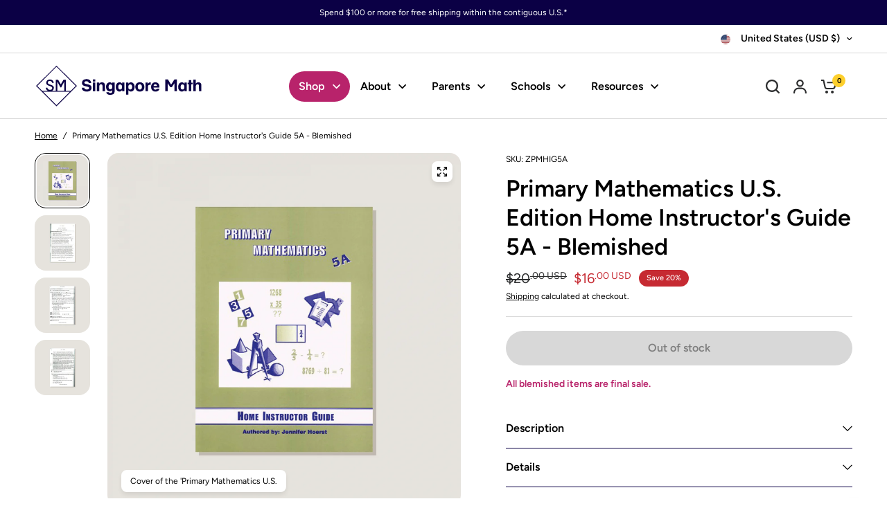

--- FILE ---
content_type: text/html; charset=utf-8
request_url: https://www.singaporemath.com/products/primary-mathematics-u-s-edition-home-instructors-guide-5a-blemished
body_size: 44752
content:
<!doctype html><html class="no-js" lang="en" dir="ltr">
<head><meta charset="utf-8">
	<meta http-equiv="X-UA-Compatible" content="IE=edge,chrome=1">
	<meta name="viewport" content="width=device-width, initial-scale=1, maximum-scale=5, viewport-fit=cover">
	<meta name="theme-color" content="#ffffff">
	<link rel="canonical" href="https://www.singaporemath.com/products/primary-mathematics-u-s-edition-home-instructors-guide-5a-blemished">
	<link rel="preconnect" href="https://cdn.shopify.com" crossorigin>
	<link rel="preload" as="style" href="//www.singaporemath.com/cdn/shop/t/69/assets/app.css?v=65511073551311777041768278796">
<link rel="preload" as="style" href="//www.singaporemath.com/cdn/shop/t/69/assets/product-grid.css?v=46453394268706221221765544479">
<link rel="preload" as="style" href="//www.singaporemath.com/cdn/shop/t/69/assets/product.css?v=33832192687065747141765544339">
<link rel="preload" as="image" href="//www.singaporemath.com/cdn/shop/products/product-image-pmus-5hig-a-e1605215481615_5f9e7650-b317-446a-aab8-6661e00fff5b.png?v=1666141744&width=345" imagesrcset="//www.singaporemath.com/cdn/shop/products/product-image-pmus-5hig-a-e1605215481615_5f9e7650-b317-446a-aab8-6661e00fff5b.png?v=1666141744&width=345 345w,//www.singaporemath.com/cdn/shop/products/product-image-pmus-5hig-a-e1605215481615_5f9e7650-b317-446a-aab8-6661e00fff5b.png?v=1666141744&width=610 610w,//www.singaporemath.com/cdn/shop/products/product-image-pmus-5hig-a-e1605215481615_5f9e7650-b317-446a-aab8-6661e00fff5b.png?v=1666141744&width=1220 1220w" imagesizes="auto">




<link rel="preload" as="script" href="//www.singaporemath.com/cdn/shop/t/69/assets/animations.min.js?v=147813703405119417831737736279">

<link rel="preload" as="script" href="//www.singaporemath.com/cdn/shop/t/69/assets/header.js?v=6094887744313169711737736279">
<link rel="preload" as="script" href="//www.singaporemath.com/cdn/shop/t/69/assets/vendor.min.js?v=176777044847067322101744089456">
<link rel="preload" as="script" href="//www.singaporemath.com/cdn/shop/t/69/assets/app.js?v=128869978445351177221763703870">

<script>
window.lazySizesConfig = window.lazySizesConfig || {};
window.lazySizesConfig.expand = 250;
window.lazySizesConfig.loadMode = 1;
window.lazySizesConfig.loadHidden = false;
</script>




	<link rel="icon" type="image/png" href="//www.singaporemath.com/cdn/shop/files/SM-logo.png?crop=center&height=32&v=1746197466&width=32">

	<title>
	Primary Mathematics U.S. Edition Home Instructor&#39;s Guide 5A - Blemishe
	</title><link rel="preconnect" href="https://fonts.shopifycdn.com" crossorigin><meta name="description" content="The Home Instructor&#39;s Guide will help you to understand the important concepts of the Primary Mathematics (U.S. Edition) curriculum and how these concepts fit in with the program as a whole. It will provide suggestions to help you to introduce each new concept concretely and use the textbook effectively. It includes ad">
        

<meta property="og:site_name" content="Singapore Math Inc.">
<meta property="og:url" content="https://www.singaporemath.com/products/primary-mathematics-u-s-edition-home-instructors-guide-5a-blemished">
<meta property="og:title" content="Primary Mathematics U.S. Edition Home Instructor&#39;s Guide 5A - Blemishe">
<meta property="og:type" content="product">
<meta property="og:description" content="The Home Instructor&#39;s Guide will help you to understand the important concepts of the Primary Mathematics (U.S. Edition) curriculum and how these concepts fit in with the program as a whole. It will provide suggestions to help you to introduce each new concept concretely and use the textbook effectively. It includes ad"><meta property="og:image" content="http://www.singaporemath.com/cdn/shop/products/product-image-pmus-5hig-a-e1605215481615_5f9e7650-b317-446a-aab8-6661e00fff5b.png?v=1666141744">
  <meta property="og:image:secure_url" content="https://www.singaporemath.com/cdn/shop/products/product-image-pmus-5hig-a-e1605215481615_5f9e7650-b317-446a-aab8-6661e00fff5b.png?v=1666141744">
  <meta property="og:image:width" content="1000">
  <meta property="og:image:height" content="1000"><meta property="og:price:amount" content="16.00">
  <meta property="og:price:currency" content="USD"><meta name="twitter:card" content="summary_large_image">
<meta name="twitter:title" content="Primary Mathematics U.S. Edition Home Instructor&#39;s Guide 5A - Blemishe">
<meta name="twitter:description" content="The Home Instructor&#39;s Guide will help you to understand the important concepts of the Primary Mathematics (U.S. Edition) curriculum and how these concepts fit in with the program as a whole. It will provide suggestions to help you to introduce each new concept concretely and use the textbook effectively. It includes ad">


	<link href="//www.singaporemath.com/cdn/shop/t/69/assets/app.css?v=65511073551311777041768278796" rel="stylesheet" type="text/css" media="all" />
	<link href="//www.singaporemath.com/cdn/shop/t/69/assets/product-grid.css?v=46453394268706221221765544479" rel="stylesheet" type="text/css" media="all" />

	<style data-shopify>
	@font-face {
  font-family: Figtree;
  font-weight: 400;
  font-style: normal;
  font-display: swap;
  src: url("//www.singaporemath.com/cdn/fonts/figtree/figtree_n4.3c0838aba1701047e60be6a99a1b0a40ce9b8419.woff2") format("woff2"),
       url("//www.singaporemath.com/cdn/fonts/figtree/figtree_n4.c0575d1db21fc3821f17fd6617d3dee552312137.woff") format("woff");
}

@font-face {
  font-family: Figtree;
  font-weight: 500;
  font-style: normal;
  font-display: swap;
  src: url("//www.singaporemath.com/cdn/fonts/figtree/figtree_n5.3b6b7df38aa5986536945796e1f947445832047c.woff2") format("woff2"),
       url("//www.singaporemath.com/cdn/fonts/figtree/figtree_n5.f26bf6dcae278b0ed902605f6605fa3338e81dab.woff") format("woff");
}

@font-face {
  font-family: Figtree;
  font-weight: 600;
  font-style: normal;
  font-display: swap;
  src: url("//www.singaporemath.com/cdn/fonts/figtree/figtree_n6.9d1ea52bb49a0a86cfd1b0383d00f83d3fcc14de.woff2") format("woff2"),
       url("//www.singaporemath.com/cdn/fonts/figtree/figtree_n6.f0fcdea525a0e47b2ae4ab645832a8e8a96d31d3.woff") format("woff");
}

@font-face {
  font-family: Figtree;
  font-weight: 400;
  font-style: italic;
  font-display: swap;
  src: url("//www.singaporemath.com/cdn/fonts/figtree/figtree_i4.89f7a4275c064845c304a4cf8a4a586060656db2.woff2") format("woff2"),
       url("//www.singaporemath.com/cdn/fonts/figtree/figtree_i4.6f955aaaafc55a22ffc1f32ecf3756859a5ad3e2.woff") format("woff");
}

@font-face {
  font-family: Figtree;
  font-weight: 600;
  font-style: italic;
  font-display: swap;
  src: url("//www.singaporemath.com/cdn/fonts/figtree/figtree_i6.702baae75738b446cfbed6ac0d60cab7b21e61ba.woff2") format("woff2"),
       url("//www.singaporemath.com/cdn/fonts/figtree/figtree_i6.6b8dc40d16c9905d29525156e284509f871ce8f9.woff") format("woff");
}


		@font-face {
  font-family: Figtree;
  font-weight: 600;
  font-style: normal;
  font-display: swap;
  src: url("//www.singaporemath.com/cdn/fonts/figtree/figtree_n6.9d1ea52bb49a0a86cfd1b0383d00f83d3fcc14de.woff2") format("woff2"),
       url("//www.singaporemath.com/cdn/fonts/figtree/figtree_n6.f0fcdea525a0e47b2ae4ab645832a8e8a96d31d3.woff") format("woff");
}

@font-face {
  font-family: Figtree;
  font-weight: 400;
  font-style: normal;
  font-display: swap;
  src: url("//www.singaporemath.com/cdn/fonts/figtree/figtree_n4.3c0838aba1701047e60be6a99a1b0a40ce9b8419.woff2") format("woff2"),
       url("//www.singaporemath.com/cdn/fonts/figtree/figtree_n4.c0575d1db21fc3821f17fd6617d3dee552312137.woff") format("woff");
}

h1,h2,h3,h4,h5,h6,
	.h1,.h2,.h3,.h4,.h5,.h6,
	.logolink.text-logo,
	.heading-font,
	.h1-xlarge,
	.h1-large,
	blockquote p,
	blockquote span,
	.customer-addresses .my-address .address-index {
		font-style: normal;
		font-weight: 600;
		font-family: Figtree, sans-serif;
	}
	body,
	.body-font,
	.thb-product-detail .product-title {
		font-style: normal;
		font-weight: 400;
		font-family: Figtree, sans-serif;
	}
	:root {
		--mobile-swipe-width: calc(90vw - 15px);
		--grid-width: 1280px;
		--grid-width-row: 1380px;
		--font-body-scale: 1.0;
		--font-body-line-height-scale: 1.0;
		--font-body-letter-spacing: 0.0em;
		--font-announcement-scale: 1.0;
		--font-body-medium-weight: 500;
    --font-body-bold-weight: 600;
		--font-heading-scale: 1.0;
		--font-heading-line-height-scale: 1.0;
		--font-heading-letter-spacing: 0.0em;
		--font-navigation-scale: 1.0;
		--font-product-price-scale: 1.0;
		--font-product-title-scale: 1.0;
		--font-product-title-line-height-scale: 1.0;
		--button-letter-spacing: 0.0em;

		--block-border-radius: 16px;
		--button-border-radius: 25px;
		--input-border-radius: 6px;

		--bg-body: #ffffff;
		--bg-body-rgb: 255,255,255;
		--bg-body-darken: #f7f7f7;
		--payment-terms-background-color: #ffffff;
		
		--color-body: #000000;
		--color-body-rgb: 0,0,0;
		--color-heading: #000000;
		--color-heading-rgb: 0,0,0;

		--color-accent: #0b0045;
		--color-accent-hover: #050021;
		--color-accent-rgb: 11,0,69;
		--color-border: #d8d8d8;
		--color-form-border: #D3D3D3;
		--color-overlay-rgb: 159,163,167;

		--shopify-accelerated-checkout-button-block-size: 50px;
		--shopify-accelerated-checkout-inline-alignment: center;
		--shopify-accelerated-checkout-skeleton-animation-duration: 0.25s;
		--shopify-accelerated-checkout-button-border-radius: 25px;

		--color-drawer-bg: #ffffff;
		--color-drawer-bg-rgb: 255,255,255;

		--color-announcement-bar-text: #ffffff;
		--color-announcement-bar-bg: #0b0045;

		--color-secondary-menu-text: #000000;
		--color-secondary-menu-bg: #ffffff;

		--color-header-bg: #ffffff;
		--color-header-bg-rgb: 255,255,255;
		--color-header-text: #000000;
		--color-header-text-rgb: 0,0,0;
		--color-header-links: #000000;
		--color-header-links-rgb: 0,0,0;
		--color-header-links-hover: #0b0045;
		--color-header-links-hover-rgb: 11,0,69;
		--color-header-icons: #2c2d2e;
		--color-header-border: #e5e5e5;
        --color-cart-bubble-bg: #FDCF2C;
		--color-cart-bubble: #000;

		--solid-button-background: #0b0045;
		--solid-button-background-hover: #050021;
		--solid-button-label: #ffffff;
		--white-button-label: #000;

		--color-price: #2c2d2e;
		--color-price-rgb: 44,45,46;
		--color-price-discounted: #C62A32;

		--color-star: #FFAA47;

		--color-inventory-instock: #279A4B;
		--color-inventory-lowstock: #e97f32;--block-shadows: 0px 4px 6px rgba(0, 0, 0, 0.08);--section-spacing-mobile: 50px;
		--section-spacing-desktop: 80px;--color-product-card-bg: #e5e2dd;--color-article-card-bg: #ffffff;--color-badge-text: #ffffff;
		--color-badge-sold-out: #d8d8d8;
		--color-badge-sale: #c62a32;
		--color-badge-preorder: #666666;
		--badge-corner-radius: 14px;


		--color-footer-heading: #FFFFFF;
		--color-footer-heading-rgb: 255,255,255;
		--color-footer-text: #ffffff;
		--color-footer-text-rgb: 255,255,255;
		--color-footer-link: #ffffff;
		--color-footer-link-hover: #FFFFFF;
		--color-footer-border: #868d94;
		--color-footer-border-rgb: 134,141,148;
		--color-footer-bg: #0b0045;
	}.badge[data-badge="out-of-stock"]{
				background: #3f72e5;
			}
		



</style>


	<script>
		window.theme = window.theme || {};
		theme = {
			settings: {
				money_with_currency_format:"${{amount}}",
				cart_drawer:true},
			routes: {
				root_url: '/',
				cart_url: '/cart',
				cart_add_url: '/cart/add',
				search_url: '/search',
				cart_change_url: '/cart/change',
				cart_update_url: '/cart/update',
				predictive_search_url: '/search/suggest',
			},
			variantStrings: {
        addToCart: `Add to cart`,
        soldOut: `Sold out`,
        unavailable: `Unavailable`,
        preOrder: `Pre-order`,
      },
			strings: {
				requiresTerms: `You must agree with the terms and conditions of sales to check out`,
				shippingEstimatorNoResults: `Sorry, we do not ship to your address.`,
				shippingEstimatorOneResult: `There is one shipping rate for your address:`,
				shippingEstimatorMultipleResults: `There are several shipping rates for your address:`,
				shippingEstimatorError: `One or more error occurred while retrieving shipping rates:`
			}
		};
	</script>
	<script>window.performance && window.performance.mark && window.performance.mark('shopify.content_for_header.start');</script><meta name="google-site-verification" content="9JiEREgfmT37eGniLx2NZJB0xRi966uf5c2SrO5IHKU">
<meta name="facebook-domain-verification" content="jg0v8zug3gyfmu90yp3k5ccygf2gze">
<meta name="google-site-verification" content="U8HCfhN0shQbekuHCz89NmvbV8Lr7HH5lonNBnzdUfo">
<meta id="shopify-digital-wallet" name="shopify-digital-wallet" content="/60374876349/digital_wallets/dialog">
<meta name="shopify-checkout-api-token" content="8fa142da5e25f0b7c8544c621cfb5021">
<link rel="alternate" type="application/json+oembed" href="https://www.singaporemath.com/products/primary-mathematics-u-s-edition-home-instructors-guide-5a-blemished.oembed">
<script async="async" src="/checkouts/internal/preloads.js?locale=en-US"></script>
<script id="apple-pay-shop-capabilities" type="application/json">{"shopId":60374876349,"countryCode":"US","currencyCode":"USD","merchantCapabilities":["supports3DS"],"merchantId":"gid:\/\/shopify\/Shop\/60374876349","merchantName":"Singapore Math Inc.","requiredBillingContactFields":["postalAddress","email","phone"],"requiredShippingContactFields":["postalAddress","email","phone"],"shippingType":"shipping","supportedNetworks":["visa","masterCard","amex","discover","elo","jcb"],"total":{"type":"pending","label":"Singapore Math Inc.","amount":"1.00"},"shopifyPaymentsEnabled":true,"supportsSubscriptions":true}</script>
<script id="shopify-features" type="application/json">{"accessToken":"8fa142da5e25f0b7c8544c621cfb5021","betas":["rich-media-storefront-analytics"],"domain":"www.singaporemath.com","predictiveSearch":true,"shopId":60374876349,"locale":"en"}</script>
<script>var Shopify = Shopify || {};
Shopify.shop = "smi2021.myshopify.com";
Shopify.locale = "en";
Shopify.currency = {"active":"USD","rate":"1.0"};
Shopify.country = "US";
Shopify.theme = {"name":"Uncap - Design","id":141602324669,"schema_name":"Vision","schema_version":"8.1.0","theme_store_id":2053,"role":"main"};
Shopify.theme.handle = "null";
Shopify.theme.style = {"id":null,"handle":null};
Shopify.cdnHost = "www.singaporemath.com/cdn";
Shopify.routes = Shopify.routes || {};
Shopify.routes.root = "/";</script>
<script type="module">!function(o){(o.Shopify=o.Shopify||{}).modules=!0}(window);</script>
<script>!function(o){function n(){var o=[];function n(){o.push(Array.prototype.slice.apply(arguments))}return n.q=o,n}var t=o.Shopify=o.Shopify||{};t.loadFeatures=n(),t.autoloadFeatures=n()}(window);</script>
<script id="shop-js-analytics" type="application/json">{"pageType":"product"}</script>
<script defer="defer" async type="module" src="//www.singaporemath.com/cdn/shopifycloud/shop-js/modules/v2/client.init-shop-cart-sync_C5BV16lS.en.esm.js"></script>
<script defer="defer" async type="module" src="//www.singaporemath.com/cdn/shopifycloud/shop-js/modules/v2/chunk.common_CygWptCX.esm.js"></script>
<script type="module">
  await import("//www.singaporemath.com/cdn/shopifycloud/shop-js/modules/v2/client.init-shop-cart-sync_C5BV16lS.en.esm.js");
await import("//www.singaporemath.com/cdn/shopifycloud/shop-js/modules/v2/chunk.common_CygWptCX.esm.js");

  window.Shopify.SignInWithShop?.initShopCartSync?.({"fedCMEnabled":true,"windoidEnabled":true});

</script>
<script>(function() {
  var isLoaded = false;
  function asyncLoad() {
    if (isLoaded) return;
    isLoaded = true;
    var urls = ["https:\/\/cdn.nfcube.com\/instafeed-c7bc83bdeff1ce8ce4037c22f0ebdc3e.js?shop=smi2021.myshopify.com","https:\/\/smi2021.classwallet.org\/api\/snippet?shop=smi2021.myshopify.com","https:\/\/api-na1.hubapi.com\/scriptloader\/v1\/19811186.js?shop=smi2021.myshopify.com"];
    for (var i = 0; i < urls.length; i++) {
      var s = document.createElement('script');
      s.type = 'text/javascript';
      s.async = true;
      s.src = urls[i];
      var x = document.getElementsByTagName('script')[0];
      x.parentNode.insertBefore(s, x);
    }
  };
  if(window.attachEvent) {
    window.attachEvent('onload', asyncLoad);
  } else {
    window.addEventListener('load', asyncLoad, false);
  }
})();</script>
<script id="__st">var __st={"a":60374876349,"offset":-28800,"reqid":"fdd08ec0-0c5b-4199-8ea8-c35d6ff13ac6-1768827885","pageurl":"www.singaporemath.com\/products\/primary-mathematics-u-s-edition-home-instructors-guide-5a-blemished","u":"354c8abe2e13","p":"product","rtyp":"product","rid":7377189011645};</script>
<script>window.ShopifyPaypalV4VisibilityTracking = true;</script>
<script id="captcha-bootstrap">!function(){'use strict';const t='contact',e='account',n='new_comment',o=[[t,t],['blogs',n],['comments',n],[t,'customer']],c=[[e,'customer_login'],[e,'guest_login'],[e,'recover_customer_password'],[e,'create_customer']],r=t=>t.map((([t,e])=>`form[action*='/${t}']:not([data-nocaptcha='true']) input[name='form_type'][value='${e}']`)).join(','),a=t=>()=>t?[...document.querySelectorAll(t)].map((t=>t.form)):[];function s(){const t=[...o],e=r(t);return a(e)}const i='password',u='form_key',d=['recaptcha-v3-token','g-recaptcha-response','h-captcha-response',i],f=()=>{try{return window.sessionStorage}catch{return}},m='__shopify_v',_=t=>t.elements[u];function p(t,e,n=!1){try{const o=window.sessionStorage,c=JSON.parse(o.getItem(e)),{data:r}=function(t){const{data:e,action:n}=t;return t[m]||n?{data:e,action:n}:{data:t,action:n}}(c);for(const[e,n]of Object.entries(r))t.elements[e]&&(t.elements[e].value=n);n&&o.removeItem(e)}catch(o){console.error('form repopulation failed',{error:o})}}const l='form_type',E='cptcha';function T(t){t.dataset[E]=!0}const w=window,h=w.document,L='Shopify',v='ce_forms',y='captcha';let A=!1;((t,e)=>{const n=(g='f06e6c50-85a8-45c8-87d0-21a2b65856fe',I='https://cdn.shopify.com/shopifycloud/storefront-forms-hcaptcha/ce_storefront_forms_captcha_hcaptcha.v1.5.2.iife.js',D={infoText:'Protected by hCaptcha',privacyText:'Privacy',termsText:'Terms'},(t,e,n)=>{const o=w[L][v],c=o.bindForm;if(c)return c(t,g,e,D).then(n);var r;o.q.push([[t,g,e,D],n]),r=I,A||(h.body.append(Object.assign(h.createElement('script'),{id:'captcha-provider',async:!0,src:r})),A=!0)});var g,I,D;w[L]=w[L]||{},w[L][v]=w[L][v]||{},w[L][v].q=[],w[L][y]=w[L][y]||{},w[L][y].protect=function(t,e){n(t,void 0,e),T(t)},Object.freeze(w[L][y]),function(t,e,n,w,h,L){const[v,y,A,g]=function(t,e,n){const i=e?o:[],u=t?c:[],d=[...i,...u],f=r(d),m=r(i),_=r(d.filter((([t,e])=>n.includes(e))));return[a(f),a(m),a(_),s()]}(w,h,L),I=t=>{const e=t.target;return e instanceof HTMLFormElement?e:e&&e.form},D=t=>v().includes(t);t.addEventListener('submit',(t=>{const e=I(t);if(!e)return;const n=D(e)&&!e.dataset.hcaptchaBound&&!e.dataset.recaptchaBound,o=_(e),c=g().includes(e)&&(!o||!o.value);(n||c)&&t.preventDefault(),c&&!n&&(function(t){try{if(!f())return;!function(t){const e=f();if(!e)return;const n=_(t);if(!n)return;const o=n.value;o&&e.removeItem(o)}(t);const e=Array.from(Array(32),(()=>Math.random().toString(36)[2])).join('');!function(t,e){_(t)||t.append(Object.assign(document.createElement('input'),{type:'hidden',name:u})),t.elements[u].value=e}(t,e),function(t,e){const n=f();if(!n)return;const o=[...t.querySelectorAll(`input[type='${i}']`)].map((({name:t})=>t)),c=[...d,...o],r={};for(const[a,s]of new FormData(t).entries())c.includes(a)||(r[a]=s);n.setItem(e,JSON.stringify({[m]:1,action:t.action,data:r}))}(t,e)}catch(e){console.error('failed to persist form',e)}}(e),e.submit())}));const S=(t,e)=>{t&&!t.dataset[E]&&(n(t,e.some((e=>e===t))),T(t))};for(const o of['focusin','change'])t.addEventListener(o,(t=>{const e=I(t);D(e)&&S(e,y())}));const B=e.get('form_key'),M=e.get(l),P=B&&M;t.addEventListener('DOMContentLoaded',(()=>{const t=y();if(P)for(const e of t)e.elements[l].value===M&&p(e,B);[...new Set([...A(),...v().filter((t=>'true'===t.dataset.shopifyCaptcha))])].forEach((e=>S(e,t)))}))}(h,new URLSearchParams(w.location.search),n,t,e,['guest_login'])})(!0,!0)}();</script>
<script integrity="sha256-4kQ18oKyAcykRKYeNunJcIwy7WH5gtpwJnB7kiuLZ1E=" data-source-attribution="shopify.loadfeatures" defer="defer" src="//www.singaporemath.com/cdn/shopifycloud/storefront/assets/storefront/load_feature-a0a9edcb.js" crossorigin="anonymous"></script>
<script data-source-attribution="shopify.dynamic_checkout.dynamic.init">var Shopify=Shopify||{};Shopify.PaymentButton=Shopify.PaymentButton||{isStorefrontPortableWallets:!0,init:function(){window.Shopify.PaymentButton.init=function(){};var t=document.createElement("script");t.src="https://www.singaporemath.com/cdn/shopifycloud/portable-wallets/latest/portable-wallets.en.js",t.type="module",document.head.appendChild(t)}};
</script>
<script data-source-attribution="shopify.dynamic_checkout.buyer_consent">
  function portableWalletsHideBuyerConsent(e){var t=document.getElementById("shopify-buyer-consent"),n=document.getElementById("shopify-subscription-policy-button");t&&n&&(t.classList.add("hidden"),t.setAttribute("aria-hidden","true"),n.removeEventListener("click",e))}function portableWalletsShowBuyerConsent(e){var t=document.getElementById("shopify-buyer-consent"),n=document.getElementById("shopify-subscription-policy-button");t&&n&&(t.classList.remove("hidden"),t.removeAttribute("aria-hidden"),n.addEventListener("click",e))}window.Shopify?.PaymentButton&&(window.Shopify.PaymentButton.hideBuyerConsent=portableWalletsHideBuyerConsent,window.Shopify.PaymentButton.showBuyerConsent=portableWalletsShowBuyerConsent);
</script>
<script data-source-attribution="shopify.dynamic_checkout.cart.bootstrap">document.addEventListener("DOMContentLoaded",(function(){function t(){return document.querySelector("shopify-accelerated-checkout-cart, shopify-accelerated-checkout")}if(t())Shopify.PaymentButton.init();else{new MutationObserver((function(e,n){t()&&(Shopify.PaymentButton.init(),n.disconnect())})).observe(document.body,{childList:!0,subtree:!0})}}));
</script>
<script id='scb4127' type='text/javascript' async='' src='https://www.singaporemath.com/cdn/shopifycloud/privacy-banner/storefront-banner.js'></script><link id="shopify-accelerated-checkout-styles" rel="stylesheet" media="screen" href="https://www.singaporemath.com/cdn/shopifycloud/portable-wallets/latest/accelerated-checkout-backwards-compat.css" crossorigin="anonymous">
<style id="shopify-accelerated-checkout-cart">
        #shopify-buyer-consent {
  margin-top: 1em;
  display: inline-block;
  width: 100%;
}

#shopify-buyer-consent.hidden {
  display: none;
}

#shopify-subscription-policy-button {
  background: none;
  border: none;
  padding: 0;
  text-decoration: underline;
  font-size: inherit;
  cursor: pointer;
}

#shopify-subscription-policy-button::before {
  box-shadow: none;
}

      </style>

<script>window.performance && window.performance.mark && window.performance.mark('shopify.content_for_header.end');</script> <!-- Header hook for plugins -->

	<script>document.documentElement.className = document.documentElement.className.replace('no-js', 'js');</script>
	
<!-- BEGIN app block: shopify://apps/instafeed/blocks/head-block/c447db20-095d-4a10-9725-b5977662c9d5 --><link rel="preconnect" href="https://cdn.nfcube.com/">
<link rel="preconnect" href="https://scontent.cdninstagram.com/">


  <script>
    document.addEventListener('DOMContentLoaded', function () {
      let instafeedScript = document.createElement('script');

      
        instafeedScript.src = 'https://cdn.nfcube.com/instafeed-c7bc83bdeff1ce8ce4037c22f0ebdc3e.js';
      

      document.body.appendChild(instafeedScript);
    });
  </script>





<!-- END app block --><link href="https://monorail-edge.shopifysvc.com" rel="dns-prefetch">
<script>(function(){if ("sendBeacon" in navigator && "performance" in window) {try {var session_token_from_headers = performance.getEntriesByType('navigation')[0].serverTiming.find(x => x.name == '_s').description;} catch {var session_token_from_headers = undefined;}var session_cookie_matches = document.cookie.match(/_shopify_s=([^;]*)/);var session_token_from_cookie = session_cookie_matches && session_cookie_matches.length === 2 ? session_cookie_matches[1] : "";var session_token = session_token_from_headers || session_token_from_cookie || "";function handle_abandonment_event(e) {var entries = performance.getEntries().filter(function(entry) {return /monorail-edge.shopifysvc.com/.test(entry.name);});if (!window.abandonment_tracked && entries.length === 0) {window.abandonment_tracked = true;var currentMs = Date.now();var navigation_start = performance.timing.navigationStart;var payload = {shop_id: 60374876349,url: window.location.href,navigation_start,duration: currentMs - navigation_start,session_token,page_type: "product"};window.navigator.sendBeacon("https://monorail-edge.shopifysvc.com/v1/produce", JSON.stringify({schema_id: "online_store_buyer_site_abandonment/1.1",payload: payload,metadata: {event_created_at_ms: currentMs,event_sent_at_ms: currentMs}}));}}window.addEventListener('pagehide', handle_abandonment_event);}}());</script>
<script id="web-pixels-manager-setup">(function e(e,d,r,n,o){if(void 0===o&&(o={}),!Boolean(null===(a=null===(i=window.Shopify)||void 0===i?void 0:i.analytics)||void 0===a?void 0:a.replayQueue)){var i,a;window.Shopify=window.Shopify||{};var t=window.Shopify;t.analytics=t.analytics||{};var s=t.analytics;s.replayQueue=[],s.publish=function(e,d,r){return s.replayQueue.push([e,d,r]),!0};try{self.performance.mark("wpm:start")}catch(e){}var l=function(){var e={modern:/Edge?\/(1{2}[4-9]|1[2-9]\d|[2-9]\d{2}|\d{4,})\.\d+(\.\d+|)|Firefox\/(1{2}[4-9]|1[2-9]\d|[2-9]\d{2}|\d{4,})\.\d+(\.\d+|)|Chrom(ium|e)\/(9{2}|\d{3,})\.\d+(\.\d+|)|(Maci|X1{2}).+ Version\/(15\.\d+|(1[6-9]|[2-9]\d|\d{3,})\.\d+)([,.]\d+|)( \(\w+\)|)( Mobile\/\w+|) Safari\/|Chrome.+OPR\/(9{2}|\d{3,})\.\d+\.\d+|(CPU[ +]OS|iPhone[ +]OS|CPU[ +]iPhone|CPU IPhone OS|CPU iPad OS)[ +]+(15[._]\d+|(1[6-9]|[2-9]\d|\d{3,})[._]\d+)([._]\d+|)|Android:?[ /-](13[3-9]|1[4-9]\d|[2-9]\d{2}|\d{4,})(\.\d+|)(\.\d+|)|Android.+Firefox\/(13[5-9]|1[4-9]\d|[2-9]\d{2}|\d{4,})\.\d+(\.\d+|)|Android.+Chrom(ium|e)\/(13[3-9]|1[4-9]\d|[2-9]\d{2}|\d{4,})\.\d+(\.\d+|)|SamsungBrowser\/([2-9]\d|\d{3,})\.\d+/,legacy:/Edge?\/(1[6-9]|[2-9]\d|\d{3,})\.\d+(\.\d+|)|Firefox\/(5[4-9]|[6-9]\d|\d{3,})\.\d+(\.\d+|)|Chrom(ium|e)\/(5[1-9]|[6-9]\d|\d{3,})\.\d+(\.\d+|)([\d.]+$|.*Safari\/(?![\d.]+ Edge\/[\d.]+$))|(Maci|X1{2}).+ Version\/(10\.\d+|(1[1-9]|[2-9]\d|\d{3,})\.\d+)([,.]\d+|)( \(\w+\)|)( Mobile\/\w+|) Safari\/|Chrome.+OPR\/(3[89]|[4-9]\d|\d{3,})\.\d+\.\d+|(CPU[ +]OS|iPhone[ +]OS|CPU[ +]iPhone|CPU IPhone OS|CPU iPad OS)[ +]+(10[._]\d+|(1[1-9]|[2-9]\d|\d{3,})[._]\d+)([._]\d+|)|Android:?[ /-](13[3-9]|1[4-9]\d|[2-9]\d{2}|\d{4,})(\.\d+|)(\.\d+|)|Mobile Safari.+OPR\/([89]\d|\d{3,})\.\d+\.\d+|Android.+Firefox\/(13[5-9]|1[4-9]\d|[2-9]\d{2}|\d{4,})\.\d+(\.\d+|)|Android.+Chrom(ium|e)\/(13[3-9]|1[4-9]\d|[2-9]\d{2}|\d{4,})\.\d+(\.\d+|)|Android.+(UC? ?Browser|UCWEB|U3)[ /]?(15\.([5-9]|\d{2,})|(1[6-9]|[2-9]\d|\d{3,})\.\d+)\.\d+|SamsungBrowser\/(5\.\d+|([6-9]|\d{2,})\.\d+)|Android.+MQ{2}Browser\/(14(\.(9|\d{2,})|)|(1[5-9]|[2-9]\d|\d{3,})(\.\d+|))(\.\d+|)|K[Aa][Ii]OS\/(3\.\d+|([4-9]|\d{2,})\.\d+)(\.\d+|)/},d=e.modern,r=e.legacy,n=navigator.userAgent;return n.match(d)?"modern":n.match(r)?"legacy":"unknown"}(),u="modern"===l?"modern":"legacy",c=(null!=n?n:{modern:"",legacy:""})[u],f=function(e){return[e.baseUrl,"/wpm","/b",e.hashVersion,"modern"===e.buildTarget?"m":"l",".js"].join("")}({baseUrl:d,hashVersion:r,buildTarget:u}),m=function(e){var d=e.version,r=e.bundleTarget,n=e.surface,o=e.pageUrl,i=e.monorailEndpoint;return{emit:function(e){var a=e.status,t=e.errorMsg,s=(new Date).getTime(),l=JSON.stringify({metadata:{event_sent_at_ms:s},events:[{schema_id:"web_pixels_manager_load/3.1",payload:{version:d,bundle_target:r,page_url:o,status:a,surface:n,error_msg:t},metadata:{event_created_at_ms:s}}]});if(!i)return console&&console.warn&&console.warn("[Web Pixels Manager] No Monorail endpoint provided, skipping logging."),!1;try{return self.navigator.sendBeacon.bind(self.navigator)(i,l)}catch(e){}var u=new XMLHttpRequest;try{return u.open("POST",i,!0),u.setRequestHeader("Content-Type","text/plain"),u.send(l),!0}catch(e){return console&&console.warn&&console.warn("[Web Pixels Manager] Got an unhandled error while logging to Monorail."),!1}}}}({version:r,bundleTarget:l,surface:e.surface,pageUrl:self.location.href,monorailEndpoint:e.monorailEndpoint});try{o.browserTarget=l,function(e){var d=e.src,r=e.async,n=void 0===r||r,o=e.onload,i=e.onerror,a=e.sri,t=e.scriptDataAttributes,s=void 0===t?{}:t,l=document.createElement("script"),u=document.querySelector("head"),c=document.querySelector("body");if(l.async=n,l.src=d,a&&(l.integrity=a,l.crossOrigin="anonymous"),s)for(var f in s)if(Object.prototype.hasOwnProperty.call(s,f))try{l.dataset[f]=s[f]}catch(e){}if(o&&l.addEventListener("load",o),i&&l.addEventListener("error",i),u)u.appendChild(l);else{if(!c)throw new Error("Did not find a head or body element to append the script");c.appendChild(l)}}({src:f,async:!0,onload:function(){if(!function(){var e,d;return Boolean(null===(d=null===(e=window.Shopify)||void 0===e?void 0:e.analytics)||void 0===d?void 0:d.initialized)}()){var d=window.webPixelsManager.init(e)||void 0;if(d){var r=window.Shopify.analytics;r.replayQueue.forEach((function(e){var r=e[0],n=e[1],o=e[2];d.publishCustomEvent(r,n,o)})),r.replayQueue=[],r.publish=d.publishCustomEvent,r.visitor=d.visitor,r.initialized=!0}}},onerror:function(){return m.emit({status:"failed",errorMsg:"".concat(f," has failed to load")})},sri:function(e){var d=/^sha384-[A-Za-z0-9+/=]+$/;return"string"==typeof e&&d.test(e)}(c)?c:"",scriptDataAttributes:o}),m.emit({status:"loading"})}catch(e){m.emit({status:"failed",errorMsg:(null==e?void 0:e.message)||"Unknown error"})}}})({shopId: 60374876349,storefrontBaseUrl: "https://www.singaporemath.com",extensionsBaseUrl: "https://extensions.shopifycdn.com/cdn/shopifycloud/web-pixels-manager",monorailEndpoint: "https://monorail-edge.shopifysvc.com/unstable/produce_batch",surface: "storefront-renderer",enabledBetaFlags: ["2dca8a86"],webPixelsConfigList: [{"id":"1647804605","configuration":"{\"accountID\":\"smi2021\"}","eventPayloadVersion":"v1","runtimeContext":"STRICT","scriptVersion":"e049d423f49471962495acbe58da1904","type":"APP","apiClientId":32196493313,"privacyPurposes":["ANALYTICS","MARKETING","SALE_OF_DATA"],"dataSharingAdjustments":{"protectedCustomerApprovalScopes":["read_customer_address","read_customer_email","read_customer_name","read_customer_personal_data","read_customer_phone"]}},{"id":"539099325","configuration":"{\"config\":\"{\\\"google_tag_ids\\\":[\\\"G-CZBZFG8NFK\\\",\\\"AW-16508148342\\\",\\\"GT-KDTB9Z3K\\\"],\\\"target_country\\\":\\\"US\\\",\\\"gtag_events\\\":[{\\\"type\\\":\\\"begin_checkout\\\",\\\"action_label\\\":[\\\"G-CZBZFG8NFK\\\",\\\"AW-16508148342\\\/7XeICMSrqcwZEPa02b89\\\"]},{\\\"type\\\":\\\"search\\\",\\\"action_label\\\":[\\\"G-CZBZFG8NFK\\\",\\\"AW-16508148342\\\/FBgpCL6rqcwZEPa02b89\\\"]},{\\\"type\\\":\\\"view_item\\\",\\\"action_label\\\":[\\\"G-CZBZFG8NFK\\\",\\\"AW-16508148342\\\/X834CLurqcwZEPa02b89\\\",\\\"MC-L2H7GL4ST1\\\"]},{\\\"type\\\":\\\"purchase\\\",\\\"action_label\\\":[\\\"G-CZBZFG8NFK\\\",\\\"AW-16508148342\\\/nxTjCLWrqcwZEPa02b89\\\",\\\"MC-L2H7GL4ST1\\\"]},{\\\"type\\\":\\\"page_view\\\",\\\"action_label\\\":[\\\"G-CZBZFG8NFK\\\",\\\"AW-16508148342\\\/fbDFCLirqcwZEPa02b89\\\",\\\"MC-L2H7GL4ST1\\\"]},{\\\"type\\\":\\\"add_payment_info\\\",\\\"action_label\\\":[\\\"G-CZBZFG8NFK\\\",\\\"AW-16508148342\\\/4iW6CMerqcwZEPa02b89\\\"]},{\\\"type\\\":\\\"add_to_cart\\\",\\\"action_label\\\":[\\\"G-CZBZFG8NFK\\\",\\\"AW-16508148342\\\/GQ54CMGrqcwZEPa02b89\\\"]}],\\\"enable_monitoring_mode\\\":false}\"}","eventPayloadVersion":"v1","runtimeContext":"OPEN","scriptVersion":"b2a88bafab3e21179ed38636efcd8a93","type":"APP","apiClientId":1780363,"privacyPurposes":[],"dataSharingAdjustments":{"protectedCustomerApprovalScopes":["read_customer_address","read_customer_email","read_customer_name","read_customer_personal_data","read_customer_phone"]}},{"id":"192610493","configuration":"{\"pixel_id\":\"285962230268301\",\"pixel_type\":\"facebook_pixel\",\"metaapp_system_user_token\":\"-\"}","eventPayloadVersion":"v1","runtimeContext":"OPEN","scriptVersion":"ca16bc87fe92b6042fbaa3acc2fbdaa6","type":"APP","apiClientId":2329312,"privacyPurposes":["ANALYTICS","MARKETING","SALE_OF_DATA"],"dataSharingAdjustments":{"protectedCustomerApprovalScopes":["read_customer_address","read_customer_email","read_customer_name","read_customer_personal_data","read_customer_phone"]}},{"id":"77529277","configuration":"{\"tagID\":\"2613395004946\"}","eventPayloadVersion":"v1","runtimeContext":"STRICT","scriptVersion":"18031546ee651571ed29edbe71a3550b","type":"APP","apiClientId":3009811,"privacyPurposes":["ANALYTICS","MARKETING","SALE_OF_DATA"],"dataSharingAdjustments":{"protectedCustomerApprovalScopes":["read_customer_address","read_customer_email","read_customer_name","read_customer_personal_data","read_customer_phone"]}},{"id":"shopify-app-pixel","configuration":"{}","eventPayloadVersion":"v1","runtimeContext":"STRICT","scriptVersion":"0450","apiClientId":"shopify-pixel","type":"APP","privacyPurposes":["ANALYTICS","MARKETING"]},{"id":"shopify-custom-pixel","eventPayloadVersion":"v1","runtimeContext":"LAX","scriptVersion":"0450","apiClientId":"shopify-pixel","type":"CUSTOM","privacyPurposes":["ANALYTICS","MARKETING"]}],isMerchantRequest: false,initData: {"shop":{"name":"Singapore Math Inc.","paymentSettings":{"currencyCode":"USD"},"myshopifyDomain":"smi2021.myshopify.com","countryCode":"US","storefrontUrl":"https:\/\/www.singaporemath.com"},"customer":null,"cart":null,"checkout":null,"productVariants":[{"price":{"amount":16.0,"currencyCode":"USD"},"product":{"title":"Primary Mathematics U.S. Edition Home Instructor's Guide 5A - Blemished","vendor":"N\/A","id":"7377189011645","untranslatedTitle":"Primary Mathematics U.S. Edition Home Instructor's Guide 5A - Blemished","url":"\/products\/primary-mathematics-u-s-edition-home-instructors-guide-5a-blemished","type":"Blemished"},"id":"42419515785405","image":{"src":"\/\/www.singaporemath.com\/cdn\/shop\/products\/product-image-pmus-5hig-a-e1605215481615_5f9e7650-b317-446a-aab8-6661e00fff5b.png?v=1666141744"},"sku":"ZPMHIG5A","title":"Default Title","untranslatedTitle":"Default Title"}],"purchasingCompany":null},},"https://www.singaporemath.com/cdn","fcfee988w5aeb613cpc8e4bc33m6693e112",{"modern":"","legacy":""},{"shopId":"60374876349","storefrontBaseUrl":"https:\/\/www.singaporemath.com","extensionBaseUrl":"https:\/\/extensions.shopifycdn.com\/cdn\/shopifycloud\/web-pixels-manager","surface":"storefront-renderer","enabledBetaFlags":"[\"2dca8a86\"]","isMerchantRequest":"false","hashVersion":"fcfee988w5aeb613cpc8e4bc33m6693e112","publish":"custom","events":"[[\"page_viewed\",{}],[\"product_viewed\",{\"productVariant\":{\"price\":{\"amount\":16.0,\"currencyCode\":\"USD\"},\"product\":{\"title\":\"Primary Mathematics U.S. Edition Home Instructor's Guide 5A - Blemished\",\"vendor\":\"N\/A\",\"id\":\"7377189011645\",\"untranslatedTitle\":\"Primary Mathematics U.S. Edition Home Instructor's Guide 5A - Blemished\",\"url\":\"\/products\/primary-mathematics-u-s-edition-home-instructors-guide-5a-blemished\",\"type\":\"Blemished\"},\"id\":\"42419515785405\",\"image\":{\"src\":\"\/\/www.singaporemath.com\/cdn\/shop\/products\/product-image-pmus-5hig-a-e1605215481615_5f9e7650-b317-446a-aab8-6661e00fff5b.png?v=1666141744\"},\"sku\":\"ZPMHIG5A\",\"title\":\"Default Title\",\"untranslatedTitle\":\"Default Title\"}}]]"});</script><script>
  window.ShopifyAnalytics = window.ShopifyAnalytics || {};
  window.ShopifyAnalytics.meta = window.ShopifyAnalytics.meta || {};
  window.ShopifyAnalytics.meta.currency = 'USD';
  var meta = {"product":{"id":7377189011645,"gid":"gid:\/\/shopify\/Product\/7377189011645","vendor":"N\/A","type":"Blemished","handle":"primary-mathematics-u-s-edition-home-instructors-guide-5a-blemished","variants":[{"id":42419515785405,"price":1600,"name":"Primary Mathematics U.S. Edition Home Instructor's Guide 5A - Blemished","public_title":null,"sku":"ZPMHIG5A"}],"remote":false},"page":{"pageType":"product","resourceType":"product","resourceId":7377189011645,"requestId":"fdd08ec0-0c5b-4199-8ea8-c35d6ff13ac6-1768827885"}};
  for (var attr in meta) {
    window.ShopifyAnalytics.meta[attr] = meta[attr];
  }
</script>
<script class="analytics">
  (function () {
    var customDocumentWrite = function(content) {
      var jquery = null;

      if (window.jQuery) {
        jquery = window.jQuery;
      } else if (window.Checkout && window.Checkout.$) {
        jquery = window.Checkout.$;
      }

      if (jquery) {
        jquery('body').append(content);
      }
    };

    var hasLoggedConversion = function(token) {
      if (token) {
        return document.cookie.indexOf('loggedConversion=' + token) !== -1;
      }
      return false;
    }

    var setCookieIfConversion = function(token) {
      if (token) {
        var twoMonthsFromNow = new Date(Date.now());
        twoMonthsFromNow.setMonth(twoMonthsFromNow.getMonth() + 2);

        document.cookie = 'loggedConversion=' + token + '; expires=' + twoMonthsFromNow;
      }
    }

    var trekkie = window.ShopifyAnalytics.lib = window.trekkie = window.trekkie || [];
    if (trekkie.integrations) {
      return;
    }
    trekkie.methods = [
      'identify',
      'page',
      'ready',
      'track',
      'trackForm',
      'trackLink'
    ];
    trekkie.factory = function(method) {
      return function() {
        var args = Array.prototype.slice.call(arguments);
        args.unshift(method);
        trekkie.push(args);
        return trekkie;
      };
    };
    for (var i = 0; i < trekkie.methods.length; i++) {
      var key = trekkie.methods[i];
      trekkie[key] = trekkie.factory(key);
    }
    trekkie.load = function(config) {
      trekkie.config = config || {};
      trekkie.config.initialDocumentCookie = document.cookie;
      var first = document.getElementsByTagName('script')[0];
      var script = document.createElement('script');
      script.type = 'text/javascript';
      script.onerror = function(e) {
        var scriptFallback = document.createElement('script');
        scriptFallback.type = 'text/javascript';
        scriptFallback.onerror = function(error) {
                var Monorail = {
      produce: function produce(monorailDomain, schemaId, payload) {
        var currentMs = new Date().getTime();
        var event = {
          schema_id: schemaId,
          payload: payload,
          metadata: {
            event_created_at_ms: currentMs,
            event_sent_at_ms: currentMs
          }
        };
        return Monorail.sendRequest("https://" + monorailDomain + "/v1/produce", JSON.stringify(event));
      },
      sendRequest: function sendRequest(endpointUrl, payload) {
        // Try the sendBeacon API
        if (window && window.navigator && typeof window.navigator.sendBeacon === 'function' && typeof window.Blob === 'function' && !Monorail.isIos12()) {
          var blobData = new window.Blob([payload], {
            type: 'text/plain'
          });

          if (window.navigator.sendBeacon(endpointUrl, blobData)) {
            return true;
          } // sendBeacon was not successful

        } // XHR beacon

        var xhr = new XMLHttpRequest();

        try {
          xhr.open('POST', endpointUrl);
          xhr.setRequestHeader('Content-Type', 'text/plain');
          xhr.send(payload);
        } catch (e) {
          console.log(e);
        }

        return false;
      },
      isIos12: function isIos12() {
        return window.navigator.userAgent.lastIndexOf('iPhone; CPU iPhone OS 12_') !== -1 || window.navigator.userAgent.lastIndexOf('iPad; CPU OS 12_') !== -1;
      }
    };
    Monorail.produce('monorail-edge.shopifysvc.com',
      'trekkie_storefront_load_errors/1.1',
      {shop_id: 60374876349,
      theme_id: 141602324669,
      app_name: "storefront",
      context_url: window.location.href,
      source_url: "//www.singaporemath.com/cdn/s/trekkie.storefront.cd680fe47e6c39ca5d5df5f0a32d569bc48c0f27.min.js"});

        };
        scriptFallback.async = true;
        scriptFallback.src = '//www.singaporemath.com/cdn/s/trekkie.storefront.cd680fe47e6c39ca5d5df5f0a32d569bc48c0f27.min.js';
        first.parentNode.insertBefore(scriptFallback, first);
      };
      script.async = true;
      script.src = '//www.singaporemath.com/cdn/s/trekkie.storefront.cd680fe47e6c39ca5d5df5f0a32d569bc48c0f27.min.js';
      first.parentNode.insertBefore(script, first);
    };
    trekkie.load(
      {"Trekkie":{"appName":"storefront","development":false,"defaultAttributes":{"shopId":60374876349,"isMerchantRequest":null,"themeId":141602324669,"themeCityHash":"719283118053392090","contentLanguage":"en","currency":"USD"},"isServerSideCookieWritingEnabled":true,"monorailRegion":"shop_domain","enabledBetaFlags":["65f19447"]},"Session Attribution":{},"S2S":{"facebookCapiEnabled":true,"source":"trekkie-storefront-renderer","apiClientId":580111}}
    );

    var loaded = false;
    trekkie.ready(function() {
      if (loaded) return;
      loaded = true;

      window.ShopifyAnalytics.lib = window.trekkie;

      var originalDocumentWrite = document.write;
      document.write = customDocumentWrite;
      try { window.ShopifyAnalytics.merchantGoogleAnalytics.call(this); } catch(error) {};
      document.write = originalDocumentWrite;

      window.ShopifyAnalytics.lib.page(null,{"pageType":"product","resourceType":"product","resourceId":7377189011645,"requestId":"fdd08ec0-0c5b-4199-8ea8-c35d6ff13ac6-1768827885","shopifyEmitted":true});

      var match = window.location.pathname.match(/checkouts\/(.+)\/(thank_you|post_purchase)/)
      var token = match? match[1]: undefined;
      if (!hasLoggedConversion(token)) {
        setCookieIfConversion(token);
        window.ShopifyAnalytics.lib.track("Viewed Product",{"currency":"USD","variantId":42419515785405,"productId":7377189011645,"productGid":"gid:\/\/shopify\/Product\/7377189011645","name":"Primary Mathematics U.S. Edition Home Instructor's Guide 5A - Blemished","price":"16.00","sku":"ZPMHIG5A","brand":"N\/A","variant":null,"category":"Blemished","nonInteraction":true,"remote":false},undefined,undefined,{"shopifyEmitted":true});
      window.ShopifyAnalytics.lib.track("monorail:\/\/trekkie_storefront_viewed_product\/1.1",{"currency":"USD","variantId":42419515785405,"productId":7377189011645,"productGid":"gid:\/\/shopify\/Product\/7377189011645","name":"Primary Mathematics U.S. Edition Home Instructor's Guide 5A - Blemished","price":"16.00","sku":"ZPMHIG5A","brand":"N\/A","variant":null,"category":"Blemished","nonInteraction":true,"remote":false,"referer":"https:\/\/www.singaporemath.com\/products\/primary-mathematics-u-s-edition-home-instructors-guide-5a-blemished"});
      }
    });


        var eventsListenerScript = document.createElement('script');
        eventsListenerScript.async = true;
        eventsListenerScript.src = "//www.singaporemath.com/cdn/shopifycloud/storefront/assets/shop_events_listener-3da45d37.js";
        document.getElementsByTagName('head')[0].appendChild(eventsListenerScript);

})();</script>
<script
  defer
  src="https://www.singaporemath.com/cdn/shopifycloud/perf-kit/shopify-perf-kit-3.0.4.min.js"
  data-application="storefront-renderer"
  data-shop-id="60374876349"
  data-render-region="gcp-us-central1"
  data-page-type="product"
  data-theme-instance-id="141602324669"
  data-theme-name="Vision"
  data-theme-version="8.1.0"
  data-monorail-region="shop_domain"
  data-resource-timing-sampling-rate="10"
  data-shs="true"
  data-shs-beacon="true"
  data-shs-export-with-fetch="true"
  data-shs-logs-sample-rate="1"
  data-shs-beacon-endpoint="https://www.singaporemath.com/api/collect"
></script>
</head>
<body class="animations-true button-uppercase-false navigation-uppercase-false product-card-spacing-medium article-card-spacing-large compare-false template-product template-product">
	<a class="screen-reader-shortcut" href="#main-content">Skip to content</a>
	<div id="wrapper"><!-- BEGIN sections: header-group -->
<div id="shopify-section-sections--17884287860925__announcement-bar" class="shopify-section shopify-section-group-header-group announcement-bar-section">
		 <link rel="preload" href="//www.singaporemath.com/cdn/shop/t/69/assets/announcement-bar.css?v=72413379120970000971737973447" as="style" onload="this.onload=null;this.rel='stylesheet'">
		<noscript>
		<link href="//www.singaporemath.com/cdn/shop/t/69/assets/announcement-bar.css?v=72413379120970000971737973447" rel="stylesheet" type="text/css" media="all" />
		</noscript>
		
		<div class="announcement-bar" style="--color-announcement-bar-text: #ffffff; --color-announcement-bar-bg: #0b0045;">
			<div class="announcement-bar--inner direction-left announcement-bar--carousel" style="--marquee-speed: 30s"><slide-show class="carousel announcement-bar--use-colors-true" data-autoplay="10000"><div class="announcement-bar--item carousel__slide" data-color="#ffffff" data-bg="#0b0045" >Spend $100 or more for free shipping within the contiguous U.S.*</div></slide-show></div>
		</div>
</div><div id="shopify-section-sections--17884287860925__header-secondary-menu" class="shopify-section shopify-section-group-header-group header-secondary-menu-section">



<link rel="preload" href="//www.singaporemath.com/cdn/shop/t/69/assets/subheader.css?v=101001532187522498941766036944" as="style" onload="this.onload=null;this.rel='stylesheet'">
<noscript>
  <link href="//www.singaporemath.com/cdn/shop/t/69/assets/subheader.css?v=101001532187522498941766036944" rel="stylesheet" type="text/css" media="all" />
</noscript>

<aside class="subheader subheader-border--true">
	<div class="subheader--inner">
		<div class="subheader--left">
			<ul class="thb-full-menu" role="menubar"></ul>
		</div>
		<div class="subheader--right">
			<div class="no-js-hidden"><localization-form class="thb-localization-forms "><form method="post" action="/localization" id="HeaderLocalization" accept-charset="UTF-8" class="shopify-localization-form" enctype="multipart/form-data"><input type="hidden" name="form_type" value="localization" /><input type="hidden" name="utf8" value="✓" /><input type="hidden" name="_method" value="put" /><input type="hidden" name="return_to" value="/products/primary-mathematics-u-s-edition-home-instructors-guide-5a-blemished" /><custom-select class="custom-select custom-select--currency">
			<button class="custom-select--button" type="button" aria-expanded="false"><span class="custom-select--text"><img src="//cdn.shopify.com/static/images/flags/us.svg?crop=center&amp;format=jpg&amp;height=28&amp;width=28" alt="United States" srcset="//cdn.shopify.com/static/images/flags/us.svg?crop=center&amp;format=jpg&amp;height=28&amp;width=28 28w" width="28" height="28" loading="lazy" sizes="14px" class="thb-localization-forms--flag"> United States (USD $)</span> <span class="custom-select--arrow"><svg width="8" height="6" viewBox="0 0 8 6" fill="none" xmlns="http://www.w3.org/2000/svg">
<path d="M6.75 1.5L3.75 4.5L0.75 1.5" stroke="var(--color-body)" stroke-width="1.1" stroke-linecap="round" stroke-linejoin="round"/>
</svg></span></button>
			<div class="custom-select--list">
				<scroll-shadow>
					<ul><li class="custom-select--item" tabindex="-1">
	              <button class=""  data-value="AL">
									<img src="//cdn.shopify.com/static/images/flags/al.svg?crop=center&amp;format=jpg&amp;height=28&amp;width=28" alt="Albania" srcset="//cdn.shopify.com/static/images/flags/al.svg?crop=center&amp;format=jpg&amp;height=28&amp;width=28 28w" width="28" height="28" loading="lazy" sizes="14px" class="thb-localization-forms--flag">Albania <span class="thb-localization-forms--currency">(USD $)</span>
	              </button>
	            </li><li class="custom-select--item" tabindex="-1">
	              <button class=""  data-value="DZ">
									<img src="//cdn.shopify.com/static/images/flags/dz.svg?crop=center&amp;format=jpg&amp;height=28&amp;width=28" alt="Algeria" srcset="//cdn.shopify.com/static/images/flags/dz.svg?crop=center&amp;format=jpg&amp;height=28&amp;width=28 28w" width="28" height="28" loading="lazy" sizes="14px" class="thb-localization-forms--flag">Algeria <span class="thb-localization-forms--currency">(USD $)</span>
	              </button>
	            </li><li class="custom-select--item" tabindex="-1">
	              <button class=""  data-value="AD">
									<img src="//cdn.shopify.com/static/images/flags/ad.svg?crop=center&amp;format=jpg&amp;height=28&amp;width=28" alt="Andorra" srcset="//cdn.shopify.com/static/images/flags/ad.svg?crop=center&amp;format=jpg&amp;height=28&amp;width=28 28w" width="28" height="28" loading="lazy" sizes="14px" class="thb-localization-forms--flag">Andorra <span class="thb-localization-forms--currency">(USD $)</span>
	              </button>
	            </li><li class="custom-select--item" tabindex="-1">
	              <button class=""  data-value="AO">
									<img src="//cdn.shopify.com/static/images/flags/ao.svg?crop=center&amp;format=jpg&amp;height=28&amp;width=28" alt="Angola" srcset="//cdn.shopify.com/static/images/flags/ao.svg?crop=center&amp;format=jpg&amp;height=28&amp;width=28 28w" width="28" height="28" loading="lazy" sizes="14px" class="thb-localization-forms--flag">Angola <span class="thb-localization-forms--currency">(USD $)</span>
	              </button>
	            </li><li class="custom-select--item" tabindex="-1">
	              <button class=""  data-value="AI">
									<img src="//cdn.shopify.com/static/images/flags/ai.svg?crop=center&amp;format=jpg&amp;height=28&amp;width=28" alt="Anguilla" srcset="//cdn.shopify.com/static/images/flags/ai.svg?crop=center&amp;format=jpg&amp;height=28&amp;width=28 28w" width="28" height="28" loading="lazy" sizes="14px" class="thb-localization-forms--flag">Anguilla <span class="thb-localization-forms--currency">(USD $)</span>
	              </button>
	            </li><li class="custom-select--item" tabindex="-1">
	              <button class=""  data-value="AG">
									<img src="//cdn.shopify.com/static/images/flags/ag.svg?crop=center&amp;format=jpg&amp;height=28&amp;width=28" alt="Antigua &amp;amp; Barbuda" srcset="//cdn.shopify.com/static/images/flags/ag.svg?crop=center&amp;format=jpg&amp;height=28&amp;width=28 28w" width="28" height="28" loading="lazy" sizes="14px" class="thb-localization-forms--flag">Antigua &amp; Barbuda <span class="thb-localization-forms--currency">(USD $)</span>
	              </button>
	            </li><li class="custom-select--item" tabindex="-1">
	              <button class=""  data-value="AR">
									<img src="//cdn.shopify.com/static/images/flags/ar.svg?crop=center&amp;format=jpg&amp;height=28&amp;width=28" alt="Argentina" srcset="//cdn.shopify.com/static/images/flags/ar.svg?crop=center&amp;format=jpg&amp;height=28&amp;width=28 28w" width="28" height="28" loading="lazy" sizes="14px" class="thb-localization-forms--flag">Argentina <span class="thb-localization-forms--currency">(USD $)</span>
	              </button>
	            </li><li class="custom-select--item" tabindex="-1">
	              <button class=""  data-value="AM">
									<img src="//cdn.shopify.com/static/images/flags/am.svg?crop=center&amp;format=jpg&amp;height=28&amp;width=28" alt="Armenia" srcset="//cdn.shopify.com/static/images/flags/am.svg?crop=center&amp;format=jpg&amp;height=28&amp;width=28 28w" width="28" height="28" loading="lazy" sizes="14px" class="thb-localization-forms--flag">Armenia <span class="thb-localization-forms--currency">(USD $)</span>
	              </button>
	            </li><li class="custom-select--item" tabindex="-1">
	              <button class=""  data-value="AW">
									<img src="//cdn.shopify.com/static/images/flags/aw.svg?crop=center&amp;format=jpg&amp;height=28&amp;width=28" alt="Aruba" srcset="//cdn.shopify.com/static/images/flags/aw.svg?crop=center&amp;format=jpg&amp;height=28&amp;width=28 28w" width="28" height="28" loading="lazy" sizes="14px" class="thb-localization-forms--flag">Aruba <span class="thb-localization-forms--currency">(USD $)</span>
	              </button>
	            </li><li class="custom-select--item" tabindex="-1">
	              <button class=""  data-value="AU">
									<img src="//cdn.shopify.com/static/images/flags/au.svg?crop=center&amp;format=jpg&amp;height=28&amp;width=28" alt="Australia" srcset="//cdn.shopify.com/static/images/flags/au.svg?crop=center&amp;format=jpg&amp;height=28&amp;width=28 28w" width="28" height="28" loading="lazy" sizes="14px" class="thb-localization-forms--flag">Australia <span class="thb-localization-forms--currency">(USD $)</span>
	              </button>
	            </li><li class="custom-select--item" tabindex="-1">
	              <button class=""  data-value="AT">
									<img src="//cdn.shopify.com/static/images/flags/at.svg?crop=center&amp;format=jpg&amp;height=28&amp;width=28" alt="Austria" srcset="//cdn.shopify.com/static/images/flags/at.svg?crop=center&amp;format=jpg&amp;height=28&amp;width=28 28w" width="28" height="28" loading="lazy" sizes="14px" class="thb-localization-forms--flag">Austria <span class="thb-localization-forms--currency">(USD $)</span>
	              </button>
	            </li><li class="custom-select--item" tabindex="-1">
	              <button class=""  data-value="AZ">
									<img src="//cdn.shopify.com/static/images/flags/az.svg?crop=center&amp;format=jpg&amp;height=28&amp;width=28" alt="Azerbaijan" srcset="//cdn.shopify.com/static/images/flags/az.svg?crop=center&amp;format=jpg&amp;height=28&amp;width=28 28w" width="28" height="28" loading="lazy" sizes="14px" class="thb-localization-forms--flag">Azerbaijan <span class="thb-localization-forms--currency">(USD $)</span>
	              </button>
	            </li><li class="custom-select--item" tabindex="-1">
	              <button class=""  data-value="BS">
									<img src="//cdn.shopify.com/static/images/flags/bs.svg?crop=center&amp;format=jpg&amp;height=28&amp;width=28" alt="Bahamas" srcset="//cdn.shopify.com/static/images/flags/bs.svg?crop=center&amp;format=jpg&amp;height=28&amp;width=28 28w" width="28" height="28" loading="lazy" sizes="14px" class="thb-localization-forms--flag">Bahamas <span class="thb-localization-forms--currency">(USD $)</span>
	              </button>
	            </li><li class="custom-select--item" tabindex="-1">
	              <button class=""  data-value="BH">
									<img src="//cdn.shopify.com/static/images/flags/bh.svg?crop=center&amp;format=jpg&amp;height=28&amp;width=28" alt="Bahrain" srcset="//cdn.shopify.com/static/images/flags/bh.svg?crop=center&amp;format=jpg&amp;height=28&amp;width=28 28w" width="28" height="28" loading="lazy" sizes="14px" class="thb-localization-forms--flag">Bahrain <span class="thb-localization-forms--currency">(USD $)</span>
	              </button>
	            </li><li class="custom-select--item" tabindex="-1">
	              <button class=""  data-value="BD">
									<img src="//cdn.shopify.com/static/images/flags/bd.svg?crop=center&amp;format=jpg&amp;height=28&amp;width=28" alt="Bangladesh" srcset="//cdn.shopify.com/static/images/flags/bd.svg?crop=center&amp;format=jpg&amp;height=28&amp;width=28 28w" width="28" height="28" loading="lazy" sizes="14px" class="thb-localization-forms--flag">Bangladesh <span class="thb-localization-forms--currency">(USD $)</span>
	              </button>
	            </li><li class="custom-select--item" tabindex="-1">
	              <button class=""  data-value="BB">
									<img src="//cdn.shopify.com/static/images/flags/bb.svg?crop=center&amp;format=jpg&amp;height=28&amp;width=28" alt="Barbados" srcset="//cdn.shopify.com/static/images/flags/bb.svg?crop=center&amp;format=jpg&amp;height=28&amp;width=28 28w" width="28" height="28" loading="lazy" sizes="14px" class="thb-localization-forms--flag">Barbados <span class="thb-localization-forms--currency">(USD $)</span>
	              </button>
	            </li><li class="custom-select--item" tabindex="-1">
	              <button class=""  data-value="BE">
									<img src="//cdn.shopify.com/static/images/flags/be.svg?crop=center&amp;format=jpg&amp;height=28&amp;width=28" alt="Belgium" srcset="//cdn.shopify.com/static/images/flags/be.svg?crop=center&amp;format=jpg&amp;height=28&amp;width=28 28w" width="28" height="28" loading="lazy" sizes="14px" class="thb-localization-forms--flag">Belgium <span class="thb-localization-forms--currency">(USD $)</span>
	              </button>
	            </li><li class="custom-select--item" tabindex="-1">
	              <button class=""  data-value="BZ">
									<img src="//cdn.shopify.com/static/images/flags/bz.svg?crop=center&amp;format=jpg&amp;height=28&amp;width=28" alt="Belize" srcset="//cdn.shopify.com/static/images/flags/bz.svg?crop=center&amp;format=jpg&amp;height=28&amp;width=28 28w" width="28" height="28" loading="lazy" sizes="14px" class="thb-localization-forms--flag">Belize <span class="thb-localization-forms--currency">(USD $)</span>
	              </button>
	            </li><li class="custom-select--item" tabindex="-1">
	              <button class=""  data-value="BJ">
									<img src="//cdn.shopify.com/static/images/flags/bj.svg?crop=center&amp;format=jpg&amp;height=28&amp;width=28" alt="Benin" srcset="//cdn.shopify.com/static/images/flags/bj.svg?crop=center&amp;format=jpg&amp;height=28&amp;width=28 28w" width="28" height="28" loading="lazy" sizes="14px" class="thb-localization-forms--flag">Benin <span class="thb-localization-forms--currency">(USD $)</span>
	              </button>
	            </li><li class="custom-select--item" tabindex="-1">
	              <button class=""  data-value="BM">
									<img src="//cdn.shopify.com/static/images/flags/bm.svg?crop=center&amp;format=jpg&amp;height=28&amp;width=28" alt="Bermuda" srcset="//cdn.shopify.com/static/images/flags/bm.svg?crop=center&amp;format=jpg&amp;height=28&amp;width=28 28w" width="28" height="28" loading="lazy" sizes="14px" class="thb-localization-forms--flag">Bermuda <span class="thb-localization-forms--currency">(USD $)</span>
	              </button>
	            </li><li class="custom-select--item" tabindex="-1">
	              <button class=""  data-value="BO">
									<img src="//cdn.shopify.com/static/images/flags/bo.svg?crop=center&amp;format=jpg&amp;height=28&amp;width=28" alt="Bolivia" srcset="//cdn.shopify.com/static/images/flags/bo.svg?crop=center&amp;format=jpg&amp;height=28&amp;width=28 28w" width="28" height="28" loading="lazy" sizes="14px" class="thb-localization-forms--flag">Bolivia <span class="thb-localization-forms--currency">(USD $)</span>
	              </button>
	            </li><li class="custom-select--item" tabindex="-1">
	              <button class=""  data-value="BA">
									<img src="//cdn.shopify.com/static/images/flags/ba.svg?crop=center&amp;format=jpg&amp;height=28&amp;width=28" alt="Bosnia &amp;amp; Herzegovina" srcset="//cdn.shopify.com/static/images/flags/ba.svg?crop=center&amp;format=jpg&amp;height=28&amp;width=28 28w" width="28" height="28" loading="lazy" sizes="14px" class="thb-localization-forms--flag">Bosnia &amp; Herzegovina <span class="thb-localization-forms--currency">(USD $)</span>
	              </button>
	            </li><li class="custom-select--item" tabindex="-1">
	              <button class=""  data-value="BW">
									<img src="//cdn.shopify.com/static/images/flags/bw.svg?crop=center&amp;format=jpg&amp;height=28&amp;width=28" alt="Botswana" srcset="//cdn.shopify.com/static/images/flags/bw.svg?crop=center&amp;format=jpg&amp;height=28&amp;width=28 28w" width="28" height="28" loading="lazy" sizes="14px" class="thb-localization-forms--flag">Botswana <span class="thb-localization-forms--currency">(USD $)</span>
	              </button>
	            </li><li class="custom-select--item" tabindex="-1">
	              <button class=""  data-value="BR">
									<img src="//cdn.shopify.com/static/images/flags/br.svg?crop=center&amp;format=jpg&amp;height=28&amp;width=28" alt="Brazil" srcset="//cdn.shopify.com/static/images/flags/br.svg?crop=center&amp;format=jpg&amp;height=28&amp;width=28 28w" width="28" height="28" loading="lazy" sizes="14px" class="thb-localization-forms--flag">Brazil <span class="thb-localization-forms--currency">(USD $)</span>
	              </button>
	            </li><li class="custom-select--item" tabindex="-1">
	              <button class=""  data-value="VG">
									<img src="//cdn.shopify.com/static/images/flags/vg.svg?crop=center&amp;format=jpg&amp;height=28&amp;width=28" alt="British Virgin Islands" srcset="//cdn.shopify.com/static/images/flags/vg.svg?crop=center&amp;format=jpg&amp;height=28&amp;width=28 28w" width="28" height="28" loading="lazy" sizes="14px" class="thb-localization-forms--flag">British Virgin Islands <span class="thb-localization-forms--currency">(USD $)</span>
	              </button>
	            </li><li class="custom-select--item" tabindex="-1">
	              <button class=""  data-value="BN">
									<img src="//cdn.shopify.com/static/images/flags/bn.svg?crop=center&amp;format=jpg&amp;height=28&amp;width=28" alt="Brunei" srcset="//cdn.shopify.com/static/images/flags/bn.svg?crop=center&amp;format=jpg&amp;height=28&amp;width=28 28w" width="28" height="28" loading="lazy" sizes="14px" class="thb-localization-forms--flag">Brunei <span class="thb-localization-forms--currency">(USD $)</span>
	              </button>
	            </li><li class="custom-select--item" tabindex="-1">
	              <button class=""  data-value="BG">
									<img src="//cdn.shopify.com/static/images/flags/bg.svg?crop=center&amp;format=jpg&amp;height=28&amp;width=28" alt="Bulgaria" srcset="//cdn.shopify.com/static/images/flags/bg.svg?crop=center&amp;format=jpg&amp;height=28&amp;width=28 28w" width="28" height="28" loading="lazy" sizes="14px" class="thb-localization-forms--flag">Bulgaria <span class="thb-localization-forms--currency">(USD $)</span>
	              </button>
	            </li><li class="custom-select--item" tabindex="-1">
	              <button class=""  data-value="BF">
									<img src="//cdn.shopify.com/static/images/flags/bf.svg?crop=center&amp;format=jpg&amp;height=28&amp;width=28" alt="Burkina Faso" srcset="//cdn.shopify.com/static/images/flags/bf.svg?crop=center&amp;format=jpg&amp;height=28&amp;width=28 28w" width="28" height="28" loading="lazy" sizes="14px" class="thb-localization-forms--flag">Burkina Faso <span class="thb-localization-forms--currency">(USD $)</span>
	              </button>
	            </li><li class="custom-select--item" tabindex="-1">
	              <button class=""  data-value="BI">
									<img src="//cdn.shopify.com/static/images/flags/bi.svg?crop=center&amp;format=jpg&amp;height=28&amp;width=28" alt="Burundi" srcset="//cdn.shopify.com/static/images/flags/bi.svg?crop=center&amp;format=jpg&amp;height=28&amp;width=28 28w" width="28" height="28" loading="lazy" sizes="14px" class="thb-localization-forms--flag">Burundi <span class="thb-localization-forms--currency">(USD $)</span>
	              </button>
	            </li><li class="custom-select--item" tabindex="-1">
	              <button class=""  data-value="KH">
									<img src="//cdn.shopify.com/static/images/flags/kh.svg?crop=center&amp;format=jpg&amp;height=28&amp;width=28" alt="Cambodia" srcset="//cdn.shopify.com/static/images/flags/kh.svg?crop=center&amp;format=jpg&amp;height=28&amp;width=28 28w" width="28" height="28" loading="lazy" sizes="14px" class="thb-localization-forms--flag">Cambodia <span class="thb-localization-forms--currency">(USD $)</span>
	              </button>
	            </li><li class="custom-select--item" tabindex="-1">
	              <button class=""  data-value="CM">
									<img src="//cdn.shopify.com/static/images/flags/cm.svg?crop=center&amp;format=jpg&amp;height=28&amp;width=28" alt="Cameroon" srcset="//cdn.shopify.com/static/images/flags/cm.svg?crop=center&amp;format=jpg&amp;height=28&amp;width=28 28w" width="28" height="28" loading="lazy" sizes="14px" class="thb-localization-forms--flag">Cameroon <span class="thb-localization-forms--currency">(USD $)</span>
	              </button>
	            </li><li class="custom-select--item" tabindex="-1">
	              <button class=""  data-value="CA">
									<img src="//cdn.shopify.com/static/images/flags/ca.svg?crop=center&amp;format=jpg&amp;height=28&amp;width=28" alt="Canada" srcset="//cdn.shopify.com/static/images/flags/ca.svg?crop=center&amp;format=jpg&amp;height=28&amp;width=28 28w" width="28" height="28" loading="lazy" sizes="14px" class="thb-localization-forms--flag">Canada <span class="thb-localization-forms--currency">(USD $)</span>
	              </button>
	            </li><li class="custom-select--item" tabindex="-1">
	              <button class=""  data-value="CV">
									<img src="//cdn.shopify.com/static/images/flags/cv.svg?crop=center&amp;format=jpg&amp;height=28&amp;width=28" alt="Cape Verde" srcset="//cdn.shopify.com/static/images/flags/cv.svg?crop=center&amp;format=jpg&amp;height=28&amp;width=28 28w" width="28" height="28" loading="lazy" sizes="14px" class="thb-localization-forms--flag">Cape Verde <span class="thb-localization-forms--currency">(USD $)</span>
	              </button>
	            </li><li class="custom-select--item" tabindex="-1">
	              <button class=""  data-value="BQ">
									<img src="//cdn.shopify.com/static/images/flags/bq.svg?crop=center&amp;format=jpg&amp;height=28&amp;width=28" alt="Caribbean Netherlands" srcset="//cdn.shopify.com/static/images/flags/bq.svg?crop=center&amp;format=jpg&amp;height=28&amp;width=28 28w" width="28" height="28" loading="lazy" sizes="14px" class="thb-localization-forms--flag">Caribbean Netherlands <span class="thb-localization-forms--currency">(USD $)</span>
	              </button>
	            </li><li class="custom-select--item" tabindex="-1">
	              <button class=""  data-value="KY">
									<img src="//cdn.shopify.com/static/images/flags/ky.svg?crop=center&amp;format=jpg&amp;height=28&amp;width=28" alt="Cayman Islands" srcset="//cdn.shopify.com/static/images/flags/ky.svg?crop=center&amp;format=jpg&amp;height=28&amp;width=28 28w" width="28" height="28" loading="lazy" sizes="14px" class="thb-localization-forms--flag">Cayman Islands <span class="thb-localization-forms--currency">(USD $)</span>
	              </button>
	            </li><li class="custom-select--item" tabindex="-1">
	              <button class=""  data-value="TD">
									<img src="//cdn.shopify.com/static/images/flags/td.svg?crop=center&amp;format=jpg&amp;height=28&amp;width=28" alt="Chad" srcset="//cdn.shopify.com/static/images/flags/td.svg?crop=center&amp;format=jpg&amp;height=28&amp;width=28 28w" width="28" height="28" loading="lazy" sizes="14px" class="thb-localization-forms--flag">Chad <span class="thb-localization-forms--currency">(USD $)</span>
	              </button>
	            </li><li class="custom-select--item" tabindex="-1">
	              <button class=""  data-value="CL">
									<img src="//cdn.shopify.com/static/images/flags/cl.svg?crop=center&amp;format=jpg&amp;height=28&amp;width=28" alt="Chile" srcset="//cdn.shopify.com/static/images/flags/cl.svg?crop=center&amp;format=jpg&amp;height=28&amp;width=28 28w" width="28" height="28" loading="lazy" sizes="14px" class="thb-localization-forms--flag">Chile <span class="thb-localization-forms--currency">(USD $)</span>
	              </button>
	            </li><li class="custom-select--item" tabindex="-1">
	              <button class=""  data-value="CN">
									<img src="//cdn.shopify.com/static/images/flags/cn.svg?crop=center&amp;format=jpg&amp;height=28&amp;width=28" alt="China" srcset="//cdn.shopify.com/static/images/flags/cn.svg?crop=center&amp;format=jpg&amp;height=28&amp;width=28 28w" width="28" height="28" loading="lazy" sizes="14px" class="thb-localization-forms--flag">China <span class="thb-localization-forms--currency">(USD $)</span>
	              </button>
	            </li><li class="custom-select--item" tabindex="-1">
	              <button class=""  data-value="CO">
									<img src="//cdn.shopify.com/static/images/flags/co.svg?crop=center&amp;format=jpg&amp;height=28&amp;width=28" alt="Colombia" srcset="//cdn.shopify.com/static/images/flags/co.svg?crop=center&amp;format=jpg&amp;height=28&amp;width=28 28w" width="28" height="28" loading="lazy" sizes="14px" class="thb-localization-forms--flag">Colombia <span class="thb-localization-forms--currency">(USD $)</span>
	              </button>
	            </li><li class="custom-select--item" tabindex="-1">
	              <button class=""  data-value="KM">
									<img src="//cdn.shopify.com/static/images/flags/km.svg?crop=center&amp;format=jpg&amp;height=28&amp;width=28" alt="Comoros" srcset="//cdn.shopify.com/static/images/flags/km.svg?crop=center&amp;format=jpg&amp;height=28&amp;width=28 28w" width="28" height="28" loading="lazy" sizes="14px" class="thb-localization-forms--flag">Comoros <span class="thb-localization-forms--currency">(USD $)</span>
	              </button>
	            </li><li class="custom-select--item" tabindex="-1">
	              <button class=""  data-value="CK">
									<img src="//cdn.shopify.com/static/images/flags/ck.svg?crop=center&amp;format=jpg&amp;height=28&amp;width=28" alt="Cook Islands" srcset="//cdn.shopify.com/static/images/flags/ck.svg?crop=center&amp;format=jpg&amp;height=28&amp;width=28 28w" width="28" height="28" loading="lazy" sizes="14px" class="thb-localization-forms--flag">Cook Islands <span class="thb-localization-forms--currency">(USD $)</span>
	              </button>
	            </li><li class="custom-select--item" tabindex="-1">
	              <button class=""  data-value="CR">
									<img src="//cdn.shopify.com/static/images/flags/cr.svg?crop=center&amp;format=jpg&amp;height=28&amp;width=28" alt="Costa Rica" srcset="//cdn.shopify.com/static/images/flags/cr.svg?crop=center&amp;format=jpg&amp;height=28&amp;width=28 28w" width="28" height="28" loading="lazy" sizes="14px" class="thb-localization-forms--flag">Costa Rica <span class="thb-localization-forms--currency">(USD $)</span>
	              </button>
	            </li><li class="custom-select--item" tabindex="-1">
	              <button class=""  data-value="HR">
									<img src="//cdn.shopify.com/static/images/flags/hr.svg?crop=center&amp;format=jpg&amp;height=28&amp;width=28" alt="Croatia" srcset="//cdn.shopify.com/static/images/flags/hr.svg?crop=center&amp;format=jpg&amp;height=28&amp;width=28 28w" width="28" height="28" loading="lazy" sizes="14px" class="thb-localization-forms--flag">Croatia <span class="thb-localization-forms--currency">(USD $)</span>
	              </button>
	            </li><li class="custom-select--item" tabindex="-1">
	              <button class=""  data-value="CW">
									<img src="//cdn.shopify.com/static/images/flags/cw.svg?crop=center&amp;format=jpg&amp;height=28&amp;width=28" alt="Curaçao" srcset="//cdn.shopify.com/static/images/flags/cw.svg?crop=center&amp;format=jpg&amp;height=28&amp;width=28 28w" width="28" height="28" loading="lazy" sizes="14px" class="thb-localization-forms--flag">Curaçao <span class="thb-localization-forms--currency">(USD $)</span>
	              </button>
	            </li><li class="custom-select--item" tabindex="-1">
	              <button class=""  data-value="CY">
									<img src="//cdn.shopify.com/static/images/flags/cy.svg?crop=center&amp;format=jpg&amp;height=28&amp;width=28" alt="Cyprus" srcset="//cdn.shopify.com/static/images/flags/cy.svg?crop=center&amp;format=jpg&amp;height=28&amp;width=28 28w" width="28" height="28" loading="lazy" sizes="14px" class="thb-localization-forms--flag">Cyprus <span class="thb-localization-forms--currency">(USD $)</span>
	              </button>
	            </li><li class="custom-select--item" tabindex="-1">
	              <button class=""  data-value="CZ">
									<img src="//cdn.shopify.com/static/images/flags/cz.svg?crop=center&amp;format=jpg&amp;height=28&amp;width=28" alt="Czechia" srcset="//cdn.shopify.com/static/images/flags/cz.svg?crop=center&amp;format=jpg&amp;height=28&amp;width=28 28w" width="28" height="28" loading="lazy" sizes="14px" class="thb-localization-forms--flag">Czechia <span class="thb-localization-forms--currency">(USD $)</span>
	              </button>
	            </li><li class="custom-select--item" tabindex="-1">
	              <button class=""  data-value="DK">
									<img src="//cdn.shopify.com/static/images/flags/dk.svg?crop=center&amp;format=jpg&amp;height=28&amp;width=28" alt="Denmark" srcset="//cdn.shopify.com/static/images/flags/dk.svg?crop=center&amp;format=jpg&amp;height=28&amp;width=28 28w" width="28" height="28" loading="lazy" sizes="14px" class="thb-localization-forms--flag">Denmark <span class="thb-localization-forms--currency">(USD $)</span>
	              </button>
	            </li><li class="custom-select--item" tabindex="-1">
	              <button class=""  data-value="DJ">
									<img src="//cdn.shopify.com/static/images/flags/dj.svg?crop=center&amp;format=jpg&amp;height=28&amp;width=28" alt="Djibouti" srcset="//cdn.shopify.com/static/images/flags/dj.svg?crop=center&amp;format=jpg&amp;height=28&amp;width=28 28w" width="28" height="28" loading="lazy" sizes="14px" class="thb-localization-forms--flag">Djibouti <span class="thb-localization-forms--currency">(USD $)</span>
	              </button>
	            </li><li class="custom-select--item" tabindex="-1">
	              <button class=""  data-value="DM">
									<img src="//cdn.shopify.com/static/images/flags/dm.svg?crop=center&amp;format=jpg&amp;height=28&amp;width=28" alt="Dominica" srcset="//cdn.shopify.com/static/images/flags/dm.svg?crop=center&amp;format=jpg&amp;height=28&amp;width=28 28w" width="28" height="28" loading="lazy" sizes="14px" class="thb-localization-forms--flag">Dominica <span class="thb-localization-forms--currency">(USD $)</span>
	              </button>
	            </li><li class="custom-select--item" tabindex="-1">
	              <button class=""  data-value="DO">
									<img src="//cdn.shopify.com/static/images/flags/do.svg?crop=center&amp;format=jpg&amp;height=28&amp;width=28" alt="Dominican Republic" srcset="//cdn.shopify.com/static/images/flags/do.svg?crop=center&amp;format=jpg&amp;height=28&amp;width=28 28w" width="28" height="28" loading="lazy" sizes="14px" class="thb-localization-forms--flag">Dominican Republic <span class="thb-localization-forms--currency">(USD $)</span>
	              </button>
	            </li><li class="custom-select--item" tabindex="-1">
	              <button class=""  data-value="EC">
									<img src="//cdn.shopify.com/static/images/flags/ec.svg?crop=center&amp;format=jpg&amp;height=28&amp;width=28" alt="Ecuador" srcset="//cdn.shopify.com/static/images/flags/ec.svg?crop=center&amp;format=jpg&amp;height=28&amp;width=28 28w" width="28" height="28" loading="lazy" sizes="14px" class="thb-localization-forms--flag">Ecuador <span class="thb-localization-forms--currency">(USD $)</span>
	              </button>
	            </li><li class="custom-select--item" tabindex="-1">
	              <button class=""  data-value="EG">
									<img src="//cdn.shopify.com/static/images/flags/eg.svg?crop=center&amp;format=jpg&amp;height=28&amp;width=28" alt="Egypt" srcset="//cdn.shopify.com/static/images/flags/eg.svg?crop=center&amp;format=jpg&amp;height=28&amp;width=28 28w" width="28" height="28" loading="lazy" sizes="14px" class="thb-localization-forms--flag">Egypt <span class="thb-localization-forms--currency">(USD $)</span>
	              </button>
	            </li><li class="custom-select--item" tabindex="-1">
	              <button class=""  data-value="SV">
									<img src="//cdn.shopify.com/static/images/flags/sv.svg?crop=center&amp;format=jpg&amp;height=28&amp;width=28" alt="El Salvador" srcset="//cdn.shopify.com/static/images/flags/sv.svg?crop=center&amp;format=jpg&amp;height=28&amp;width=28 28w" width="28" height="28" loading="lazy" sizes="14px" class="thb-localization-forms--flag">El Salvador <span class="thb-localization-forms--currency">(USD $)</span>
	              </button>
	            </li><li class="custom-select--item" tabindex="-1">
	              <button class=""  data-value="GQ">
									<img src="//cdn.shopify.com/static/images/flags/gq.svg?crop=center&amp;format=jpg&amp;height=28&amp;width=28" alt="Equatorial Guinea" srcset="//cdn.shopify.com/static/images/flags/gq.svg?crop=center&amp;format=jpg&amp;height=28&amp;width=28 28w" width="28" height="28" loading="lazy" sizes="14px" class="thb-localization-forms--flag">Equatorial Guinea <span class="thb-localization-forms--currency">(USD $)</span>
	              </button>
	            </li><li class="custom-select--item" tabindex="-1">
	              <button class=""  data-value="EE">
									<img src="//cdn.shopify.com/static/images/flags/ee.svg?crop=center&amp;format=jpg&amp;height=28&amp;width=28" alt="Estonia" srcset="//cdn.shopify.com/static/images/flags/ee.svg?crop=center&amp;format=jpg&amp;height=28&amp;width=28 28w" width="28" height="28" loading="lazy" sizes="14px" class="thb-localization-forms--flag">Estonia <span class="thb-localization-forms--currency">(USD $)</span>
	              </button>
	            </li><li class="custom-select--item" tabindex="-1">
	              <button class=""  data-value="SZ">
									<img src="//cdn.shopify.com/static/images/flags/sz.svg?crop=center&amp;format=jpg&amp;height=28&amp;width=28" alt="Eswatini" srcset="//cdn.shopify.com/static/images/flags/sz.svg?crop=center&amp;format=jpg&amp;height=28&amp;width=28 28w" width="28" height="28" loading="lazy" sizes="14px" class="thb-localization-forms--flag">Eswatini <span class="thb-localization-forms--currency">(USD $)</span>
	              </button>
	            </li><li class="custom-select--item" tabindex="-1">
	              <button class=""  data-value="ET">
									<img src="//cdn.shopify.com/static/images/flags/et.svg?crop=center&amp;format=jpg&amp;height=28&amp;width=28" alt="Ethiopia" srcset="//cdn.shopify.com/static/images/flags/et.svg?crop=center&amp;format=jpg&amp;height=28&amp;width=28 28w" width="28" height="28" loading="lazy" sizes="14px" class="thb-localization-forms--flag">Ethiopia <span class="thb-localization-forms--currency">(USD $)</span>
	              </button>
	            </li><li class="custom-select--item" tabindex="-1">
	              <button class=""  data-value="FK">
									<img src="//cdn.shopify.com/static/images/flags/fk.svg?crop=center&amp;format=jpg&amp;height=28&amp;width=28" alt="Falkland Islands" srcset="//cdn.shopify.com/static/images/flags/fk.svg?crop=center&amp;format=jpg&amp;height=28&amp;width=28 28w" width="28" height="28" loading="lazy" sizes="14px" class="thb-localization-forms--flag">Falkland Islands <span class="thb-localization-forms--currency">(USD $)</span>
	              </button>
	            </li><li class="custom-select--item" tabindex="-1">
	              <button class=""  data-value="FO">
									<img src="//cdn.shopify.com/static/images/flags/fo.svg?crop=center&amp;format=jpg&amp;height=28&amp;width=28" alt="Faroe Islands" srcset="//cdn.shopify.com/static/images/flags/fo.svg?crop=center&amp;format=jpg&amp;height=28&amp;width=28 28w" width="28" height="28" loading="lazy" sizes="14px" class="thb-localization-forms--flag">Faroe Islands <span class="thb-localization-forms--currency">(USD $)</span>
	              </button>
	            </li><li class="custom-select--item" tabindex="-1">
	              <button class=""  data-value="FJ">
									<img src="//cdn.shopify.com/static/images/flags/fj.svg?crop=center&amp;format=jpg&amp;height=28&amp;width=28" alt="Fiji" srcset="//cdn.shopify.com/static/images/flags/fj.svg?crop=center&amp;format=jpg&amp;height=28&amp;width=28 28w" width="28" height="28" loading="lazy" sizes="14px" class="thb-localization-forms--flag">Fiji <span class="thb-localization-forms--currency">(USD $)</span>
	              </button>
	            </li><li class="custom-select--item" tabindex="-1">
	              <button class=""  data-value="FI">
									<img src="//cdn.shopify.com/static/images/flags/fi.svg?crop=center&amp;format=jpg&amp;height=28&amp;width=28" alt="Finland" srcset="//cdn.shopify.com/static/images/flags/fi.svg?crop=center&amp;format=jpg&amp;height=28&amp;width=28 28w" width="28" height="28" loading="lazy" sizes="14px" class="thb-localization-forms--flag">Finland <span class="thb-localization-forms--currency">(USD $)</span>
	              </button>
	            </li><li class="custom-select--item" tabindex="-1">
	              <button class=""  data-value="FR">
									<img src="//cdn.shopify.com/static/images/flags/fr.svg?crop=center&amp;format=jpg&amp;height=28&amp;width=28" alt="France" srcset="//cdn.shopify.com/static/images/flags/fr.svg?crop=center&amp;format=jpg&amp;height=28&amp;width=28 28w" width="28" height="28" loading="lazy" sizes="14px" class="thb-localization-forms--flag">France <span class="thb-localization-forms--currency">(USD $)</span>
	              </button>
	            </li><li class="custom-select--item" tabindex="-1">
	              <button class=""  data-value="GF">
									<img src="//cdn.shopify.com/static/images/flags/gf.svg?crop=center&amp;format=jpg&amp;height=28&amp;width=28" alt="French Guiana" srcset="//cdn.shopify.com/static/images/flags/gf.svg?crop=center&amp;format=jpg&amp;height=28&amp;width=28 28w" width="28" height="28" loading="lazy" sizes="14px" class="thb-localization-forms--flag">French Guiana <span class="thb-localization-forms--currency">(USD $)</span>
	              </button>
	            </li><li class="custom-select--item" tabindex="-1">
	              <button class=""  data-value="PF">
									<img src="//cdn.shopify.com/static/images/flags/pf.svg?crop=center&amp;format=jpg&amp;height=28&amp;width=28" alt="French Polynesia" srcset="//cdn.shopify.com/static/images/flags/pf.svg?crop=center&amp;format=jpg&amp;height=28&amp;width=28 28w" width="28" height="28" loading="lazy" sizes="14px" class="thb-localization-forms--flag">French Polynesia <span class="thb-localization-forms--currency">(USD $)</span>
	              </button>
	            </li><li class="custom-select--item" tabindex="-1">
	              <button class=""  data-value="GA">
									<img src="//cdn.shopify.com/static/images/flags/ga.svg?crop=center&amp;format=jpg&amp;height=28&amp;width=28" alt="Gabon" srcset="//cdn.shopify.com/static/images/flags/ga.svg?crop=center&amp;format=jpg&amp;height=28&amp;width=28 28w" width="28" height="28" loading="lazy" sizes="14px" class="thb-localization-forms--flag">Gabon <span class="thb-localization-forms--currency">(USD $)</span>
	              </button>
	            </li><li class="custom-select--item" tabindex="-1">
	              <button class=""  data-value="GM">
									<img src="//cdn.shopify.com/static/images/flags/gm.svg?crop=center&amp;format=jpg&amp;height=28&amp;width=28" alt="Gambia" srcset="//cdn.shopify.com/static/images/flags/gm.svg?crop=center&amp;format=jpg&amp;height=28&amp;width=28 28w" width="28" height="28" loading="lazy" sizes="14px" class="thb-localization-forms--flag">Gambia <span class="thb-localization-forms--currency">(USD $)</span>
	              </button>
	            </li><li class="custom-select--item" tabindex="-1">
	              <button class=""  data-value="GE">
									<img src="//cdn.shopify.com/static/images/flags/ge.svg?crop=center&amp;format=jpg&amp;height=28&amp;width=28" alt="Georgia" srcset="//cdn.shopify.com/static/images/flags/ge.svg?crop=center&amp;format=jpg&amp;height=28&amp;width=28 28w" width="28" height="28" loading="lazy" sizes="14px" class="thb-localization-forms--flag">Georgia <span class="thb-localization-forms--currency">(USD $)</span>
	              </button>
	            </li><li class="custom-select--item" tabindex="-1">
	              <button class=""  data-value="DE">
									<img src="//cdn.shopify.com/static/images/flags/de.svg?crop=center&amp;format=jpg&amp;height=28&amp;width=28" alt="Germany" srcset="//cdn.shopify.com/static/images/flags/de.svg?crop=center&amp;format=jpg&amp;height=28&amp;width=28 28w" width="28" height="28" loading="lazy" sizes="14px" class="thb-localization-forms--flag">Germany <span class="thb-localization-forms--currency">(USD $)</span>
	              </button>
	            </li><li class="custom-select--item" tabindex="-1">
	              <button class=""  data-value="GH">
									<img src="//cdn.shopify.com/static/images/flags/gh.svg?crop=center&amp;format=jpg&amp;height=28&amp;width=28" alt="Ghana" srcset="//cdn.shopify.com/static/images/flags/gh.svg?crop=center&amp;format=jpg&amp;height=28&amp;width=28 28w" width="28" height="28" loading="lazy" sizes="14px" class="thb-localization-forms--flag">Ghana <span class="thb-localization-forms--currency">(USD $)</span>
	              </button>
	            </li><li class="custom-select--item" tabindex="-1">
	              <button class=""  data-value="GI">
									<img src="//cdn.shopify.com/static/images/flags/gi.svg?crop=center&amp;format=jpg&amp;height=28&amp;width=28" alt="Gibraltar" srcset="//cdn.shopify.com/static/images/flags/gi.svg?crop=center&amp;format=jpg&amp;height=28&amp;width=28 28w" width="28" height="28" loading="lazy" sizes="14px" class="thb-localization-forms--flag">Gibraltar <span class="thb-localization-forms--currency">(USD $)</span>
	              </button>
	            </li><li class="custom-select--item" tabindex="-1">
	              <button class=""  data-value="GR">
									<img src="//cdn.shopify.com/static/images/flags/gr.svg?crop=center&amp;format=jpg&amp;height=28&amp;width=28" alt="Greece" srcset="//cdn.shopify.com/static/images/flags/gr.svg?crop=center&amp;format=jpg&amp;height=28&amp;width=28 28w" width="28" height="28" loading="lazy" sizes="14px" class="thb-localization-forms--flag">Greece <span class="thb-localization-forms--currency">(USD $)</span>
	              </button>
	            </li><li class="custom-select--item" tabindex="-1">
	              <button class=""  data-value="GL">
									<img src="//cdn.shopify.com/static/images/flags/gl.svg?crop=center&amp;format=jpg&amp;height=28&amp;width=28" alt="Greenland" srcset="//cdn.shopify.com/static/images/flags/gl.svg?crop=center&amp;format=jpg&amp;height=28&amp;width=28 28w" width="28" height="28" loading="lazy" sizes="14px" class="thb-localization-forms--flag">Greenland <span class="thb-localization-forms--currency">(USD $)</span>
	              </button>
	            </li><li class="custom-select--item" tabindex="-1">
	              <button class=""  data-value="GD">
									<img src="//cdn.shopify.com/static/images/flags/gd.svg?crop=center&amp;format=jpg&amp;height=28&amp;width=28" alt="Grenada" srcset="//cdn.shopify.com/static/images/flags/gd.svg?crop=center&amp;format=jpg&amp;height=28&amp;width=28 28w" width="28" height="28" loading="lazy" sizes="14px" class="thb-localization-forms--flag">Grenada <span class="thb-localization-forms--currency">(USD $)</span>
	              </button>
	            </li><li class="custom-select--item" tabindex="-1">
	              <button class=""  data-value="GP">
									<img src="//cdn.shopify.com/static/images/flags/gp.svg?crop=center&amp;format=jpg&amp;height=28&amp;width=28" alt="Guadeloupe" srcset="//cdn.shopify.com/static/images/flags/gp.svg?crop=center&amp;format=jpg&amp;height=28&amp;width=28 28w" width="28" height="28" loading="lazy" sizes="14px" class="thb-localization-forms--flag">Guadeloupe <span class="thb-localization-forms--currency">(USD $)</span>
	              </button>
	            </li><li class="custom-select--item" tabindex="-1">
	              <button class=""  data-value="GT">
									<img src="//cdn.shopify.com/static/images/flags/gt.svg?crop=center&amp;format=jpg&amp;height=28&amp;width=28" alt="Guatemala" srcset="//cdn.shopify.com/static/images/flags/gt.svg?crop=center&amp;format=jpg&amp;height=28&amp;width=28 28w" width="28" height="28" loading="lazy" sizes="14px" class="thb-localization-forms--flag">Guatemala <span class="thb-localization-forms--currency">(USD $)</span>
	              </button>
	            </li><li class="custom-select--item" tabindex="-1">
	              <button class=""  data-value="GG">
									<img src="//cdn.shopify.com/static/images/flags/gg.svg?crop=center&amp;format=jpg&amp;height=28&amp;width=28" alt="Guernsey" srcset="//cdn.shopify.com/static/images/flags/gg.svg?crop=center&amp;format=jpg&amp;height=28&amp;width=28 28w" width="28" height="28" loading="lazy" sizes="14px" class="thb-localization-forms--flag">Guernsey <span class="thb-localization-forms--currency">(USD $)</span>
	              </button>
	            </li><li class="custom-select--item" tabindex="-1">
	              <button class=""  data-value="GN">
									<img src="//cdn.shopify.com/static/images/flags/gn.svg?crop=center&amp;format=jpg&amp;height=28&amp;width=28" alt="Guinea" srcset="//cdn.shopify.com/static/images/flags/gn.svg?crop=center&amp;format=jpg&amp;height=28&amp;width=28 28w" width="28" height="28" loading="lazy" sizes="14px" class="thb-localization-forms--flag">Guinea <span class="thb-localization-forms--currency">(USD $)</span>
	              </button>
	            </li><li class="custom-select--item" tabindex="-1">
	              <button class=""  data-value="GW">
									<img src="//cdn.shopify.com/static/images/flags/gw.svg?crop=center&amp;format=jpg&amp;height=28&amp;width=28" alt="Guinea-Bissau" srcset="//cdn.shopify.com/static/images/flags/gw.svg?crop=center&amp;format=jpg&amp;height=28&amp;width=28 28w" width="28" height="28" loading="lazy" sizes="14px" class="thb-localization-forms--flag">Guinea-Bissau <span class="thb-localization-forms--currency">(USD $)</span>
	              </button>
	            </li><li class="custom-select--item" tabindex="-1">
	              <button class=""  data-value="GY">
									<img src="//cdn.shopify.com/static/images/flags/gy.svg?crop=center&amp;format=jpg&amp;height=28&amp;width=28" alt="Guyana" srcset="//cdn.shopify.com/static/images/flags/gy.svg?crop=center&amp;format=jpg&amp;height=28&amp;width=28 28w" width="28" height="28" loading="lazy" sizes="14px" class="thb-localization-forms--flag">Guyana <span class="thb-localization-forms--currency">(USD $)</span>
	              </button>
	            </li><li class="custom-select--item" tabindex="-1">
	              <button class=""  data-value="HT">
									<img src="//cdn.shopify.com/static/images/flags/ht.svg?crop=center&amp;format=jpg&amp;height=28&amp;width=28" alt="Haiti" srcset="//cdn.shopify.com/static/images/flags/ht.svg?crop=center&amp;format=jpg&amp;height=28&amp;width=28 28w" width="28" height="28" loading="lazy" sizes="14px" class="thb-localization-forms--flag">Haiti <span class="thb-localization-forms--currency">(USD $)</span>
	              </button>
	            </li><li class="custom-select--item" tabindex="-1">
	              <button class=""  data-value="HN">
									<img src="//cdn.shopify.com/static/images/flags/hn.svg?crop=center&amp;format=jpg&amp;height=28&amp;width=28" alt="Honduras" srcset="//cdn.shopify.com/static/images/flags/hn.svg?crop=center&amp;format=jpg&amp;height=28&amp;width=28 28w" width="28" height="28" loading="lazy" sizes="14px" class="thb-localization-forms--flag">Honduras <span class="thb-localization-forms--currency">(USD $)</span>
	              </button>
	            </li><li class="custom-select--item" tabindex="-1">
	              <button class=""  data-value="HK">
									<img src="//cdn.shopify.com/static/images/flags/hk.svg?crop=center&amp;format=jpg&amp;height=28&amp;width=28" alt="Hong Kong SAR" srcset="//cdn.shopify.com/static/images/flags/hk.svg?crop=center&amp;format=jpg&amp;height=28&amp;width=28 28w" width="28" height="28" loading="lazy" sizes="14px" class="thb-localization-forms--flag">Hong Kong SAR <span class="thb-localization-forms--currency">(USD $)</span>
	              </button>
	            </li><li class="custom-select--item" tabindex="-1">
	              <button class=""  data-value="HU">
									<img src="//cdn.shopify.com/static/images/flags/hu.svg?crop=center&amp;format=jpg&amp;height=28&amp;width=28" alt="Hungary" srcset="//cdn.shopify.com/static/images/flags/hu.svg?crop=center&amp;format=jpg&amp;height=28&amp;width=28 28w" width="28" height="28" loading="lazy" sizes="14px" class="thb-localization-forms--flag">Hungary <span class="thb-localization-forms--currency">(USD $)</span>
	              </button>
	            </li><li class="custom-select--item" tabindex="-1">
	              <button class=""  data-value="IS">
									<img src="//cdn.shopify.com/static/images/flags/is.svg?crop=center&amp;format=jpg&amp;height=28&amp;width=28" alt="Iceland" srcset="//cdn.shopify.com/static/images/flags/is.svg?crop=center&amp;format=jpg&amp;height=28&amp;width=28 28w" width="28" height="28" loading="lazy" sizes="14px" class="thb-localization-forms--flag">Iceland <span class="thb-localization-forms--currency">(USD $)</span>
	              </button>
	            </li><li class="custom-select--item" tabindex="-1">
	              <button class=""  data-value="IN">
									<img src="//cdn.shopify.com/static/images/flags/in.svg?crop=center&amp;format=jpg&amp;height=28&amp;width=28" alt="India" srcset="//cdn.shopify.com/static/images/flags/in.svg?crop=center&amp;format=jpg&amp;height=28&amp;width=28 28w" width="28" height="28" loading="lazy" sizes="14px" class="thb-localization-forms--flag">India <span class="thb-localization-forms--currency">(USD $)</span>
	              </button>
	            </li><li class="custom-select--item" tabindex="-1">
	              <button class=""  data-value="ID">
									<img src="//cdn.shopify.com/static/images/flags/id.svg?crop=center&amp;format=jpg&amp;height=28&amp;width=28" alt="Indonesia" srcset="//cdn.shopify.com/static/images/flags/id.svg?crop=center&amp;format=jpg&amp;height=28&amp;width=28 28w" width="28" height="28" loading="lazy" sizes="14px" class="thb-localization-forms--flag">Indonesia <span class="thb-localization-forms--currency">(USD $)</span>
	              </button>
	            </li><li class="custom-select--item" tabindex="-1">
	              <button class=""  data-value="IE">
									<img src="//cdn.shopify.com/static/images/flags/ie.svg?crop=center&amp;format=jpg&amp;height=28&amp;width=28" alt="Ireland" srcset="//cdn.shopify.com/static/images/flags/ie.svg?crop=center&amp;format=jpg&amp;height=28&amp;width=28 28w" width="28" height="28" loading="lazy" sizes="14px" class="thb-localization-forms--flag">Ireland <span class="thb-localization-forms--currency">(USD $)</span>
	              </button>
	            </li><li class="custom-select--item" tabindex="-1">
	              <button class=""  data-value="IL">
									<img src="//cdn.shopify.com/static/images/flags/il.svg?crop=center&amp;format=jpg&amp;height=28&amp;width=28" alt="Israel" srcset="//cdn.shopify.com/static/images/flags/il.svg?crop=center&amp;format=jpg&amp;height=28&amp;width=28 28w" width="28" height="28" loading="lazy" sizes="14px" class="thb-localization-forms--flag">Israel <span class="thb-localization-forms--currency">(USD $)</span>
	              </button>
	            </li><li class="custom-select--item" tabindex="-1">
	              <button class=""  data-value="IT">
									<img src="//cdn.shopify.com/static/images/flags/it.svg?crop=center&amp;format=jpg&amp;height=28&amp;width=28" alt="Italy" srcset="//cdn.shopify.com/static/images/flags/it.svg?crop=center&amp;format=jpg&amp;height=28&amp;width=28 28w" width="28" height="28" loading="lazy" sizes="14px" class="thb-localization-forms--flag">Italy <span class="thb-localization-forms--currency">(USD $)</span>
	              </button>
	            </li><li class="custom-select--item" tabindex="-1">
	              <button class=""  data-value="JM">
									<img src="//cdn.shopify.com/static/images/flags/jm.svg?crop=center&amp;format=jpg&amp;height=28&amp;width=28" alt="Jamaica" srcset="//cdn.shopify.com/static/images/flags/jm.svg?crop=center&amp;format=jpg&amp;height=28&amp;width=28 28w" width="28" height="28" loading="lazy" sizes="14px" class="thb-localization-forms--flag">Jamaica <span class="thb-localization-forms--currency">(USD $)</span>
	              </button>
	            </li><li class="custom-select--item" tabindex="-1">
	              <button class=""  data-value="JP">
									<img src="//cdn.shopify.com/static/images/flags/jp.svg?crop=center&amp;format=jpg&amp;height=28&amp;width=28" alt="Japan" srcset="//cdn.shopify.com/static/images/flags/jp.svg?crop=center&amp;format=jpg&amp;height=28&amp;width=28 28w" width="28" height="28" loading="lazy" sizes="14px" class="thb-localization-forms--flag">Japan <span class="thb-localization-forms--currency">(USD $)</span>
	              </button>
	            </li><li class="custom-select--item" tabindex="-1">
	              <button class=""  data-value="JE">
									<img src="//cdn.shopify.com/static/images/flags/je.svg?crop=center&amp;format=jpg&amp;height=28&amp;width=28" alt="Jersey" srcset="//cdn.shopify.com/static/images/flags/je.svg?crop=center&amp;format=jpg&amp;height=28&amp;width=28 28w" width="28" height="28" loading="lazy" sizes="14px" class="thb-localization-forms--flag">Jersey <span class="thb-localization-forms--currency">(USD $)</span>
	              </button>
	            </li><li class="custom-select--item" tabindex="-1">
	              <button class=""  data-value="JO">
									<img src="//cdn.shopify.com/static/images/flags/jo.svg?crop=center&amp;format=jpg&amp;height=28&amp;width=28" alt="Jordan" srcset="//cdn.shopify.com/static/images/flags/jo.svg?crop=center&amp;format=jpg&amp;height=28&amp;width=28 28w" width="28" height="28" loading="lazy" sizes="14px" class="thb-localization-forms--flag">Jordan <span class="thb-localization-forms--currency">(USD $)</span>
	              </button>
	            </li><li class="custom-select--item" tabindex="-1">
	              <button class=""  data-value="KZ">
									<img src="//cdn.shopify.com/static/images/flags/kz.svg?crop=center&amp;format=jpg&amp;height=28&amp;width=28" alt="Kazakhstan" srcset="//cdn.shopify.com/static/images/flags/kz.svg?crop=center&amp;format=jpg&amp;height=28&amp;width=28 28w" width="28" height="28" loading="lazy" sizes="14px" class="thb-localization-forms--flag">Kazakhstan <span class="thb-localization-forms--currency">(USD $)</span>
	              </button>
	            </li><li class="custom-select--item" tabindex="-1">
	              <button class=""  data-value="KE">
									<img src="//cdn.shopify.com/static/images/flags/ke.svg?crop=center&amp;format=jpg&amp;height=28&amp;width=28" alt="Kenya" srcset="//cdn.shopify.com/static/images/flags/ke.svg?crop=center&amp;format=jpg&amp;height=28&amp;width=28 28w" width="28" height="28" loading="lazy" sizes="14px" class="thb-localization-forms--flag">Kenya <span class="thb-localization-forms--currency">(USD $)</span>
	              </button>
	            </li><li class="custom-select--item" tabindex="-1">
	              <button class=""  data-value="KI">
									<img src="//cdn.shopify.com/static/images/flags/ki.svg?crop=center&amp;format=jpg&amp;height=28&amp;width=28" alt="Kiribati" srcset="//cdn.shopify.com/static/images/flags/ki.svg?crop=center&amp;format=jpg&amp;height=28&amp;width=28 28w" width="28" height="28" loading="lazy" sizes="14px" class="thb-localization-forms--flag">Kiribati <span class="thb-localization-forms--currency">(USD $)</span>
	              </button>
	            </li><li class="custom-select--item" tabindex="-1">
	              <button class=""  data-value="KW">
									<img src="//cdn.shopify.com/static/images/flags/kw.svg?crop=center&amp;format=jpg&amp;height=28&amp;width=28" alt="Kuwait" srcset="//cdn.shopify.com/static/images/flags/kw.svg?crop=center&amp;format=jpg&amp;height=28&amp;width=28 28w" width="28" height="28" loading="lazy" sizes="14px" class="thb-localization-forms--flag">Kuwait <span class="thb-localization-forms--currency">(USD $)</span>
	              </button>
	            </li><li class="custom-select--item" tabindex="-1">
	              <button class=""  data-value="KG">
									<img src="//cdn.shopify.com/static/images/flags/kg.svg?crop=center&amp;format=jpg&amp;height=28&amp;width=28" alt="Kyrgyzstan" srcset="//cdn.shopify.com/static/images/flags/kg.svg?crop=center&amp;format=jpg&amp;height=28&amp;width=28 28w" width="28" height="28" loading="lazy" sizes="14px" class="thb-localization-forms--flag">Kyrgyzstan <span class="thb-localization-forms--currency">(USD $)</span>
	              </button>
	            </li><li class="custom-select--item" tabindex="-1">
	              <button class=""  data-value="LA">
									<img src="//cdn.shopify.com/static/images/flags/la.svg?crop=center&amp;format=jpg&amp;height=28&amp;width=28" alt="Laos" srcset="//cdn.shopify.com/static/images/flags/la.svg?crop=center&amp;format=jpg&amp;height=28&amp;width=28 28w" width="28" height="28" loading="lazy" sizes="14px" class="thb-localization-forms--flag">Laos <span class="thb-localization-forms--currency">(USD $)</span>
	              </button>
	            </li><li class="custom-select--item" tabindex="-1">
	              <button class=""  data-value="LV">
									<img src="//cdn.shopify.com/static/images/flags/lv.svg?crop=center&amp;format=jpg&amp;height=28&amp;width=28" alt="Latvia" srcset="//cdn.shopify.com/static/images/flags/lv.svg?crop=center&amp;format=jpg&amp;height=28&amp;width=28 28w" width="28" height="28" loading="lazy" sizes="14px" class="thb-localization-forms--flag">Latvia <span class="thb-localization-forms--currency">(USD $)</span>
	              </button>
	            </li><li class="custom-select--item" tabindex="-1">
	              <button class=""  data-value="LS">
									<img src="//cdn.shopify.com/static/images/flags/ls.svg?crop=center&amp;format=jpg&amp;height=28&amp;width=28" alt="Lesotho" srcset="//cdn.shopify.com/static/images/flags/ls.svg?crop=center&amp;format=jpg&amp;height=28&amp;width=28 28w" width="28" height="28" loading="lazy" sizes="14px" class="thb-localization-forms--flag">Lesotho <span class="thb-localization-forms--currency">(USD $)</span>
	              </button>
	            </li><li class="custom-select--item" tabindex="-1">
	              <button class=""  data-value="LI">
									<img src="//cdn.shopify.com/static/images/flags/li.svg?crop=center&amp;format=jpg&amp;height=28&amp;width=28" alt="Liechtenstein" srcset="//cdn.shopify.com/static/images/flags/li.svg?crop=center&amp;format=jpg&amp;height=28&amp;width=28 28w" width="28" height="28" loading="lazy" sizes="14px" class="thb-localization-forms--flag">Liechtenstein <span class="thb-localization-forms--currency">(USD $)</span>
	              </button>
	            </li><li class="custom-select--item" tabindex="-1">
	              <button class=""  data-value="LT">
									<img src="//cdn.shopify.com/static/images/flags/lt.svg?crop=center&amp;format=jpg&amp;height=28&amp;width=28" alt="Lithuania" srcset="//cdn.shopify.com/static/images/flags/lt.svg?crop=center&amp;format=jpg&amp;height=28&amp;width=28 28w" width="28" height="28" loading="lazy" sizes="14px" class="thb-localization-forms--flag">Lithuania <span class="thb-localization-forms--currency">(USD $)</span>
	              </button>
	            </li><li class="custom-select--item" tabindex="-1">
	              <button class=""  data-value="LU">
									<img src="//cdn.shopify.com/static/images/flags/lu.svg?crop=center&amp;format=jpg&amp;height=28&amp;width=28" alt="Luxembourg" srcset="//cdn.shopify.com/static/images/flags/lu.svg?crop=center&amp;format=jpg&amp;height=28&amp;width=28 28w" width="28" height="28" loading="lazy" sizes="14px" class="thb-localization-forms--flag">Luxembourg <span class="thb-localization-forms--currency">(USD $)</span>
	              </button>
	            </li><li class="custom-select--item" tabindex="-1">
	              <button class=""  data-value="MO">
									<img src="//cdn.shopify.com/static/images/flags/mo.svg?crop=center&amp;format=jpg&amp;height=28&amp;width=28" alt="Macao SAR" srcset="//cdn.shopify.com/static/images/flags/mo.svg?crop=center&amp;format=jpg&amp;height=28&amp;width=28 28w" width="28" height="28" loading="lazy" sizes="14px" class="thb-localization-forms--flag">Macao SAR <span class="thb-localization-forms--currency">(USD $)</span>
	              </button>
	            </li><li class="custom-select--item" tabindex="-1">
	              <button class=""  data-value="MG">
									<img src="//cdn.shopify.com/static/images/flags/mg.svg?crop=center&amp;format=jpg&amp;height=28&amp;width=28" alt="Madagascar" srcset="//cdn.shopify.com/static/images/flags/mg.svg?crop=center&amp;format=jpg&amp;height=28&amp;width=28 28w" width="28" height="28" loading="lazy" sizes="14px" class="thb-localization-forms--flag">Madagascar <span class="thb-localization-forms--currency">(USD $)</span>
	              </button>
	            </li><li class="custom-select--item" tabindex="-1">
	              <button class=""  data-value="MW">
									<img src="//cdn.shopify.com/static/images/flags/mw.svg?crop=center&amp;format=jpg&amp;height=28&amp;width=28" alt="Malawi" srcset="//cdn.shopify.com/static/images/flags/mw.svg?crop=center&amp;format=jpg&amp;height=28&amp;width=28 28w" width="28" height="28" loading="lazy" sizes="14px" class="thb-localization-forms--flag">Malawi <span class="thb-localization-forms--currency">(USD $)</span>
	              </button>
	            </li><li class="custom-select--item" tabindex="-1">
	              <button class=""  data-value="MY">
									<img src="//cdn.shopify.com/static/images/flags/my.svg?crop=center&amp;format=jpg&amp;height=28&amp;width=28" alt="Malaysia" srcset="//cdn.shopify.com/static/images/flags/my.svg?crop=center&amp;format=jpg&amp;height=28&amp;width=28 28w" width="28" height="28" loading="lazy" sizes="14px" class="thb-localization-forms--flag">Malaysia <span class="thb-localization-forms--currency">(USD $)</span>
	              </button>
	            </li><li class="custom-select--item" tabindex="-1">
	              <button class=""  data-value="MV">
									<img src="//cdn.shopify.com/static/images/flags/mv.svg?crop=center&amp;format=jpg&amp;height=28&amp;width=28" alt="Maldives" srcset="//cdn.shopify.com/static/images/flags/mv.svg?crop=center&amp;format=jpg&amp;height=28&amp;width=28 28w" width="28" height="28" loading="lazy" sizes="14px" class="thb-localization-forms--flag">Maldives <span class="thb-localization-forms--currency">(USD $)</span>
	              </button>
	            </li><li class="custom-select--item" tabindex="-1">
	              <button class=""  data-value="MT">
									<img src="//cdn.shopify.com/static/images/flags/mt.svg?crop=center&amp;format=jpg&amp;height=28&amp;width=28" alt="Malta" srcset="//cdn.shopify.com/static/images/flags/mt.svg?crop=center&amp;format=jpg&amp;height=28&amp;width=28 28w" width="28" height="28" loading="lazy" sizes="14px" class="thb-localization-forms--flag">Malta <span class="thb-localization-forms--currency">(USD $)</span>
	              </button>
	            </li><li class="custom-select--item" tabindex="-1">
	              <button class=""  data-value="MQ">
									<img src="//cdn.shopify.com/static/images/flags/mq.svg?crop=center&amp;format=jpg&amp;height=28&amp;width=28" alt="Martinique" srcset="//cdn.shopify.com/static/images/flags/mq.svg?crop=center&amp;format=jpg&amp;height=28&amp;width=28 28w" width="28" height="28" loading="lazy" sizes="14px" class="thb-localization-forms--flag">Martinique <span class="thb-localization-forms--currency">(USD $)</span>
	              </button>
	            </li><li class="custom-select--item" tabindex="-1">
	              <button class=""  data-value="MR">
									<img src="//cdn.shopify.com/static/images/flags/mr.svg?crop=center&amp;format=jpg&amp;height=28&amp;width=28" alt="Mauritania" srcset="//cdn.shopify.com/static/images/flags/mr.svg?crop=center&amp;format=jpg&amp;height=28&amp;width=28 28w" width="28" height="28" loading="lazy" sizes="14px" class="thb-localization-forms--flag">Mauritania <span class="thb-localization-forms--currency">(USD $)</span>
	              </button>
	            </li><li class="custom-select--item" tabindex="-1">
	              <button class=""  data-value="MU">
									<img src="//cdn.shopify.com/static/images/flags/mu.svg?crop=center&amp;format=jpg&amp;height=28&amp;width=28" alt="Mauritius" srcset="//cdn.shopify.com/static/images/flags/mu.svg?crop=center&amp;format=jpg&amp;height=28&amp;width=28 28w" width="28" height="28" loading="lazy" sizes="14px" class="thb-localization-forms--flag">Mauritius <span class="thb-localization-forms--currency">(USD $)</span>
	              </button>
	            </li><li class="custom-select--item" tabindex="-1">
	              <button class=""  data-value="YT">
									<img src="//cdn.shopify.com/static/images/flags/yt.svg?crop=center&amp;format=jpg&amp;height=28&amp;width=28" alt="Mayotte" srcset="//cdn.shopify.com/static/images/flags/yt.svg?crop=center&amp;format=jpg&amp;height=28&amp;width=28 28w" width="28" height="28" loading="lazy" sizes="14px" class="thb-localization-forms--flag">Mayotte <span class="thb-localization-forms--currency">(USD $)</span>
	              </button>
	            </li><li class="custom-select--item" tabindex="-1">
	              <button class=""  data-value="MX">
									<img src="//cdn.shopify.com/static/images/flags/mx.svg?crop=center&amp;format=jpg&amp;height=28&amp;width=28" alt="Mexico" srcset="//cdn.shopify.com/static/images/flags/mx.svg?crop=center&amp;format=jpg&amp;height=28&amp;width=28 28w" width="28" height="28" loading="lazy" sizes="14px" class="thb-localization-forms--flag">Mexico <span class="thb-localization-forms--currency">(USD $)</span>
	              </button>
	            </li><li class="custom-select--item" tabindex="-1">
	              <button class=""  data-value="MD">
									<img src="//cdn.shopify.com/static/images/flags/md.svg?crop=center&amp;format=jpg&amp;height=28&amp;width=28" alt="Moldova" srcset="//cdn.shopify.com/static/images/flags/md.svg?crop=center&amp;format=jpg&amp;height=28&amp;width=28 28w" width="28" height="28" loading="lazy" sizes="14px" class="thb-localization-forms--flag">Moldova <span class="thb-localization-forms--currency">(USD $)</span>
	              </button>
	            </li><li class="custom-select--item" tabindex="-1">
	              <button class=""  data-value="MC">
									<img src="//cdn.shopify.com/static/images/flags/mc.svg?crop=center&amp;format=jpg&amp;height=28&amp;width=28" alt="Monaco" srcset="//cdn.shopify.com/static/images/flags/mc.svg?crop=center&amp;format=jpg&amp;height=28&amp;width=28 28w" width="28" height="28" loading="lazy" sizes="14px" class="thb-localization-forms--flag">Monaco <span class="thb-localization-forms--currency">(USD $)</span>
	              </button>
	            </li><li class="custom-select--item" tabindex="-1">
	              <button class=""  data-value="MN">
									<img src="//cdn.shopify.com/static/images/flags/mn.svg?crop=center&amp;format=jpg&amp;height=28&amp;width=28" alt="Mongolia" srcset="//cdn.shopify.com/static/images/flags/mn.svg?crop=center&amp;format=jpg&amp;height=28&amp;width=28 28w" width="28" height="28" loading="lazy" sizes="14px" class="thb-localization-forms--flag">Mongolia <span class="thb-localization-forms--currency">(USD $)</span>
	              </button>
	            </li><li class="custom-select--item" tabindex="-1">
	              <button class=""  data-value="ME">
									<img src="//cdn.shopify.com/static/images/flags/me.svg?crop=center&amp;format=jpg&amp;height=28&amp;width=28" alt="Montenegro" srcset="//cdn.shopify.com/static/images/flags/me.svg?crop=center&amp;format=jpg&amp;height=28&amp;width=28 28w" width="28" height="28" loading="lazy" sizes="14px" class="thb-localization-forms--flag">Montenegro <span class="thb-localization-forms--currency">(USD $)</span>
	              </button>
	            </li><li class="custom-select--item" tabindex="-1">
	              <button class=""  data-value="MS">
									<img src="//cdn.shopify.com/static/images/flags/ms.svg?crop=center&amp;format=jpg&amp;height=28&amp;width=28" alt="Montserrat" srcset="//cdn.shopify.com/static/images/flags/ms.svg?crop=center&amp;format=jpg&amp;height=28&amp;width=28 28w" width="28" height="28" loading="lazy" sizes="14px" class="thb-localization-forms--flag">Montserrat <span class="thb-localization-forms--currency">(USD $)</span>
	              </button>
	            </li><li class="custom-select--item" tabindex="-1">
	              <button class=""  data-value="MA">
									<img src="//cdn.shopify.com/static/images/flags/ma.svg?crop=center&amp;format=jpg&amp;height=28&amp;width=28" alt="Morocco" srcset="//cdn.shopify.com/static/images/flags/ma.svg?crop=center&amp;format=jpg&amp;height=28&amp;width=28 28w" width="28" height="28" loading="lazy" sizes="14px" class="thb-localization-forms--flag">Morocco <span class="thb-localization-forms--currency">(USD $)</span>
	              </button>
	            </li><li class="custom-select--item" tabindex="-1">
	              <button class=""  data-value="MZ">
									<img src="//cdn.shopify.com/static/images/flags/mz.svg?crop=center&amp;format=jpg&amp;height=28&amp;width=28" alt="Mozambique" srcset="//cdn.shopify.com/static/images/flags/mz.svg?crop=center&amp;format=jpg&amp;height=28&amp;width=28 28w" width="28" height="28" loading="lazy" sizes="14px" class="thb-localization-forms--flag">Mozambique <span class="thb-localization-forms--currency">(USD $)</span>
	              </button>
	            </li><li class="custom-select--item" tabindex="-1">
	              <button class=""  data-value="NA">
									<img src="//cdn.shopify.com/static/images/flags/na.svg?crop=center&amp;format=jpg&amp;height=28&amp;width=28" alt="Namibia" srcset="//cdn.shopify.com/static/images/flags/na.svg?crop=center&amp;format=jpg&amp;height=28&amp;width=28 28w" width="28" height="28" loading="lazy" sizes="14px" class="thb-localization-forms--flag">Namibia <span class="thb-localization-forms--currency">(USD $)</span>
	              </button>
	            </li><li class="custom-select--item" tabindex="-1">
	              <button class=""  data-value="NR">
									<img src="//cdn.shopify.com/static/images/flags/nr.svg?crop=center&amp;format=jpg&amp;height=28&amp;width=28" alt="Nauru" srcset="//cdn.shopify.com/static/images/flags/nr.svg?crop=center&amp;format=jpg&amp;height=28&amp;width=28 28w" width="28" height="28" loading="lazy" sizes="14px" class="thb-localization-forms--flag">Nauru <span class="thb-localization-forms--currency">(USD $)</span>
	              </button>
	            </li><li class="custom-select--item" tabindex="-1">
	              <button class=""  data-value="NP">
									<img src="//cdn.shopify.com/static/images/flags/np.svg?crop=center&amp;format=jpg&amp;height=28&amp;width=28" alt="Nepal" srcset="//cdn.shopify.com/static/images/flags/np.svg?crop=center&amp;format=jpg&amp;height=28&amp;width=28 28w" width="28" height="28" loading="lazy" sizes="14px" class="thb-localization-forms--flag">Nepal <span class="thb-localization-forms--currency">(USD $)</span>
	              </button>
	            </li><li class="custom-select--item" tabindex="-1">
	              <button class=""  data-value="NL">
									<img src="//cdn.shopify.com/static/images/flags/nl.svg?crop=center&amp;format=jpg&amp;height=28&amp;width=28" alt="Netherlands" srcset="//cdn.shopify.com/static/images/flags/nl.svg?crop=center&amp;format=jpg&amp;height=28&amp;width=28 28w" width="28" height="28" loading="lazy" sizes="14px" class="thb-localization-forms--flag">Netherlands <span class="thb-localization-forms--currency">(USD $)</span>
	              </button>
	            </li><li class="custom-select--item" tabindex="-1">
	              <button class=""  data-value="NC">
									<img src="//cdn.shopify.com/static/images/flags/nc.svg?crop=center&amp;format=jpg&amp;height=28&amp;width=28" alt="New Caledonia" srcset="//cdn.shopify.com/static/images/flags/nc.svg?crop=center&amp;format=jpg&amp;height=28&amp;width=28 28w" width="28" height="28" loading="lazy" sizes="14px" class="thb-localization-forms--flag">New Caledonia <span class="thb-localization-forms--currency">(USD $)</span>
	              </button>
	            </li><li class="custom-select--item" tabindex="-1">
	              <button class=""  data-value="NZ">
									<img src="//cdn.shopify.com/static/images/flags/nz.svg?crop=center&amp;format=jpg&amp;height=28&amp;width=28" alt="New Zealand" srcset="//cdn.shopify.com/static/images/flags/nz.svg?crop=center&amp;format=jpg&amp;height=28&amp;width=28 28w" width="28" height="28" loading="lazy" sizes="14px" class="thb-localization-forms--flag">New Zealand <span class="thb-localization-forms--currency">(USD $)</span>
	              </button>
	            </li><li class="custom-select--item" tabindex="-1">
	              <button class=""  data-value="NI">
									<img src="//cdn.shopify.com/static/images/flags/ni.svg?crop=center&amp;format=jpg&amp;height=28&amp;width=28" alt="Nicaragua" srcset="//cdn.shopify.com/static/images/flags/ni.svg?crop=center&amp;format=jpg&amp;height=28&amp;width=28 28w" width="28" height="28" loading="lazy" sizes="14px" class="thb-localization-forms--flag">Nicaragua <span class="thb-localization-forms--currency">(USD $)</span>
	              </button>
	            </li><li class="custom-select--item" tabindex="-1">
	              <button class=""  data-value="NG">
									<img src="//cdn.shopify.com/static/images/flags/ng.svg?crop=center&amp;format=jpg&amp;height=28&amp;width=28" alt="Nigeria" srcset="//cdn.shopify.com/static/images/flags/ng.svg?crop=center&amp;format=jpg&amp;height=28&amp;width=28 28w" width="28" height="28" loading="lazy" sizes="14px" class="thb-localization-forms--flag">Nigeria <span class="thb-localization-forms--currency">(USD $)</span>
	              </button>
	            </li><li class="custom-select--item" tabindex="-1">
	              <button class=""  data-value="NU">
									<img src="//cdn.shopify.com/static/images/flags/nu.svg?crop=center&amp;format=jpg&amp;height=28&amp;width=28" alt="Niue" srcset="//cdn.shopify.com/static/images/flags/nu.svg?crop=center&amp;format=jpg&amp;height=28&amp;width=28 28w" width="28" height="28" loading="lazy" sizes="14px" class="thb-localization-forms--flag">Niue <span class="thb-localization-forms--currency">(USD $)</span>
	              </button>
	            </li><li class="custom-select--item" tabindex="-1">
	              <button class=""  data-value="MK">
									<img src="//cdn.shopify.com/static/images/flags/mk.svg?crop=center&amp;format=jpg&amp;height=28&amp;width=28" alt="North Macedonia" srcset="//cdn.shopify.com/static/images/flags/mk.svg?crop=center&amp;format=jpg&amp;height=28&amp;width=28 28w" width="28" height="28" loading="lazy" sizes="14px" class="thb-localization-forms--flag">North Macedonia <span class="thb-localization-forms--currency">(USD $)</span>
	              </button>
	            </li><li class="custom-select--item" tabindex="-1">
	              <button class=""  data-value="NO">
									<img src="//cdn.shopify.com/static/images/flags/no.svg?crop=center&amp;format=jpg&amp;height=28&amp;width=28" alt="Norway" srcset="//cdn.shopify.com/static/images/flags/no.svg?crop=center&amp;format=jpg&amp;height=28&amp;width=28 28w" width="28" height="28" loading="lazy" sizes="14px" class="thb-localization-forms--flag">Norway <span class="thb-localization-forms--currency">(USD $)</span>
	              </button>
	            </li><li class="custom-select--item" tabindex="-1">
	              <button class=""  data-value="OM">
									<img src="//cdn.shopify.com/static/images/flags/om.svg?crop=center&amp;format=jpg&amp;height=28&amp;width=28" alt="Oman" srcset="//cdn.shopify.com/static/images/flags/om.svg?crop=center&amp;format=jpg&amp;height=28&amp;width=28 28w" width="28" height="28" loading="lazy" sizes="14px" class="thb-localization-forms--flag">Oman <span class="thb-localization-forms--currency">(USD $)</span>
	              </button>
	            </li><li class="custom-select--item" tabindex="-1">
	              <button class=""  data-value="PK">
									<img src="//cdn.shopify.com/static/images/flags/pk.svg?crop=center&amp;format=jpg&amp;height=28&amp;width=28" alt="Pakistan" srcset="//cdn.shopify.com/static/images/flags/pk.svg?crop=center&amp;format=jpg&amp;height=28&amp;width=28 28w" width="28" height="28" loading="lazy" sizes="14px" class="thb-localization-forms--flag">Pakistan <span class="thb-localization-forms--currency">(USD $)</span>
	              </button>
	            </li><li class="custom-select--item" tabindex="-1">
	              <button class=""  data-value="PA">
									<img src="//cdn.shopify.com/static/images/flags/pa.svg?crop=center&amp;format=jpg&amp;height=28&amp;width=28" alt="Panama" srcset="//cdn.shopify.com/static/images/flags/pa.svg?crop=center&amp;format=jpg&amp;height=28&amp;width=28 28w" width="28" height="28" loading="lazy" sizes="14px" class="thb-localization-forms--flag">Panama <span class="thb-localization-forms--currency">(USD $)</span>
	              </button>
	            </li><li class="custom-select--item" tabindex="-1">
	              <button class=""  data-value="PG">
									<img src="//cdn.shopify.com/static/images/flags/pg.svg?crop=center&amp;format=jpg&amp;height=28&amp;width=28" alt="Papua New Guinea" srcset="//cdn.shopify.com/static/images/flags/pg.svg?crop=center&amp;format=jpg&amp;height=28&amp;width=28 28w" width="28" height="28" loading="lazy" sizes="14px" class="thb-localization-forms--flag">Papua New Guinea <span class="thb-localization-forms--currency">(USD $)</span>
	              </button>
	            </li><li class="custom-select--item" tabindex="-1">
	              <button class=""  data-value="PY">
									<img src="//cdn.shopify.com/static/images/flags/py.svg?crop=center&amp;format=jpg&amp;height=28&amp;width=28" alt="Paraguay" srcset="//cdn.shopify.com/static/images/flags/py.svg?crop=center&amp;format=jpg&amp;height=28&amp;width=28 28w" width="28" height="28" loading="lazy" sizes="14px" class="thb-localization-forms--flag">Paraguay <span class="thb-localization-forms--currency">(USD $)</span>
	              </button>
	            </li><li class="custom-select--item" tabindex="-1">
	              <button class=""  data-value="PE">
									<img src="//cdn.shopify.com/static/images/flags/pe.svg?crop=center&amp;format=jpg&amp;height=28&amp;width=28" alt="Peru" srcset="//cdn.shopify.com/static/images/flags/pe.svg?crop=center&amp;format=jpg&amp;height=28&amp;width=28 28w" width="28" height="28" loading="lazy" sizes="14px" class="thb-localization-forms--flag">Peru <span class="thb-localization-forms--currency">(USD $)</span>
	              </button>
	            </li><li class="custom-select--item" tabindex="-1">
	              <button class=""  data-value="PH">
									<img src="//cdn.shopify.com/static/images/flags/ph.svg?crop=center&amp;format=jpg&amp;height=28&amp;width=28" alt="Philippines" srcset="//cdn.shopify.com/static/images/flags/ph.svg?crop=center&amp;format=jpg&amp;height=28&amp;width=28 28w" width="28" height="28" loading="lazy" sizes="14px" class="thb-localization-forms--flag">Philippines <span class="thb-localization-forms--currency">(USD $)</span>
	              </button>
	            </li><li class="custom-select--item" tabindex="-1">
	              <button class=""  data-value="PL">
									<img src="//cdn.shopify.com/static/images/flags/pl.svg?crop=center&amp;format=jpg&amp;height=28&amp;width=28" alt="Poland" srcset="//cdn.shopify.com/static/images/flags/pl.svg?crop=center&amp;format=jpg&amp;height=28&amp;width=28 28w" width="28" height="28" loading="lazy" sizes="14px" class="thb-localization-forms--flag">Poland <span class="thb-localization-forms--currency">(USD $)</span>
	              </button>
	            </li><li class="custom-select--item" tabindex="-1">
	              <button class=""  data-value="PT">
									<img src="//cdn.shopify.com/static/images/flags/pt.svg?crop=center&amp;format=jpg&amp;height=28&amp;width=28" alt="Portugal" srcset="//cdn.shopify.com/static/images/flags/pt.svg?crop=center&amp;format=jpg&amp;height=28&amp;width=28 28w" width="28" height="28" loading="lazy" sizes="14px" class="thb-localization-forms--flag">Portugal <span class="thb-localization-forms--currency">(USD $)</span>
	              </button>
	            </li><li class="custom-select--item" tabindex="-1">
	              <button class=""  data-value="QA">
									<img src="//cdn.shopify.com/static/images/flags/qa.svg?crop=center&amp;format=jpg&amp;height=28&amp;width=28" alt="Qatar" srcset="//cdn.shopify.com/static/images/flags/qa.svg?crop=center&amp;format=jpg&amp;height=28&amp;width=28 28w" width="28" height="28" loading="lazy" sizes="14px" class="thb-localization-forms--flag">Qatar <span class="thb-localization-forms--currency">(USD $)</span>
	              </button>
	            </li><li class="custom-select--item" tabindex="-1">
	              <button class=""  data-value="RE">
									<img src="//cdn.shopify.com/static/images/flags/re.svg?crop=center&amp;format=jpg&amp;height=28&amp;width=28" alt="Réunion" srcset="//cdn.shopify.com/static/images/flags/re.svg?crop=center&amp;format=jpg&amp;height=28&amp;width=28 28w" width="28" height="28" loading="lazy" sizes="14px" class="thb-localization-forms--flag">Réunion <span class="thb-localization-forms--currency">(USD $)</span>
	              </button>
	            </li><li class="custom-select--item" tabindex="-1">
	              <button class=""  data-value="RO">
									<img src="//cdn.shopify.com/static/images/flags/ro.svg?crop=center&amp;format=jpg&amp;height=28&amp;width=28" alt="Romania" srcset="//cdn.shopify.com/static/images/flags/ro.svg?crop=center&amp;format=jpg&amp;height=28&amp;width=28 28w" width="28" height="28" loading="lazy" sizes="14px" class="thb-localization-forms--flag">Romania <span class="thb-localization-forms--currency">(USD $)</span>
	              </button>
	            </li><li class="custom-select--item" tabindex="-1">
	              <button class=""  data-value="RW">
									<img src="//cdn.shopify.com/static/images/flags/rw.svg?crop=center&amp;format=jpg&amp;height=28&amp;width=28" alt="Rwanda" srcset="//cdn.shopify.com/static/images/flags/rw.svg?crop=center&amp;format=jpg&amp;height=28&amp;width=28 28w" width="28" height="28" loading="lazy" sizes="14px" class="thb-localization-forms--flag">Rwanda <span class="thb-localization-forms--currency">(USD $)</span>
	              </button>
	            </li><li class="custom-select--item" tabindex="-1">
	              <button class=""  data-value="WS">
									<img src="//cdn.shopify.com/static/images/flags/ws.svg?crop=center&amp;format=jpg&amp;height=28&amp;width=28" alt="Samoa" srcset="//cdn.shopify.com/static/images/flags/ws.svg?crop=center&amp;format=jpg&amp;height=28&amp;width=28 28w" width="28" height="28" loading="lazy" sizes="14px" class="thb-localization-forms--flag">Samoa <span class="thb-localization-forms--currency">(USD $)</span>
	              </button>
	            </li><li class="custom-select--item" tabindex="-1">
	              <button class=""  data-value="SM">
									<img src="//cdn.shopify.com/static/images/flags/sm.svg?crop=center&amp;format=jpg&amp;height=28&amp;width=28" alt="San Marino" srcset="//cdn.shopify.com/static/images/flags/sm.svg?crop=center&amp;format=jpg&amp;height=28&amp;width=28 28w" width="28" height="28" loading="lazy" sizes="14px" class="thb-localization-forms--flag">San Marino <span class="thb-localization-forms--currency">(USD $)</span>
	              </button>
	            </li><li class="custom-select--item" tabindex="-1">
	              <button class=""  data-value="ST">
									<img src="//cdn.shopify.com/static/images/flags/st.svg?crop=center&amp;format=jpg&amp;height=28&amp;width=28" alt="São Tomé &amp;amp; Príncipe" srcset="//cdn.shopify.com/static/images/flags/st.svg?crop=center&amp;format=jpg&amp;height=28&amp;width=28 28w" width="28" height="28" loading="lazy" sizes="14px" class="thb-localization-forms--flag">São Tomé &amp; Príncipe <span class="thb-localization-forms--currency">(USD $)</span>
	              </button>
	            </li><li class="custom-select--item" tabindex="-1">
	              <button class=""  data-value="SA">
									<img src="//cdn.shopify.com/static/images/flags/sa.svg?crop=center&amp;format=jpg&amp;height=28&amp;width=28" alt="Saudi Arabia" srcset="//cdn.shopify.com/static/images/flags/sa.svg?crop=center&amp;format=jpg&amp;height=28&amp;width=28 28w" width="28" height="28" loading="lazy" sizes="14px" class="thb-localization-forms--flag">Saudi Arabia <span class="thb-localization-forms--currency">(USD $)</span>
	              </button>
	            </li><li class="custom-select--item" tabindex="-1">
	              <button class=""  data-value="SN">
									<img src="//cdn.shopify.com/static/images/flags/sn.svg?crop=center&amp;format=jpg&amp;height=28&amp;width=28" alt="Senegal" srcset="//cdn.shopify.com/static/images/flags/sn.svg?crop=center&amp;format=jpg&amp;height=28&amp;width=28 28w" width="28" height="28" loading="lazy" sizes="14px" class="thb-localization-forms--flag">Senegal <span class="thb-localization-forms--currency">(USD $)</span>
	              </button>
	            </li><li class="custom-select--item" tabindex="-1">
	              <button class=""  data-value="RS">
									<img src="//cdn.shopify.com/static/images/flags/rs.svg?crop=center&amp;format=jpg&amp;height=28&amp;width=28" alt="Serbia" srcset="//cdn.shopify.com/static/images/flags/rs.svg?crop=center&amp;format=jpg&amp;height=28&amp;width=28 28w" width="28" height="28" loading="lazy" sizes="14px" class="thb-localization-forms--flag">Serbia <span class="thb-localization-forms--currency">(USD $)</span>
	              </button>
	            </li><li class="custom-select--item" tabindex="-1">
	              <button class=""  data-value="SC">
									<img src="//cdn.shopify.com/static/images/flags/sc.svg?crop=center&amp;format=jpg&amp;height=28&amp;width=28" alt="Seychelles" srcset="//cdn.shopify.com/static/images/flags/sc.svg?crop=center&amp;format=jpg&amp;height=28&amp;width=28 28w" width="28" height="28" loading="lazy" sizes="14px" class="thb-localization-forms--flag">Seychelles <span class="thb-localization-forms--currency">(USD $)</span>
	              </button>
	            </li><li class="custom-select--item" tabindex="-1">
	              <button class=""  data-value="SL">
									<img src="//cdn.shopify.com/static/images/flags/sl.svg?crop=center&amp;format=jpg&amp;height=28&amp;width=28" alt="Sierra Leone" srcset="//cdn.shopify.com/static/images/flags/sl.svg?crop=center&amp;format=jpg&amp;height=28&amp;width=28 28w" width="28" height="28" loading="lazy" sizes="14px" class="thb-localization-forms--flag">Sierra Leone <span class="thb-localization-forms--currency">(USD $)</span>
	              </button>
	            </li><li class="custom-select--item" tabindex="-1">
	              <button class=""  data-value="SG">
									<img src="//cdn.shopify.com/static/images/flags/sg.svg?crop=center&amp;format=jpg&amp;height=28&amp;width=28" alt="Singapore" srcset="//cdn.shopify.com/static/images/flags/sg.svg?crop=center&amp;format=jpg&amp;height=28&amp;width=28 28w" width="28" height="28" loading="lazy" sizes="14px" class="thb-localization-forms--flag">Singapore <span class="thb-localization-forms--currency">(USD $)</span>
	              </button>
	            </li><li class="custom-select--item" tabindex="-1">
	              <button class=""  data-value="SK">
									<img src="//cdn.shopify.com/static/images/flags/sk.svg?crop=center&amp;format=jpg&amp;height=28&amp;width=28" alt="Slovakia" srcset="//cdn.shopify.com/static/images/flags/sk.svg?crop=center&amp;format=jpg&amp;height=28&amp;width=28 28w" width="28" height="28" loading="lazy" sizes="14px" class="thb-localization-forms--flag">Slovakia <span class="thb-localization-forms--currency">(USD $)</span>
	              </button>
	            </li><li class="custom-select--item" tabindex="-1">
	              <button class=""  data-value="SI">
									<img src="//cdn.shopify.com/static/images/flags/si.svg?crop=center&amp;format=jpg&amp;height=28&amp;width=28" alt="Slovenia" srcset="//cdn.shopify.com/static/images/flags/si.svg?crop=center&amp;format=jpg&amp;height=28&amp;width=28 28w" width="28" height="28" loading="lazy" sizes="14px" class="thb-localization-forms--flag">Slovenia <span class="thb-localization-forms--currency">(USD $)</span>
	              </button>
	            </li><li class="custom-select--item" tabindex="-1">
	              <button class=""  data-value="SB">
									<img src="//cdn.shopify.com/static/images/flags/sb.svg?crop=center&amp;format=jpg&amp;height=28&amp;width=28" alt="Solomon Islands" srcset="//cdn.shopify.com/static/images/flags/sb.svg?crop=center&amp;format=jpg&amp;height=28&amp;width=28 28w" width="28" height="28" loading="lazy" sizes="14px" class="thb-localization-forms--flag">Solomon Islands <span class="thb-localization-forms--currency">(USD $)</span>
	              </button>
	            </li><li class="custom-select--item" tabindex="-1">
	              <button class=""  data-value="ZA">
									<img src="//cdn.shopify.com/static/images/flags/za.svg?crop=center&amp;format=jpg&amp;height=28&amp;width=28" alt="South Africa" srcset="//cdn.shopify.com/static/images/flags/za.svg?crop=center&amp;format=jpg&amp;height=28&amp;width=28 28w" width="28" height="28" loading="lazy" sizes="14px" class="thb-localization-forms--flag">South Africa <span class="thb-localization-forms--currency">(USD $)</span>
	              </button>
	            </li><li class="custom-select--item" tabindex="-1">
	              <button class=""  data-value="KR">
									<img src="//cdn.shopify.com/static/images/flags/kr.svg?crop=center&amp;format=jpg&amp;height=28&amp;width=28" alt="South Korea" srcset="//cdn.shopify.com/static/images/flags/kr.svg?crop=center&amp;format=jpg&amp;height=28&amp;width=28 28w" width="28" height="28" loading="lazy" sizes="14px" class="thb-localization-forms--flag">South Korea <span class="thb-localization-forms--currency">(USD $)</span>
	              </button>
	            </li><li class="custom-select--item" tabindex="-1">
	              <button class=""  data-value="ES">
									<img src="//cdn.shopify.com/static/images/flags/es.svg?crop=center&amp;format=jpg&amp;height=28&amp;width=28" alt="Spain" srcset="//cdn.shopify.com/static/images/flags/es.svg?crop=center&amp;format=jpg&amp;height=28&amp;width=28 28w" width="28" height="28" loading="lazy" sizes="14px" class="thb-localization-forms--flag">Spain <span class="thb-localization-forms--currency">(USD $)</span>
	              </button>
	            </li><li class="custom-select--item" tabindex="-1">
	              <button class=""  data-value="LK">
									<img src="//cdn.shopify.com/static/images/flags/lk.svg?crop=center&amp;format=jpg&amp;height=28&amp;width=28" alt="Sri Lanka" srcset="//cdn.shopify.com/static/images/flags/lk.svg?crop=center&amp;format=jpg&amp;height=28&amp;width=28 28w" width="28" height="28" loading="lazy" sizes="14px" class="thb-localization-forms--flag">Sri Lanka <span class="thb-localization-forms--currency">(USD $)</span>
	              </button>
	            </li><li class="custom-select--item" tabindex="-1">
	              <button class=""  data-value="BL">
									<img src="//cdn.shopify.com/static/images/flags/bl.svg?crop=center&amp;format=jpg&amp;height=28&amp;width=28" alt="St. Barthélemy" srcset="//cdn.shopify.com/static/images/flags/bl.svg?crop=center&amp;format=jpg&amp;height=28&amp;width=28 28w" width="28" height="28" loading="lazy" sizes="14px" class="thb-localization-forms--flag">St. Barthélemy <span class="thb-localization-forms--currency">(USD $)</span>
	              </button>
	            </li><li class="custom-select--item" tabindex="-1">
	              <button class=""  data-value="KN">
									<img src="//cdn.shopify.com/static/images/flags/kn.svg?crop=center&amp;format=jpg&amp;height=28&amp;width=28" alt="St. Kitts &amp;amp; Nevis" srcset="//cdn.shopify.com/static/images/flags/kn.svg?crop=center&amp;format=jpg&amp;height=28&amp;width=28 28w" width="28" height="28" loading="lazy" sizes="14px" class="thb-localization-forms--flag">St. Kitts &amp; Nevis <span class="thb-localization-forms--currency">(USD $)</span>
	              </button>
	            </li><li class="custom-select--item" tabindex="-1">
	              <button class=""  data-value="LC">
									<img src="//cdn.shopify.com/static/images/flags/lc.svg?crop=center&amp;format=jpg&amp;height=28&amp;width=28" alt="St. Lucia" srcset="//cdn.shopify.com/static/images/flags/lc.svg?crop=center&amp;format=jpg&amp;height=28&amp;width=28 28w" width="28" height="28" loading="lazy" sizes="14px" class="thb-localization-forms--flag">St. Lucia <span class="thb-localization-forms--currency">(USD $)</span>
	              </button>
	            </li><li class="custom-select--item" tabindex="-1">
	              <button class=""  data-value="MF">
									<img src="//cdn.shopify.com/static/images/flags/mf.svg?crop=center&amp;format=jpg&amp;height=28&amp;width=28" alt="St. Martin" srcset="//cdn.shopify.com/static/images/flags/mf.svg?crop=center&amp;format=jpg&amp;height=28&amp;width=28 28w" width="28" height="28" loading="lazy" sizes="14px" class="thb-localization-forms--flag">St. Martin <span class="thb-localization-forms--currency">(USD $)</span>
	              </button>
	            </li><li class="custom-select--item" tabindex="-1">
	              <button class=""  data-value="VC">
									<img src="//cdn.shopify.com/static/images/flags/vc.svg?crop=center&amp;format=jpg&amp;height=28&amp;width=28" alt="St. Vincent &amp;amp; Grenadines" srcset="//cdn.shopify.com/static/images/flags/vc.svg?crop=center&amp;format=jpg&amp;height=28&amp;width=28 28w" width="28" height="28" loading="lazy" sizes="14px" class="thb-localization-forms--flag">St. Vincent &amp; Grenadines <span class="thb-localization-forms--currency">(USD $)</span>
	              </button>
	            </li><li class="custom-select--item" tabindex="-1">
	              <button class=""  data-value="SR">
									<img src="//cdn.shopify.com/static/images/flags/sr.svg?crop=center&amp;format=jpg&amp;height=28&amp;width=28" alt="Suriname" srcset="//cdn.shopify.com/static/images/flags/sr.svg?crop=center&amp;format=jpg&amp;height=28&amp;width=28 28w" width="28" height="28" loading="lazy" sizes="14px" class="thb-localization-forms--flag">Suriname <span class="thb-localization-forms--currency">(USD $)</span>
	              </button>
	            </li><li class="custom-select--item" tabindex="-1">
	              <button class=""  data-value="SE">
									<img src="//cdn.shopify.com/static/images/flags/se.svg?crop=center&amp;format=jpg&amp;height=28&amp;width=28" alt="Sweden" srcset="//cdn.shopify.com/static/images/flags/se.svg?crop=center&amp;format=jpg&amp;height=28&amp;width=28 28w" width="28" height="28" loading="lazy" sizes="14px" class="thb-localization-forms--flag">Sweden <span class="thb-localization-forms--currency">(USD $)</span>
	              </button>
	            </li><li class="custom-select--item" tabindex="-1">
	              <button class=""  data-value="CH">
									<img src="//cdn.shopify.com/static/images/flags/ch.svg?crop=center&amp;format=jpg&amp;height=28&amp;width=28" alt="Switzerland" srcset="//cdn.shopify.com/static/images/flags/ch.svg?crop=center&amp;format=jpg&amp;height=28&amp;width=28 28w" width="28" height="28" loading="lazy" sizes="14px" class="thb-localization-forms--flag">Switzerland <span class="thb-localization-forms--currency">(USD $)</span>
	              </button>
	            </li><li class="custom-select--item" tabindex="-1">
	              <button class=""  data-value="TW">
									<img src="//cdn.shopify.com/static/images/flags/tw.svg?crop=center&amp;format=jpg&amp;height=28&amp;width=28" alt="Taiwan" srcset="//cdn.shopify.com/static/images/flags/tw.svg?crop=center&amp;format=jpg&amp;height=28&amp;width=28 28w" width="28" height="28" loading="lazy" sizes="14px" class="thb-localization-forms--flag">Taiwan <span class="thb-localization-forms--currency">(USD $)</span>
	              </button>
	            </li><li class="custom-select--item" tabindex="-1">
	              <button class=""  data-value="TZ">
									<img src="//cdn.shopify.com/static/images/flags/tz.svg?crop=center&amp;format=jpg&amp;height=28&amp;width=28" alt="Tanzania" srcset="//cdn.shopify.com/static/images/flags/tz.svg?crop=center&amp;format=jpg&amp;height=28&amp;width=28 28w" width="28" height="28" loading="lazy" sizes="14px" class="thb-localization-forms--flag">Tanzania <span class="thb-localization-forms--currency">(USD $)</span>
	              </button>
	            </li><li class="custom-select--item" tabindex="-1">
	              <button class=""  data-value="TH">
									<img src="//cdn.shopify.com/static/images/flags/th.svg?crop=center&amp;format=jpg&amp;height=28&amp;width=28" alt="Thailand" srcset="//cdn.shopify.com/static/images/flags/th.svg?crop=center&amp;format=jpg&amp;height=28&amp;width=28 28w" width="28" height="28" loading="lazy" sizes="14px" class="thb-localization-forms--flag">Thailand <span class="thb-localization-forms--currency">(USD $)</span>
	              </button>
	            </li><li class="custom-select--item" tabindex="-1">
	              <button class=""  data-value="TL">
									<img src="//cdn.shopify.com/static/images/flags/tl.svg?crop=center&amp;format=jpg&amp;height=28&amp;width=28" alt="Timor-Leste" srcset="//cdn.shopify.com/static/images/flags/tl.svg?crop=center&amp;format=jpg&amp;height=28&amp;width=28 28w" width="28" height="28" loading="lazy" sizes="14px" class="thb-localization-forms--flag">Timor-Leste <span class="thb-localization-forms--currency">(USD $)</span>
	              </button>
	            </li><li class="custom-select--item" tabindex="-1">
	              <button class=""  data-value="TG">
									<img src="//cdn.shopify.com/static/images/flags/tg.svg?crop=center&amp;format=jpg&amp;height=28&amp;width=28" alt="Togo" srcset="//cdn.shopify.com/static/images/flags/tg.svg?crop=center&amp;format=jpg&amp;height=28&amp;width=28 28w" width="28" height="28" loading="lazy" sizes="14px" class="thb-localization-forms--flag">Togo <span class="thb-localization-forms--currency">(USD $)</span>
	              </button>
	            </li><li class="custom-select--item" tabindex="-1">
	              <button class=""  data-value="TO">
									<img src="//cdn.shopify.com/static/images/flags/to.svg?crop=center&amp;format=jpg&amp;height=28&amp;width=28" alt="Tonga" srcset="//cdn.shopify.com/static/images/flags/to.svg?crop=center&amp;format=jpg&amp;height=28&amp;width=28 28w" width="28" height="28" loading="lazy" sizes="14px" class="thb-localization-forms--flag">Tonga <span class="thb-localization-forms--currency">(USD $)</span>
	              </button>
	            </li><li class="custom-select--item" tabindex="-1">
	              <button class=""  data-value="TT">
									<img src="//cdn.shopify.com/static/images/flags/tt.svg?crop=center&amp;format=jpg&amp;height=28&amp;width=28" alt="Trinidad &amp;amp; Tobago" srcset="//cdn.shopify.com/static/images/flags/tt.svg?crop=center&amp;format=jpg&amp;height=28&amp;width=28 28w" width="28" height="28" loading="lazy" sizes="14px" class="thb-localization-forms--flag">Trinidad &amp; Tobago <span class="thb-localization-forms--currency">(USD $)</span>
	              </button>
	            </li><li class="custom-select--item" tabindex="-1">
	              <button class=""  data-value="TN">
									<img src="//cdn.shopify.com/static/images/flags/tn.svg?crop=center&amp;format=jpg&amp;height=28&amp;width=28" alt="Tunisia" srcset="//cdn.shopify.com/static/images/flags/tn.svg?crop=center&amp;format=jpg&amp;height=28&amp;width=28 28w" width="28" height="28" loading="lazy" sizes="14px" class="thb-localization-forms--flag">Tunisia <span class="thb-localization-forms--currency">(USD $)</span>
	              </button>
	            </li><li class="custom-select--item" tabindex="-1">
	              <button class=""  data-value="TR">
									<img src="//cdn.shopify.com/static/images/flags/tr.svg?crop=center&amp;format=jpg&amp;height=28&amp;width=28" alt="Türkiye" srcset="//cdn.shopify.com/static/images/flags/tr.svg?crop=center&amp;format=jpg&amp;height=28&amp;width=28 28w" width="28" height="28" loading="lazy" sizes="14px" class="thb-localization-forms--flag">Türkiye <span class="thb-localization-forms--currency">(USD $)</span>
	              </button>
	            </li><li class="custom-select--item" tabindex="-1">
	              <button class=""  data-value="TC">
									<img src="//cdn.shopify.com/static/images/flags/tc.svg?crop=center&amp;format=jpg&amp;height=28&amp;width=28" alt="Turks &amp;amp; Caicos Islands" srcset="//cdn.shopify.com/static/images/flags/tc.svg?crop=center&amp;format=jpg&amp;height=28&amp;width=28 28w" width="28" height="28" loading="lazy" sizes="14px" class="thb-localization-forms--flag">Turks &amp; Caicos Islands <span class="thb-localization-forms--currency">(USD $)</span>
	              </button>
	            </li><li class="custom-select--item" tabindex="-1">
	              <button class=""  data-value="TV">
									<img src="//cdn.shopify.com/static/images/flags/tv.svg?crop=center&amp;format=jpg&amp;height=28&amp;width=28" alt="Tuvalu" srcset="//cdn.shopify.com/static/images/flags/tv.svg?crop=center&amp;format=jpg&amp;height=28&amp;width=28 28w" width="28" height="28" loading="lazy" sizes="14px" class="thb-localization-forms--flag">Tuvalu <span class="thb-localization-forms--currency">(USD $)</span>
	              </button>
	            </li><li class="custom-select--item" tabindex="-1">
	              <button class=""  data-value="UG">
									<img src="//cdn.shopify.com/static/images/flags/ug.svg?crop=center&amp;format=jpg&amp;height=28&amp;width=28" alt="Uganda" srcset="//cdn.shopify.com/static/images/flags/ug.svg?crop=center&amp;format=jpg&amp;height=28&amp;width=28 28w" width="28" height="28" loading="lazy" sizes="14px" class="thb-localization-forms--flag">Uganda <span class="thb-localization-forms--currency">(USD $)</span>
	              </button>
	            </li><li class="custom-select--item" tabindex="-1">
	              <button class=""  data-value="AE">
									<img src="//cdn.shopify.com/static/images/flags/ae.svg?crop=center&amp;format=jpg&amp;height=28&amp;width=28" alt="United Arab Emirates" srcset="//cdn.shopify.com/static/images/flags/ae.svg?crop=center&amp;format=jpg&amp;height=28&amp;width=28 28w" width="28" height="28" loading="lazy" sizes="14px" class="thb-localization-forms--flag">United Arab Emirates <span class="thb-localization-forms--currency">(USD $)</span>
	              </button>
	            </li><li class="custom-select--item" tabindex="-1">
	              <button class=""  data-value="GB">
									<img src="//cdn.shopify.com/static/images/flags/gb.svg?crop=center&amp;format=jpg&amp;height=28&amp;width=28" alt="United Kingdom" srcset="//cdn.shopify.com/static/images/flags/gb.svg?crop=center&amp;format=jpg&amp;height=28&amp;width=28 28w" width="28" height="28" loading="lazy" sizes="14px" class="thb-localization-forms--flag">United Kingdom <span class="thb-localization-forms--currency">(USD $)</span>
	              </button>
	            </li><li class="custom-select--item" tabindex="-1">
	              <button class="custom-select--item-active"  aria-current="true" data-value="US">
									<img src="//cdn.shopify.com/static/images/flags/us.svg?crop=center&amp;format=jpg&amp;height=28&amp;width=28" alt="United States" srcset="//cdn.shopify.com/static/images/flags/us.svg?crop=center&amp;format=jpg&amp;height=28&amp;width=28 28w" width="28" height="28" loading="lazy" sizes="14px" class="thb-localization-forms--flag">United States <span class="thb-localization-forms--currency">(USD $)</span>
	              </button>
	            </li><li class="custom-select--item" tabindex="-1">
	              <button class=""  data-value="UY">
									<img src="//cdn.shopify.com/static/images/flags/uy.svg?crop=center&amp;format=jpg&amp;height=28&amp;width=28" alt="Uruguay" srcset="//cdn.shopify.com/static/images/flags/uy.svg?crop=center&amp;format=jpg&amp;height=28&amp;width=28 28w" width="28" height="28" loading="lazy" sizes="14px" class="thb-localization-forms--flag">Uruguay <span class="thb-localization-forms--currency">(USD $)</span>
	              </button>
	            </li><li class="custom-select--item" tabindex="-1">
	              <button class=""  data-value="UZ">
									<img src="//cdn.shopify.com/static/images/flags/uz.svg?crop=center&amp;format=jpg&amp;height=28&amp;width=28" alt="Uzbekistan" srcset="//cdn.shopify.com/static/images/flags/uz.svg?crop=center&amp;format=jpg&amp;height=28&amp;width=28 28w" width="28" height="28" loading="lazy" sizes="14px" class="thb-localization-forms--flag">Uzbekistan <span class="thb-localization-forms--currency">(USD $)</span>
	              </button>
	            </li><li class="custom-select--item" tabindex="-1">
	              <button class=""  data-value="VU">
									<img src="//cdn.shopify.com/static/images/flags/vu.svg?crop=center&amp;format=jpg&amp;height=28&amp;width=28" alt="Vanuatu" srcset="//cdn.shopify.com/static/images/flags/vu.svg?crop=center&amp;format=jpg&amp;height=28&amp;width=28 28w" width="28" height="28" loading="lazy" sizes="14px" class="thb-localization-forms--flag">Vanuatu <span class="thb-localization-forms--currency">(USD $)</span>
	              </button>
	            </li><li class="custom-select--item" tabindex="-1">
	              <button class=""  data-value="VN">
									<img src="//cdn.shopify.com/static/images/flags/vn.svg?crop=center&amp;format=jpg&amp;height=28&amp;width=28" alt="Vietnam" srcset="//cdn.shopify.com/static/images/flags/vn.svg?crop=center&amp;format=jpg&amp;height=28&amp;width=28 28w" width="28" height="28" loading="lazy" sizes="14px" class="thb-localization-forms--flag">Vietnam <span class="thb-localization-forms--currency">(USD $)</span>
	              </button>
	            </li><li class="custom-select--item" tabindex="-1">
	              <button class=""  data-value="ZM">
									<img src="//cdn.shopify.com/static/images/flags/zm.svg?crop=center&amp;format=jpg&amp;height=28&amp;width=28" alt="Zambia" srcset="//cdn.shopify.com/static/images/flags/zm.svg?crop=center&amp;format=jpg&amp;height=28&amp;width=28 28w" width="28" height="28" loading="lazy" sizes="14px" class="thb-localization-forms--flag">Zambia <span class="thb-localization-forms--currency">(USD $)</span>
	              </button>
	            </li></ul>
				</scroll-shadow>
			</div>
			<input type="hidden" name="country_code" value="US">
		</custom-select><noscript>
			<button class="text-button">Update country/region</button>
		</noscript></form></localization-form></div>
          
		</div>
	</div>
</aside>


</div><div id="shopify-section-sections--17884287860925__header" class="shopify-section shopify-section-group-header-group header-section"><theme-header id="header" class="header style1 header--shadow-small transparent--false header-sticky--active"><style data-shopify>:root {
    	--logo-height: 65px;
    	--logo-width: 243.50746268656718px;
    	--logo-height-mobile: 37px;
    	--logo-width-mobile: 36.35087719298245px;
    }
    </style><div class="header--inner">

	<a class="logolink" href="/" aria-label="Singapore Math Inc.">
		<img
			src="//www.singaporemath.com/cdn/shop/files/Singapore_Math_logo.svg?v=1737958395"
			class="logoimg mobile_logo_hide"
			alt="Singapore Math Inc."
			width="251"
			height="67"
		><img
			src="//www.singaporemath.com/cdn/shop/files/Singapore_Math_logo.svg?v=1737958395"
			class="logoimg logoimg--light mobile_logo_hide"
			alt="Singapore Math Inc."
			width="251"
			height="67"
		><img
  			src="//www.singaporemath.com/cdn/shop/files/Vector_1.svg?v=1738058987"
  			class="logoimg desktop_logo_hide"
  			alt="Singapore Math Inc."
  			width="56"
  			height="57"
  		><img
  			src="//www.singaporemath.com/cdn/shop/files/Vector_1.svg?v=1738058987"
  			class="logoimg logoimg--light desktop_logo_hide"
  			alt="Singapore Math Inc."
  			width="56"
  			height="57"
  		></a>

<full-menu class="full-menu">  
	<ul class="thb-full-menu" role="menubar"><li role="none" class="color--shop menu-item-has-children menu-item-has-megamenu menu-count--4 " data-item-title="Shop">
		    <a role="menuitem" class="thb-full-menu--link" aria-label="Shop" href="/collections/all-products">Shop<svg width="8" height="6" viewBox="0 0 8 6" fill="none" xmlns="http://www.w3.org/2000/svg">
<path d="M6.75 1.5L3.75 4.5L0.75 1.5" stroke="var(--color-header-links, --color-accent)" stroke-width="1.1" stroke-linecap="round" stroke-linejoin="round"/>
</svg></a>
						<div class="sub-menu mega-menu-container header-mega-menu-promotions" tabindex="-1">
  <ul class="mega-menu-columns  mega-menu-columns--limited" tabindex="-1" style="--max-megamenu-columns: 4">
    

      <li class="" role="none">
      <div class="bordr-around-wrapper  thd_menu_border ">
        <a href="/collections/dimensions" class="thb-full-menu--link mega-menu-columns__heading" role="menuitem"  aria-label="Dimensions Math">Dimensions Math</a><ul role="menu"><li class="" role="none">
                      
                    <a href="/collections/dimensions-math-pk-5" class="mega-menu-sidebar--content-container" aria-label="Grades PK-5"><span class="text-button">Grades PK-5</span>
                    </a></li><li class="" role="none">
                      
                    <a href="/collections/dimensions-math-6-8" class="mega-menu-sidebar--content-container" aria-label="Grades 6-8"><span class="text-button">Grades 6-8</span>
                    </a></li><li class="" role="none">
                      
                    <a href="/collections/dimensions-video-subscription" class="mega-menu-sidebar--content-container" aria-label="Video Subscription"><span class="text-button">Video Subscription</span>
                    </a></li></ul></div>
      </li>
      <li class="" role="none">
      <div class="bordr-around-wrapper ">
        <a href="/collections/primary-mathematics" class="thb-full-menu--link mega-menu-columns__heading" role="menuitem"  aria-label="Primary Mathematics">Primary Mathematics</a><ul role="menu"><li class="" role="none">
                      
                    <a href="/collections/primary-mathematics-u-s-edition" class="mega-menu-sidebar--content-container" aria-label="U.S. Edition"><span class="text-button">U.S. Edition</span>
                    </a></li><li class="" role="none">
                      
                    <a href="/collections/primary-mathematics-2022-edition" class="mega-menu-sidebar--content-container" aria-label="2022 Edition"><span class="text-button">2022 Edition</span>
                    </a></li><li class="" role="none">
                      
                    <a href="/collections/primary-mathematics-standards-edition" class="mega-menu-sidebar--content-container" aria-label="Standards Edition"><span class="text-button">Standards Edition</span>
                    </a></li><li class="" role="none">
                    
<a href="/pages/sunset-products-information" class="thb-full-menu--link" role="menuitem" aria-label="Common Core Edition"><span class="text-button">Common Core Edition</span></a></li></ul></div>
      </li>
      <li class="" role="none">
      <div class="bordr-around-wrapper ">
        <a href="/collections/manipulatives" class="thb-full-menu--link mega-menu-columns__heading" role="menuitem"  aria-label="Manipulatives">Manipulatives</a><ul role="menu"><li class="" role="none">
                      
                    <a href="/collections/dimensions-math-manipulatives" class="mega-menu-sidebar--content-container" aria-label="Manipulatives for Dimensions Math"><span class="text-button">Manipulatives for Dimensions Math</span>
                    </a></li><li class="" role="none">
                      
                    <a href="/collections/primary-mathematics-us-edition-manipulatives" class="mega-menu-sidebar--content-container" aria-label="Manipulatives for Primary Mathematics U.S.and Standards"><span class="text-button">Manipulatives for Primary Mathematics U.S.and Standards</span>
                    </a></li><li class="" role="none">
                      
                    <a href="/collections/primary-mathematics-2022-edition-manipulatives" class="mega-menu-sidebar--content-container" aria-label="Manipulatives for Primary Mathematics 2022"><span class="text-button">Manipulatives for Primary Mathematics 2022</span>
                    </a></li></ul></div>
      </li>
      <li class="" role="none">
      <div class="bordr-around-wrapper ">
        <a href="/collections/supplementary-math" class="thb-full-menu--link mega-menu-columns__heading" role="menuitem"  aria-label="Supplementary Math">Supplementary Math</a><ul role="menu"><li class="" role="none">
                      
                    <a href="/collections/singapore-math-sprints" class="mega-menu-sidebar--content-container" aria-label="Math Sprints"><span class="text-button">Math Sprints</span>
                    </a></li><li class="" role="none">
                      
                    <a href="/collections/intensive-practice" class="mega-menu-sidebar--content-container" aria-label="Intensive Practice"><span class="text-button">Intensive Practice</span>
                    </a></li><li class="" role="none">
                      
                    <a href="/collections/challenging-word-problems" class="mega-menu-sidebar--content-container" aria-label="Challenging Word Problems"><span class="text-button">Challenging Word Problems</span>
                    </a></li><li class="" role="none">
                      
                    <a href="/collections/extra-practice" class="mega-menu-sidebar--content-container" aria-label="Extra Practice"><span class="text-button">Extra Practice</span>
                    </a></li><li class="" role="none">
                      
                    <a href="/collections/process-skills" class="mega-menu-sidebar--content-container" aria-label="Process Skills"><span class="text-button">Process Skills</span>
                    </a></li></ul></div>
      </li>
      <li class="" role="none">
      <div class="bordr-around-wrapper ">
        <a href="/collections/other-math" class="thb-full-menu--link mega-menu-columns__heading" role="menuitem"  aria-label="Other Math">Other Math</a><ul role="menu"><li class="" role="none">
                    
<a href="/products/we-didnt-learn-math-this-way" class="thb-full-menu--link" role="menuitem" aria-label="We Didn't Learn Math This Way"><span class="text-button">We Didn't Learn Math This Way</span></a></li><li class="" role="none">
                    
<a href="/products/the-secrets-to-singapores-world-class-math-curriculum" class="thb-full-menu--link" role="menuitem" aria-label="The Secrets to Singapore’s World-class..."><span class="text-button">The Secrets to Singapore’s World-class...</span></a></li><li class="" role="none">
                      
                    <a href="/collections/essential-math" class="mega-menu-sidebar--content-container" aria-label="Essential Math"><span class="text-button">Essential Math</span>
                    </a></li><li class="" role="none">
                      
                    <a href="/collections/earlybird-kindergarten" class="mega-menu-sidebar--content-container" aria-label="Earlybird Kindergarten"><span class="text-button">Earlybird Kindergarten</span>
                    </a></li><li class="" role="none">
                      
                    <a href="/collections/new-elementary-math" class="mega-menu-sidebar--content-container" aria-label="New Elementary Math"><span class="text-button">New Elementary Math</span>
                    </a></li><li class="" role="none">
                    
<a href="/products/the-singapore-model-method-for-learning-mathematics" class="thb-full-menu--link" role="menuitem" aria-label="The Singapore Model Method"><span class="text-button">The Singapore Model Method</span></a></li><li class="" role="none">
                      
                    <a href="/collections/college-teaching-resources" class="mega-menu-sidebar--content-container" aria-label="College Teaching Resources"><span class="text-button">College Teaching Resources</span>
                    </a></li></ul></div>
      </li>
      <li class="" role="none">
      <div class="bordr-around-wrapper ">
        <a href="/collections/science" class="thb-full-menu--link mega-menu-columns__heading" role="menuitem"  aria-label="Science">Science</a><ul role="menu"><li class="" role="none">
                      
                    <a href="/collections/earlybird-science" class="mega-menu-sidebar--content-container" aria-label="Earlybird Science"><span class="text-button">Earlybird Science</span>
                    </a></li><li class="" role="none">
                      
                    <a href="/collections/my-pals-are-here-science" class="mega-menu-sidebar--content-container" aria-label="My Pals Are Here Science"><span class="text-button">My Pals Are Here Science</span>
                    </a></li></ul></div>
      </li>
      <li class="" role="none">
      <div class="bordr-around-wrapper ">
        <a href="/collections/sale-products" class="thb-full-menu--link mega-menu-columns__heading" role="menuitem"  aria-label="Sale">Sale</a><ul role="menu"><li class="" role="none">
                      
                    <a href="/collections/sale-products" class="mega-menu-sidebar--content-container" aria-label="Blemished Sale"><span class="text-button">Blemished Sale</span>
                    </a></li><li class="" role="none">
                      
                    <a href="/collections/sale" class="mega-menu-sidebar--content-container" aria-label="Clearance"><span class="text-button">Clearance</span>
                    </a></li></ul></div>
      </li>
      <li class="" role="none">
      <div class="bordr-around-wrapper ">
        <a href="/collections/play-learn" class="thb-full-menu--link mega-menu-columns__heading" role="menuitem"  aria-label="Play & Learn">Play & Learn</a><ul role="menu"><li class="" role="none">
                    
<a href="/products/digit-chomps-to-10" class="thb-full-menu--link" role="menuitem" aria-label="Digit Chomps to 10"><span class="text-button">Digit Chomps to 10</span></a></li><li class="" role="none">
                    
<a href="/products/dimensions-math-coloring-book-set" class="thb-full-menu--link" role="menuitem" aria-label="Coloring Books"><span class="text-button">Coloring Books</span></a></li></ul></div>
      </li>
</ul>
</div>
					
</li><li role="none" class="color--about menu-item-has-children menu-count-- " data-item-title="About">
		    <a role="menuitem" class="thb-full-menu--link" aria-label="About" href="https://www.singaporemath.com/pages/what-is-singapore-math">About<svg width="8" height="6" viewBox="0 0 8 6" fill="none" xmlns="http://www.w3.org/2000/svg">
<path d="M6.75 1.5L3.75 4.5L0.75 1.5" stroke="var(--color-header-links, --color-accent)" stroke-width="1.1" stroke-linecap="round" stroke-linejoin="round"/>
</svg></a><ul class="sub-menu" tabindex="-1"><li class="" role="none" ><a href="/pages/what-is-singapore-math" class="mega-menu-sidebar--content-container" aria-label="What is Singapore Math?">
                              
                                
<div class="mega-menu-sidebar--content-image">
<img class="lazyload " width="825" height="825" data-sizes="auto" src="//www.singaporemath.com/cdn/shop/files/WISM.png?crop=center&height=20&v=1738774249&width=20" data-srcset="//www.singaporemath.com/cdn/shop/files/WISM.png?v=1738774249&width=237 237w" fetchpriority="low" alt="" style="object-position: 50.0% 50.0%;" />
</div>
                              <span class="text-button">What is Singapore Math?</span>
                            </a></li><li class="" role="none" ><a href="/pages/our-story" class="mega-menu-sidebar--content-container" aria-label="Our Story">
                              
                                
<div class="mega-menu-sidebar--content-image">
<img class="lazyload " width="825" height="825" data-sizes="auto" src="//www.singaporemath.com/cdn/shop/files/Our_Story.png?crop=center&height=20&v=1738774249&width=20" data-srcset="//www.singaporemath.com/cdn/shop/files/Our_Story.png?v=1738774249&width=237 237w" fetchpriority="low" alt="" style="object-position: 50.0% 50.0%;" />
</div>
                              <span class="text-button">Our Story</span>
                            </a></li><li class="" role="none" ><a href="/pages/school-contact" class="mega-menu-sidebar--content-container" aria-label="School Contact">
                              
                                
<div class="mega-menu-sidebar--content-image">
<img class="lazyload " width="825" height="825" data-sizes="auto" src="//www.singaporemath.com/cdn/shop/files/School.png?crop=center&height=20&v=1738774249&width=20" data-srcset="//www.singaporemath.com/cdn/shop/files/School.png?v=1738774249&width=237 237w" fetchpriority="low" alt="" style="object-position: 50.0% 50.0%;" />
</div>
                              <span class="text-button">School Contact</span>
                            </a></li><li class="" role="none" ><a href="/pages/parent-homeschool-contact" class="mega-menu-sidebar--content-container" aria-label="Parent and Homeschool Contact">
                              
                                
<div class="mega-menu-sidebar--content-image">
<img class="lazyload " width="825" height="825" data-sizes="auto" src="//www.singaporemath.com/cdn/shop/files/HS_Contact_1.png?crop=center&height=20&v=1738777535&width=20" data-srcset="//www.singaporemath.com/cdn/shop/files/HS_Contact_1.png?v=1738777535&width=237 237w" fetchpriority="low" alt="" style="object-position: 50.0% 50.0%;" />
</div>
                              <span class="text-button">Parent and Homeschool Contact</span>
                            </a></li></ul></li><li role="none" class="color--parents menu-item-has-children menu-item-has-megamenu menu-count--2 " data-item-title="Parents">
		    <a role="menuitem" class="thb-full-menu--link" aria-label="Parents" href="https://www.singaporemath.com/pages/started-homeschool">Parents<svg width="8" height="6" viewBox="0 0 8 6" fill="none" xmlns="http://www.w3.org/2000/svg">
<path d="M6.75 1.5L3.75 4.5L0.75 1.5" stroke="var(--color-header-links, --color-accent)" stroke-width="1.1" stroke-linecap="round" stroke-linejoin="round"/>
</svg></a>
						<div class="sub-menu mega-menu-container header-mega-menu-promotions" tabindex="-1">
  <ul class="mega-menu-columns  mega-menu-columns--limited" tabindex="-1" style="--max-megamenu-columns: 2">
    

      <li class="" role="none">
      <div class="bordr-around-wrapper ">
        <a href="#" class="thb-full-menu--link mega-menu-columns__heading" role="menuitem"  aria-label="Learn about Singapore Math">Learn about Singapore Math</a><ul role="menu"><li class="" role="none">
                    
<a href="/pages/started-homeschool" class="mega-menu-sidebar--content-container" aria-label="Get Started ">
                        <div class="mega-menu-sidebar--content-image">
<img class="lazyload " width="825" height="825" data-sizes="auto" src="//www.singaporemath.com/cdn/shop/files/HS_Get_Started.png?crop=center&height=20&v=1738777536&width=20" data-srcset="//www.singaporemath.com/cdn/shop/files/HS_Get_Started.png?v=1738777536&width=237 237w" fetchpriority="low" alt="" style="object-position: 50.0% 50.0%;" />
</div>
                        <span class="text-button">Get Started </span>
                      </a></li><li class="" role="none">
                    
<a href="/pages/program-comparison" class="mega-menu-sidebar--content-container" aria-label="Program Comparison">
                        <div class="mega-menu-sidebar--content-image">
<img class="lazyload " width="825" height="825" data-sizes="auto" src="//www.singaporemath.com/cdn/shop/files/Which_Program.png?crop=center&height=20&v=1738777536&width=20" data-srcset="//www.singaporemath.com/cdn/shop/files/Which_Program.png?v=1738777536&width=237 237w" fetchpriority="low" alt="" style="object-position: 50.0% 50.0%;" />
</div>
                        <span class="text-button">Program Comparison</span>
                      </a></li><li class="" role="none">
                    
<a href="/pages/homeschool-workshops-events" class="mega-menu-sidebar--content-container" aria-label="Homeschool Workshops & Events">
                        <div class="mega-menu-sidebar--content-image">
<img class="lazyload " width="825" height="825" data-sizes="auto" src="//www.singaporemath.com/cdn/shop/files/Mega-Menu-Icons-ladybug.png?crop=center&height=20&v=1744052791&width=20" data-srcset="//www.singaporemath.com/cdn/shop/files/Mega-Menu-Icons-ladybug.png?v=1744052791&width=237 237w" fetchpriority="low" alt="Illustration of ladybug" style="object-position: 50.0% 50.0%;" />
</div>
                        <span class="text-button">Homeschool Workshops & Events</span>
                      </a></li><li class="" role="none">
                    
<a href="/pages/tutoring-online-course-providers" class="mega-menu-sidebar--content-container" aria-label="Recommended Online Courses">
                        <div class="mega-menu-sidebar--content-image">
<img class="lazyload " width="825" height="825" data-sizes="auto" src="//www.singaporemath.com/cdn/shop/files/Online_Courses.png?crop=center&height=20&v=1738777536&width=20" data-srcset="//www.singaporemath.com/cdn/shop/files/Online_Courses.png?v=1738777536&width=237 237w" fetchpriority="low" alt="" style="object-position: 50.0% 50.0%;" />
</div>
                        <span class="text-button">Recommended Online Courses</span>
                      </a></li><li class="" role="none">
                    
<a href="/pages/homeschooler-reviews" class="mega-menu-sidebar--content-container" aria-label="Homeschooler Reviews">
                        <div class="mega-menu-sidebar--content-image">
<img class="lazyload " width="825" height="825" data-sizes="auto" src="//www.singaporemath.com/cdn/shop/files/News_Reviews.png?crop=center&height=20&v=1738774249&width=20" data-srcset="//www.singaporemath.com/cdn/shop/files/News_Reviews.png?v=1738774249&width=237 237w" fetchpriority="low" alt="" style="object-position: 50.0% 50.0%;" />
</div>
                        <span class="text-button">Homeschooler Reviews</span>
                      </a></li><li class="" role="none">
                    
<a href="/pages/faq" class="mega-menu-sidebar--content-container" aria-label="Homeschool FAQ">
                        <div class="mega-menu-sidebar--content-image">
<img class="lazyload " width="825" height="825" data-sizes="auto" src="//www.singaporemath.com/cdn/shop/files/HS_FAQ.png?crop=center&height=20&v=1738777535&width=20" data-srcset="//www.singaporemath.com/cdn/shop/files/HS_FAQ.png?v=1738777535&width=237 237w" fetchpriority="low" alt="" style="object-position: 50.0% 50.0%;" />
</div>
                        <span class="text-button">Homeschool FAQ</span>
                      </a></li><li class="" role="none">
                    
<a href="/pages/parent-homeschool-contact" class="mega-menu-sidebar--content-container" aria-label="Parent and Homeschool Contact">
                        <div class="mega-menu-sidebar--content-image">
<img class="lazyload " width="825" height="825" data-sizes="auto" src="//www.singaporemath.com/cdn/shop/files/HS_Contact_1.png?crop=center&height=20&v=1738777535&width=20" data-srcset="//www.singaporemath.com/cdn/shop/files/HS_Contact_1.png?v=1738777535&width=237 237w" fetchpriority="low" alt="" style="object-position: 50.0% 50.0%;" />
</div>
                        <span class="text-button">Parent and Homeschool Contact</span>
                      </a></li></ul></div>
      </li>
      <li class="" role="none">
      <div class="bordr-around-wrapper ">
        <a href="#" class="thb-full-menu--link mega-menu-columns__heading" role="menuitem"  aria-label="Our Programs for Homeschool ">Our Programs for Homeschool </a><ul role="menu"><li class="" role="none">
                    
<a href="/pages/programs-dimensions-math-pk-5-for-homeschool" class="mega-menu-sidebar--content-container" aria-label="Dimensions Math PK-5">
                        <div class="mega-menu-sidebar--content-image">
<img class="lazyload " width="825" height="825" data-sizes="auto" src="//www.singaporemath.com/cdn/shop/files/DM_PK_5.png?crop=center&height=20&v=1738762718&width=20" data-srcset="//www.singaporemath.com/cdn/shop/files/DM_PK_5.png?v=1738762718&width=237 237w" fetchpriority="low" alt="" style="object-position: 50.0% 50.0%;" />
</div>
                        <span class="text-button">Dimensions Math PK-5</span>
                      </a></li><li class="" role="none">
                    
<a href="/pages/dimensions-math-6-8-for-homeschool" class="mega-menu-sidebar--content-container" aria-label="Dimensions Math 6-8">
                        <div class="mega-menu-sidebar--content-image">
<img class="lazyload " width="825" height="825" data-sizes="auto" src="//www.singaporemath.com/cdn/shop/files/DM_6_8.png?crop=center&height=20&v=1738762713&width=20" data-srcset="//www.singaporemath.com/cdn/shop/files/DM_6_8.png?v=1738762713&width=237 237w" fetchpriority="low" alt="" style="object-position: 50.0% 50.0%;" />
</div>
                        <span class="text-button">Dimensions Math 6-8</span>
                      </a></li><li class="" role="none">
                    
<a href="/pages/primary-mathematics-for-homeschool" class="mega-menu-sidebar--content-container" aria-label="Primary Mathematics">
                        <div class="mega-menu-sidebar--content-image">
<img class="lazyload " width="825" height="825" data-sizes="auto" src="//www.singaporemath.com/cdn/shop/files/PM_Overview_bdd11536-3667-4969-9fa7-32712bc30490.png?crop=center&height=20&v=1739357579&width=20" data-srcset="//www.singaporemath.com/cdn/shop/files/PM_Overview_bdd11536-3667-4969-9fa7-32712bc30490.png?v=1739357579&width=237 237w" fetchpriority="low" alt="" style="object-position: 50.0% 50.0%;" />
</div>
                        <span class="text-button">Primary Mathematics</span>
                      </a></li><li class="" role="none">
                    
<a href="/pages/supplementary-math-for-homeschool" class="mega-menu-sidebar--content-container" aria-label="Supplementary Math">
                        <div class="mega-menu-sidebar--content-image">
<img class="lazyload " width="825" height="825" data-sizes="auto" src="//www.singaporemath.com/cdn/shop/files/Supp_Overview.png?crop=center&height=20&v=1738777536&width=20" data-srcset="//www.singaporemath.com/cdn/shop/files/Supp_Overview.png?v=1738777536&width=237 237w" fetchpriority="low" alt="" style="object-position: 50.0% 50.0%;" />
</div>
                        <span class="text-button">Supplementary Math</span>
                      </a></li><li class="" role="none">
                    
<a href="/pages/other-math-for-homeschool" class="mega-menu-sidebar--content-container" aria-label="Other Math">
                        <div class="mega-menu-sidebar--content-image">
<img class="lazyload " width="825" height="825" data-sizes="auto" src="//www.singaporemath.com/cdn/shop/files/Other_math_overview.png?crop=center&height=20&v=1738777535&width=20" data-srcset="//www.singaporemath.com/cdn/shop/files/Other_math_overview.png?v=1738777535&width=237 237w" fetchpriority="low" alt="" style="object-position: 50.0% 50.0%;" />
</div>
                        <span class="text-button">Other Math</span>
                      </a></li><li class="" role="none">
                    
<a href="/pages/science-for-homeschool" class="mega-menu-sidebar--content-container" aria-label="Science">
                        <div class="mega-menu-sidebar--content-image">
<img class="lazyload " width="825" height="825" data-sizes="auto" src="//www.singaporemath.com/cdn/shop/files/Science_Overview.png?crop=center&height=20&v=1738777535&width=20" data-srcset="//www.singaporemath.com/cdn/shop/files/Science_Overview.png?v=1738777535&width=237 237w" fetchpriority="low" alt="" style="object-position: 50.0% 50.0%;" />
</div>
                        <span class="text-button">Science</span>
                      </a></li></ul></div>
      </li>
</ul>
</div>
					
</li><li role="none" class="color--schools menu-item-has-children menu-item-has-megamenu menu-count--2 " data-item-title="Schools">
		    <a role="menuitem" class="thb-full-menu--link" aria-label="Schools" href="https://www.singaporemath.com/pages/started-schools">Schools<svg width="8" height="6" viewBox="0 0 8 6" fill="none" xmlns="http://www.w3.org/2000/svg">
<path d="M6.75 1.5L3.75 4.5L0.75 1.5" stroke="var(--color-header-links, --color-accent)" stroke-width="1.1" stroke-linecap="round" stroke-linejoin="round"/>
</svg></a>
						<div class="sub-menu mega-menu-container header-mega-menu-promotions" tabindex="-1">
  <ul class="mega-menu-columns  mega-menu-columns--limited" tabindex="-1" style="--max-megamenu-columns: 2">
    

      <li class="" role="none">
      <div class="bordr-around-wrapper ">
        <a href="#" class="thb-full-menu--link mega-menu-columns__heading" role="menuitem"  aria-label="Information">Information</a><ul role="menu"><li class="" role="none">
                    
<a href="/pages/started-schools" class="mega-menu-sidebar--content-container" aria-label="Get Started ">
                        <div class="mega-menu-sidebar--content-image">
<img class="lazyload " width="825" height="825" data-sizes="auto" src="//www.singaporemath.com/cdn/shop/files/School_get_started.png?crop=center&height=20&v=1738777998&width=20" data-srcset="//www.singaporemath.com/cdn/shop/files/School_get_started.png?v=1738777998&width=237 237w" fetchpriority="low" alt="" style="object-position: 50.0% 50.0%;" />
</div>
                        <span class="text-button">Get Started </span>
                      </a></li><li class="" role="none">
                    
<a href="/pages/pricing-schools" class="mega-menu-sidebar--content-container" aria-label="Pricing">
                        <div class="mega-menu-sidebar--content-image">
<img class="lazyload " width="825" height="825" data-sizes="auto" src="//www.singaporemath.com/cdn/shop/files/Pricing.png?crop=center&height=20&v=1738777998&width=20" data-srcset="//www.singaporemath.com/cdn/shop/files/Pricing.png?v=1738777998&width=237 237w" fetchpriority="low" alt="" style="object-position: 50.0% 50.0%;" />
</div>
                        <span class="text-button">Pricing</span>
                      </a></li><li class="" role="none">
                    
<a href="/pages/how-to-order" class="mega-menu-sidebar--content-container" aria-label="How to Order">
                        <div class="mega-menu-sidebar--content-image">
<img class="lazyload " width="825" height="825" data-sizes="auto" src="//www.singaporemath.com/cdn/shop/files/how-to-order.png?crop=center&height=20&v=1743475521&width=20" data-srcset="//www.singaporemath.com/cdn/shop/files/how-to-order.png?v=1743475521&width=237 237w" fetchpriority="low" alt="Illustration of a cardboard box with yellow tape" style="object-position: 50.0% 50.0%;" />
</div>
                        <span class="text-button">How to Order</span>
                      </a></li><li class="" role="none">
                    
<a href="/pages/professional-development" class="mega-menu-sidebar--content-container" aria-label="Professional Development Providers">
                        <div class="mega-menu-sidebar--content-image">
<img class="lazyload " width="825" height="825" data-sizes="auto" src="//www.singaporemath.com/cdn/shop/files/PD_providers.png?crop=center&height=20&v=1738777999&width=20" data-srcset="//www.singaporemath.com/cdn/shop/files/PD_providers.png?v=1738777999&width=237 237w" fetchpriority="low" alt="" style="object-position: 50.0% 50.0%;" />
</div>
                        <span class="text-button">Professional Development Providers</span>
                      </a></li><li class="" role="none">
                    
<a href="/pages/workshops-events" class="mega-menu-sidebar--content-container" aria-label="Workshops and Events">
                        <div class="mega-menu-sidebar--content-image">
<img class="lazyload " width="825" height="825" data-sizes="auto" src="//www.singaporemath.com/cdn/shop/files/Workshops_20dde6fb-b54b-4bbb-80c1-c590a4b6714b.png?crop=center&height=20&v=1743475928&width=20" data-srcset="//www.singaporemath.com/cdn/shop/files/Workshops_20dde6fb-b54b-4bbb-80c1-c590a4b6714b.png?v=1743475928&width=237 237w" fetchpriority="low" alt="Illustration of a green frog jumping " style="object-position: 50.0% 50.0%;" />
</div>
                        <span class="text-button">Workshops and Events</span>
                      </a></li><li class="" role="none">
                    
<a href="/pages/hybrid-charter-schools" class="mega-menu-sidebar--content-container" aria-label="Hybrid Charter Schools">
                        <div class="mega-menu-sidebar--content-image">
<img class="lazyload " width="825" height="825" data-sizes="auto" src="//www.singaporemath.com/cdn/shop/files/Mega-Menu-Icons-charter-hybrid.png?crop=center&height=20&v=1751488916&width=20" data-srcset="//www.singaporemath.com/cdn/shop/files/Mega-Menu-Icons-charter-hybrid.png?v=1751488916&width=237 237w" fetchpriority="low" alt="Blue illustration of a stacking block" style="object-position: 50.0% 50.0%;" />
</div>
                        <span class="text-button">Hybrid Charter Schools</span>
                      </a></li><li class="" role="none">
                    
<a href="/pages/school-faq" class="mega-menu-sidebar--content-container" aria-label="School FAQ">
                        <div class="mega-menu-sidebar--content-image">
<img class="lazyload " width="825" height="825" data-sizes="auto" src="//www.singaporemath.com/cdn/shop/files/School_FAQ.png?crop=center&height=20&v=1738777998&width=20" data-srcset="//www.singaporemath.com/cdn/shop/files/School_FAQ.png?v=1738777998&width=237 237w" fetchpriority="low" alt="" style="object-position: 50.0% 50.0%;" />
</div>
                        <span class="text-button">School FAQ</span>
                      </a></li><li class="" role="none">
                    
<a href="/pages/school-contact" class="mega-menu-sidebar--content-container" aria-label="School Contact">
                        <div class="mega-menu-sidebar--content-image">
<img class="lazyload " width="825" height="825" data-sizes="auto" src="//www.singaporemath.com/cdn/shop/files/School.png?crop=center&height=20&v=1738774249&width=20" data-srcset="//www.singaporemath.com/cdn/shop/files/School.png?v=1738774249&width=237 237w" fetchpriority="low" alt="" style="object-position: 50.0% 50.0%;" />
</div>
                        <span class="text-button">School Contact</span>
                      </a></li></ul></div>
      </li>
      <li class="" role="none">
      <div class="bordr-around-wrapper ">
        <a href="#" class="thb-full-menu--link mega-menu-columns__heading" role="menuitem"  aria-label="Our Programs for Schools">Our Programs for Schools</a><ul role="menu"><li class="" role="none">
                    
<a href="/pages/dimensions-math-pk-5-for-schools" class="mega-menu-sidebar--content-container" aria-label="Dimensions Math PK-5">
                        <div class="mega-menu-sidebar--content-image">
<img class="lazyload " width="825" height="825" data-sizes="auto" src="//www.singaporemath.com/cdn/shop/files/DM_PK_5_4bfb1c05-6caa-466f-85a2-c4fd15907e5b.png?crop=center&height=20&v=1739358460&width=20" data-srcset="//www.singaporemath.com/cdn/shop/files/DM_PK_5_4bfb1c05-6caa-466f-85a2-c4fd15907e5b.png?v=1739358460&width=237 237w" fetchpriority="low" alt="" style="object-position: 50.0% 50.0%;" />
</div>
                        <span class="text-button">Dimensions Math PK-5</span>
                      </a></li><li class="" role="none">
                    
<a href="/pages/dimensions-math-6-8-for-schools" class="mega-menu-sidebar--content-container" aria-label="Dimensions Math 6-8">
                        <div class="mega-menu-sidebar--content-image">
<img class="lazyload " width="825" height="825" data-sizes="auto" src="//www.singaporemath.com/cdn/shop/files/DM_6_8.png?crop=center&height=20&v=1738762713&width=20" data-srcset="//www.singaporemath.com/cdn/shop/files/DM_6_8.png?v=1738762713&width=237 237w" fetchpriority="low" alt="" style="object-position: 50.0% 50.0%;" />
</div>
                        <span class="text-button">Dimensions Math 6-8</span>
                      </a></li><li class="" role="none">
                    
<a href="/pages/primary-mathematics-for-schools" class="mega-menu-sidebar--content-container" aria-label="Primary Mathematics">
                        <div class="mega-menu-sidebar--content-image">
<img class="lazyload " width="825" height="825" data-sizes="auto" src="//www.singaporemath.com/cdn/shop/files/PM_Overview.png?crop=center&height=20&v=1738777536&width=20" data-srcset="//www.singaporemath.com/cdn/shop/files/PM_Overview.png?v=1738777536&width=237 237w" fetchpriority="low" alt="" style="object-position: 50.0% 50.0%;" />
</div>
                        <span class="text-button">Primary Mathematics</span>
                      </a></li><li class="" role="none">
                    
<a href="/pages/supplementary-math-for-schools" class="mega-menu-sidebar--content-container" aria-label="Supplementary Math">
                        <div class="mega-menu-sidebar--content-image">
<img class="lazyload " width="825" height="825" data-sizes="auto" src="//www.singaporemath.com/cdn/shop/files/Supp_Overview.png?crop=center&height=20&v=1738777536&width=20" data-srcset="//www.singaporemath.com/cdn/shop/files/Supp_Overview.png?v=1738777536&width=237 237w" fetchpriority="low" alt="" style="object-position: 50.0% 50.0%;" />
</div>
                        <span class="text-button">Supplementary Math</span>
                      </a></li><li class="" role="none">
                    
<a href="/pages/other-math-for-homeschool" class="mega-menu-sidebar--content-container" aria-label="Other Math">
                        <div class="mega-menu-sidebar--content-image">
<img class="lazyload " width="825" height="825" data-sizes="auto" src="//www.singaporemath.com/cdn/shop/files/Other_math_overview.png?crop=center&height=20&v=1738777535&width=20" data-srcset="//www.singaporemath.com/cdn/shop/files/Other_math_overview.png?v=1738777535&width=237 237w" fetchpriority="low" alt="" style="object-position: 50.0% 50.0%;" />
</div>
                        <span class="text-button">Other Math</span>
                      </a></li><li class="" role="none">
                    
<a href="/pages/science-for-schools" class="mega-menu-sidebar--content-container" aria-label="Science">
                        <div class="mega-menu-sidebar--content-image">
<img class="lazyload " width="825" height="825" data-sizes="auto" src="//www.singaporemath.com/cdn/shop/files/Science_Overview.png?crop=center&height=20&v=1738777535&width=20" data-srcset="//www.singaporemath.com/cdn/shop/files/Science_Overview.png?v=1738777535&width=237 237w" fetchpriority="low" alt="" style="object-position: 50.0% 50.0%;" />
</div>
                        <span class="text-button">Science</span>
                      </a></li></ul></div>
      </li>
</ul>
</div>
					
</li><li role="none" class="color--resources menu-item-has-children menu-item-has-megamenu menu-count--3 " data-item-title="Resources">
		    <a role="menuitem" class="thb-full-menu--link" aria-label="Resources" href="/pages/dimensions-math-resources">Resources<svg width="8" height="6" viewBox="0 0 8 6" fill="none" xmlns="http://www.w3.org/2000/svg">
<path d="M6.75 1.5L3.75 4.5L0.75 1.5" stroke="var(--color-header-links, --color-accent)" stroke-width="1.1" stroke-linecap="round" stroke-linejoin="round"/>
</svg></a>
						<div class="sub-menu mega-menu-container header-mega-menu-promotions" tabindex="-1">
  <ul class="mega-menu-columns  mega-menu-columns--limited" tabindex="-1" style="--max-megamenu-columns: 3">
    

      <li class="" role="none">
      <div class="bordr-around-wrapper ">
        <a href="/pages/dimensions-math-resources" class="thb-full-menu--link mega-menu-columns__heading" role="menuitem"  aria-label="Dimensions Math Resources">Dimensions Math Resources</a><ul role="menu"><li class="" role="none">
                    
<a href="/pages/dimensions-math-resources" class="mega-menu-sidebar--content-container" aria-label="All Dimensions Math PK-5 Resources">
                        <div class="mega-menu-sidebar--content-image">
<img class="lazyload " width="825" height="825" data-sizes="auto" src="//www.singaporemath.com/cdn/shop/files/DM_PK_5.png?crop=center&height=20&v=1738762718&width=20" data-srcset="//www.singaporemath.com/cdn/shop/files/DM_PK_5.png?v=1738762718&width=237 237w" fetchpriority="low" alt="" style="object-position: 50.0% 50.0%;" />
</div>
                        <span class="text-button">All Dimensions Math PK-5 Resources</span>
                      </a></li><li class="" role="none">
                    
<a href="/pages/dimensions-math-6-8-resources" class="mega-menu-sidebar--content-container" aria-label="All Dimensions Math 6-8 Resources">
                        <div class="mega-menu-sidebar--content-image">
<img class="lazyload " width="825" height="825" data-sizes="auto" src="//www.singaporemath.com/cdn/shop/files/DM_6_8_overview.png?crop=center&height=20&v=1738777998&width=20" data-srcset="//www.singaporemath.com/cdn/shop/files/DM_6_8_overview.png?v=1738777998&width=237 237w" fetchpriority="low" alt="" style="object-position: 50.0% 50.0%;" />
</div>
                        <span class="text-button">All Dimensions Math 6-8 Resources</span>
                      </a></li><li class="" role="none">
                    
<a href="/pages/resources-guides-page" class="mega-menu-sidebar--content-container" aria-label="Blackline Masters Library">
                        <div class="mega-menu-sidebar--content-image">
<img class="lazyload " width="825" height="825" data-sizes="auto" src="//www.singaporemath.com/cdn/shop/files/BLM_TG.png?crop=center&height=20&v=1744392862&width=20" data-srcset="//www.singaporemath.com/cdn/shop/files/BLM_TG.png?v=1744392862&width=237 237w" fetchpriority="low" alt="Icon of peg board" style="object-position: 50.0% 50.0%;" />
</div>
                        <span class="text-button">Blackline Masters Library</span>
                      </a></li><li class="" role="none">
                    
<a href="/pages/hip-library" class="mega-menu-sidebar--content-container" aria-label="Home Instructor's Printouts Library">
                        <div class="mega-menu-sidebar--content-image">
<img class="lazyload " width="825" height="825" data-sizes="auto" src="//www.singaporemath.com/cdn/shop/files/HIP_Library_587aa562-b00e-467d-a92b-e327aa6b0ed7.png?crop=center&height=20&v=1739359720&width=20" data-srcset="//www.singaporemath.com/cdn/shop/files/HIP_Library_587aa562-b00e-467d-a92b-e327aa6b0ed7.png?v=1739359720&width=237 237w" fetchpriority="low" alt="" style="object-position: 50.0% 50.0%;" />
</div>
                        <span class="text-button">Home Instructor's Printouts Library</span>
                      </a></li><li class="" role="none">
                    
<a href="/pages/dimensions-math-letters-home" class="mega-menu-sidebar--content-container" aria-label="Letters Home">
                        <div class="mega-menu-sidebar--content-image">
<img class="lazyload " width="825" height="825" data-sizes="auto" src="//www.singaporemath.com/cdn/shop/files/Letters_Home_66a8db39-4bba-4862-8526-e9b93f89a7e7.png?crop=center&height=20&v=1743475366&width=20" data-srcset="//www.singaporemath.com/cdn/shop/files/Letters_Home_66a8db39-4bba-4862-8526-e9b93f89a7e7.png?v=1743475366&width=237 237w" fetchpriority="low" alt="Illustration of a mailbox" style="object-position: 50.0% 50.0%;" />
</div>
                        <span class="text-button">Letters Home</span>
                      </a></li><li class="" role="none">
                    
<a href="/pages/pacing-guides" class="mega-menu-sidebar--content-container" aria-label="Pacing Guides">
                        <div class="mega-menu-sidebar--content-image">
<img class="lazyload " width="825" height="825" data-sizes="auto" src="//www.singaporemath.com/cdn/shop/files/Pacing_Guides.png?crop=center&height=20&v=1738779071&width=20" data-srcset="//www.singaporemath.com/cdn/shop/files/Pacing_Guides.png?v=1738779071&width=237 237w" fetchpriority="low" alt="" style="object-position: 50.0% 50.0%;" />
</div>
                        <span class="text-button">Pacing Guides</span>
                      </a></li><li class="" role="none">
                    
<a href="/pages/lesson-for-littles" class="mega-menu-sidebar--content-container" aria-label="Lessons for Littles Videos">
                        <div class="mega-menu-sidebar--content-image">
<img class="lazyload " width="825" height="825" data-sizes="auto" src="//www.singaporemath.com/cdn/shop/files/Littles_Videos.png?crop=center&height=20&v=1738779071&width=20" data-srcset="//www.singaporemath.com/cdn/shop/files/Littles_Videos.png?v=1738779071&width=237 237w" fetchpriority="low" alt="" style="object-position: 50.0% 50.0%;" />
</div>
                        <span class="text-button">Lessons for Littles Videos</span>
                      </a></li><li class="" role="none">
                    
<a href="/pages/dimensions-math-graduation-certificates" class="mega-menu-sidebar--content-container" aria-label="Graduation Certificates">
                        <div class="mega-menu-sidebar--content-image">
<img class="lazyload " width="825" height="825" data-sizes="auto" src="//www.singaporemath.com/cdn/shop/files/Certificates.png?crop=center&height=20&v=1738779071&width=20" data-srcset="//www.singaporemath.com/cdn/shop/files/Certificates.png?v=1738779071&width=237 237w" fetchpriority="low" alt="" style="object-position: 50.0% 50.0%;" />
</div>
                        <span class="text-button">Graduation Certificates</span>
                      </a></li><li class="" role="none">
                    
<a href="/pages/differentiation" class="mega-menu-sidebar--content-container" aria-label="Tailoring Instruction for Dimensions Math">
                        <div class="mega-menu-sidebar--content-image">
<img class="lazyload " width="825" height="825" data-sizes="auto" src="//www.singaporemath.com/cdn/shop/files/Differentiation.png?crop=center&height=20&v=1738779071&width=20" data-srcset="//www.singaporemath.com/cdn/shop/files/Differentiation.png?v=1738779071&width=237 237w" fetchpriority="low" alt="" style="object-position: 50.0% 50.0%;" />
</div>
                        <span class="text-button">Tailoring Instruction for Dimensions Math</span>
                      </a></li></ul></div>
      </li>
      <li class="" role="none">
      <div class="bordr-around-wrapper ">
        <a href="/pages/primary-mathematics-resources" class="thb-full-menu--link mega-menu-columns__heading" role="menuitem"  aria-label="Other Curriculum Resources">Other Curriculum Resources</a><ul role="menu"><li class="" role="none">
                    
<a href="/pages/primary-mathematics-resources" class="mega-menu-sidebar--content-container" aria-label="Primary Mathematics Resources">
                        <div class="mega-menu-sidebar--content-image">
<img class="lazyload " width="825" height="825" data-sizes="auto" src="//www.singaporemath.com/cdn/shop/files/PM_Resources.png?crop=center&height=20&v=1738779071&width=20" data-srcset="//www.singaporemath.com/cdn/shop/files/PM_Resources.png?v=1738779071&width=237 237w" fetchpriority="low" alt="" style="object-position: 50.0% 50.0%;" />
</div>
                        <span class="text-button">Primary Mathematics Resources</span>
                      </a></li><li class="" role="none">
                    
<a href="/pages/differentiation-primary-mathematics" class="mega-menu-sidebar--content-container" aria-label="Tailoring Instruction for Primary Mathematics">
                        <div class="mega-menu-sidebar--content-image">
<img class="lazyload " width="825" height="825" data-sizes="auto" src="//www.singaporemath.com/cdn/shop/files/Mega-Menu-Icons-shell.png?crop=center&height=20&v=1743619030&width=20" data-srcset="//www.singaporemath.com/cdn/shop/files/Mega-Menu-Icons-shell.png?v=1743619030&width=237 237w" fetchpriority="low" alt="Illustration of a blue clam shell" style="object-position: 50.0% 50.0%;" />
</div>
                        <span class="text-button">Tailoring Instruction for Primary Mathematics</span>
                      </a></li><li class="" role="none">
                    
<a href="/pages/mph-access" class="mega-menu-sidebar--content-container" aria-label="My Pals Are Here Resources">
                        <div class="mega-menu-sidebar--content-image">
<img class="lazyload " width="825" height="825" data-sizes="auto" src="//www.singaporemath.com/cdn/shop/files/MPH_Resources.png?crop=center&height=20&v=1738779071&width=20" data-srcset="//www.singaporemath.com/cdn/shop/files/MPH_Resources.png?v=1738779071&width=237 237w" fetchpriority="low" alt="" style="object-position: 50.0% 50.0%;" />
</div>
                        <span class="text-button">My Pals Are Here Resources</span>
                      </a></li></ul></div>
      </li>
      <li class="" role="none">
      <div class="bordr-around-wrapper ">
        <a href="/pages/common-core-alignments" class="thb-full-menu--link mega-menu-columns__heading" role="menuitem"  aria-label="Math Center">Math Center</a><ul role="menu"><li class="" role="none">
                    
<a href="/pages/placement-tests" class="mega-menu-sidebar--content-container" aria-label="Placement Tests">
                        <div class="mega-menu-sidebar--content-image">
<img class="lazyload " width="825" height="825" data-sizes="auto" src="//www.singaporemath.com/cdn/shop/files/Mega-Menu-puzzle.png?crop=center&height=20&v=1743619243&width=20" data-srcset="//www.singaporemath.com/cdn/shop/files/Mega-Menu-puzzle.png?v=1743619243&width=237 237w" fetchpriority="low" alt="Illustration of a green puzzle piece" style="object-position: 50.0% 50.0%;" />
</div>
                        <span class="text-button">Placement Tests</span>
                      </a></li><li class="" role="none">
                    
<a href="/pages/sample-pages" class="mega-menu-sidebar--content-container" aria-label="Sample Pages">
                        <div class="mega-menu-sidebar--content-image">
<img class="lazyload " width="825" height="825" data-sizes="auto" src="//www.singaporemath.com/cdn/shop/files/Samples_Pages.png?crop=center&height=20&v=1738779071&width=20" data-srcset="//www.singaporemath.com/cdn/shop/files/Samples_Pages.png?v=1738779071&width=237 237w" fetchpriority="low" alt="" style="object-position: 50.0% 50.0%;" />
</div>
                        <span class="text-button">Sample Pages</span>
                      </a></li><li class="" role="none">
                    
<a href="/pages/scopes-sequences" class="mega-menu-sidebar--content-container" aria-label="Scopes and Sequences">
                        <div class="mega-menu-sidebar--content-image">
<img class="lazyload " width="825" height="825" data-sizes="auto" src="//www.singaporemath.com/cdn/shop/files/Scope_and_Sequence.png?crop=center&height=20&v=1738779071&width=20" data-srcset="//www.singaporemath.com/cdn/shop/files/Scope_and_Sequence.png?v=1738779071&width=237 237w" fetchpriority="low" alt="" style="object-position: 50.0% 50.0%;" />
</div>
                        <span class="text-button">Scopes and Sequences</span>
                      </a></li><li class="" role="none">
                    
<a href="/pages/common-core-alignments" class="mega-menu-sidebar--content-container" aria-label="Common Core Alignments">
                        <div class="mega-menu-sidebar--content-image">
<img class="lazyload " width="825" height="825" data-sizes="auto" src="//www.singaporemath.com/cdn/shop/files/CC_Alignments.png?crop=center&height=20&v=1738779071&width=20" data-srcset="//www.singaporemath.com/cdn/shop/files/CC_Alignments.png?v=1738779071&width=237 237w" fetchpriority="low" alt="" style="object-position: 50.0% 50.0%;" />
</div>
                        <span class="text-button">Common Core Alignments</span>
                      </a></li><li class="" role="none">
                    
<a href="/pages/errata" class="mega-menu-sidebar--content-container" aria-label="Errata">
                        <div class="mega-menu-sidebar--content-image">
<img class="lazyload " width="825" height="825" data-sizes="auto" src="//www.singaporemath.com/cdn/shop/files/Errata.png?crop=center&height=20&v=1738779071&width=20" data-srcset="//www.singaporemath.com/cdn/shop/files/Errata.png?v=1738779071&width=237 237w" fetchpriority="low" alt="" style="object-position: 50.0% 50.0%;" />
</div>
                        <span class="text-button">Errata</span>
                      </a></li></ul></div>
      </li>
</ul>
</div>
					
</li></ul>
	
</full-menu>

<div class="thb-secondary-area thb-header-right"><a class="thb-secondary-area-item thb-quick-search" aria-label="search" href="/search" title="Search"><svg width="20" height="20" viewBox="0 0 20 20" fill="none" xmlns="http://www.w3.org/2000/svg">
<path d="M8.97208 0C4.0309 0 0 4.03029 0 8.97187C0 13.9135 4.03038 17.9437 8.97208 17.9437C11.0258 17.9437 12.9198 17.249 14.4348 16.0808L18.0149 19.6608C18.4672 20.1131 19.209 20.1131 19.6608 19.6608C20.1131 19.2085 20.1131 18.476 19.6608 18.0238L16.0714 14.4438C17.2422 12.9282 17.9436 11.0281 17.9436 8.97187C17.9436 4.0308 13.9138 0 8.97208 0ZM8.97208 2.3152C12.6618 2.3152 15.6284 5.2817 15.6284 8.97135C15.6284 12.661 12.6618 15.6275 8.97208 15.6275C5.28235 15.6275 2.31578 12.661 2.31578 8.97135C2.31578 5.2817 5.28235 2.3152 8.97208 2.3152Z" fill="var(--color-header-icons, --color-accent)"/>
</svg></a>
<a class="thb-secondary-area-item thb-secondary-myaccount" aria-label="My Account" href="https://shopify.com/60374876349/account?locale=en&amp;region_country=US" title="My Account"><svg width="19" height="20" viewBox="0 0 19 20" fill="none" xmlns="http://www.w3.org/2000/svg">
<path d="M9.47368 0C6.56842 0 4.21053 2.35789 4.21053 5.26316C4.21053 8.16842 6.56842 10.5263 9.47368 10.5263C12.3789 10.5263 14.7368 8.16842 14.7368 5.26316C14.7368 2.35789 12.3789 0 9.47368 0ZM9.47368 8.42105C7.72632 8.42105 6.31579 7.01053 6.31579 5.26316C6.31579 3.51579 7.72632 2.10526 9.47368 2.10526C11.2211 2.10526 12.6316 3.51579 12.6316 5.26316C12.6316 7.01053 11.2211 8.42105 9.47368 8.42105ZM18.9474 20V18.9474C18.9474 14.8737 15.6526 11.5789 11.5789 11.5789H7.36842C3.29474 11.5789 0 14.8737 0 18.9474V20H2.10526V18.9474C2.10526 16.0421 4.46316 13.6842 7.36842 13.6842H11.5789C14.4842 13.6842 16.8421 16.0421 16.8421 18.9474V20H18.9474Z" fill="var(--color-header-icons, --color-accent)"/>
</svg></a>
      <a class="thb-secondary-area-item thb-secondary-cart" aria-label="cart" href="/cart" id="cart-drawer-toggle"><div class="thb-secondary-item-icon"><svg width="24" height="20" viewBox="0 0 24 20" fill="none" xmlns="http://www.w3.org/2000/svg">
<path d="M10.974 17.9841C10.974 19.0977 10.0716 20 8.95805 20C7.84447 20 6.94214 19.0977 6.94214 17.9841C6.94214 16.8705 7.84447 15.9682 8.95805 15.9682C10.0716 15.9682 10.974 16.8705 10.974 17.9841Z" fill="var(--color-header-icons, --color-body)"/>
<path d="M19.1436 17.9841C19.1436 19.0977 18.2413 20 17.1277 20C16.0141 20 15.1118 19.0977 15.1118 17.9841C15.1118 16.8705 16.0141 15.9682 17.1277 15.9682C18.2413 15.9682 19.1436 16.8705 19.1436 17.9841Z" fill="var(--color-header-icons, --color-body)"/>
<path d="M22.0614 3.12997H9.51503V5.25199H20.7352L19.462 10.6631C19.3843 11.0141 19.1896 11.3286 18.9102 11.555C18.6307 11.7815 18.283 11.9065 17.9235 11.9098H9.22325C8.859 11.9122 8.50518 11.79 8.22003 11.5631C7.93536 11.3362 7.73689 11.0184 7.65826 10.6631L5.43015 0.822281C5.37615 0.588291 5.24447 0.379879 5.05643 0.230674C4.86885 0.0809966 4.63581 0 4.39566 0H0.947388V2.12202H3.54686L5.5893 11.1406C5.77166 11.9662 6.23206 12.7037 6.89377 13.2304C7.55548 13.7566 8.37776 14.0399 9.22325 14.0323H17.9235C18.7643 14.0342 19.5804 13.7481 20.2369 13.2223C20.8934 12.6966 21.3495 11.9619 21.5309 11.1411L23.0959 4.43018C23.1689 4.11519 23.0936 3.78363 22.8923 3.53069C22.6909 3.27776 22.385 3.12997 22.0614 3.12997Z" fill="var(--color-header-icons, --color-accent)"/>
</svg>
 <span class="thb-item-count">0</span></div></a><div class="thb-header-mobile-left">
      	<details class="mobile-toggle-wrapper">
	<summary class="mobile-toggle">
		<span></span>
		<span></span>
		<span></span>
	</summary><nav id="mobile-menu" class="mobile-menu-drawer" role="dialog" tabindex="-1">
  <div class="mobile-menu-drawer--inner"><ul class="mobile-menu"><li><details class="link-container">
                <summary class="parent-link color--shop">
                  Shop
<span class="link-forward">
                    <svg xmlns="http://www.w3.org/2000/svg" width="28" height="29" viewBox="0 0 28 29" fill="none">
                      <path d="M11.6668 18.751L16.3335 14.0843L11.6668 9.41764" stroke="black" stroke-width="2.33333" stroke-linecap="round" stroke-linejoin="round"></path>
                    </svg>
                  </span>
                </summary>
                <ul class="sub-menu subchild-menu">
                  <li class="parent-link-back">
                    <button class="parent-link-back--button">
                      <span>
                        <svg xmlns="http://www.w3.org/2000/svg" width="24" height="25" viewBox="0 0 24 25" fill="none">
                          <path d="M14 16.084L10 12.084L14 8.08398" stroke="black" stroke-width="2" stroke-linecap="round" stroke-linejoin="round"/>
                        </svg>
                      </span>
                      Shop
                    </button>
                  </li><li><details class="link-container child-shub-menu">
                          <summary>
                            Dimensions Math
                            <span class="link-forward"><svg width="8" height="14" viewBox="0 0 8 14" fill="none" xmlns="http://www.w3.org/2000/svg">
<path d="M0.999999 13L7 7L1 1" stroke="var(--color-header-links, --color-accent)" stroke-width="1.3" stroke-linecap="round" stroke-linejoin="round"/>
</svg></span>
                          </summary>
                          <ul class="sub-menu grandchild-menu" tabindex="-1"><li><a href="/collections/dimensions-math-pk-5" class="mega-menu-sidebar--content-container" aria-label="Grades PK-5">
                                      <span class="text-button">Grades PK-5</span>
                                    </a></li><li><a href="/collections/dimensions-math-6-8" class="mega-menu-sidebar--content-container" aria-label="Grades 6-8">
                                      <span class="text-button">Grades 6-8</span>
                                    </a></li><li><a href="/collections/dimensions-video-subscription" class="mega-menu-sidebar--content-container" aria-label="Video Subscription">
                                      <span class="text-button">Video Subscription</span>
                                    </a></li></ul>
                        </details></li><li><details class="link-container child-shub-menu">
                          <summary>
                            Primary Mathematics
                            <span class="link-forward"><svg width="8" height="14" viewBox="0 0 8 14" fill="none" xmlns="http://www.w3.org/2000/svg">
<path d="M0.999999 13L7 7L1 1" stroke="var(--color-header-links, --color-accent)" stroke-width="1.3" stroke-linecap="round" stroke-linejoin="round"/>
</svg></span>
                          </summary>
                          <ul class="sub-menu grandchild-menu" tabindex="-1"><li><a href="/collections/primary-mathematics-u-s-edition" class="mega-menu-sidebar--content-container" aria-label="U.S. Edition">
                                      <span class="text-button">U.S. Edition</span>
                                    </a></li><li><a href="/collections/primary-mathematics-2022-edition" class="mega-menu-sidebar--content-container" aria-label="2022 Edition">
                                      <span class="text-button">2022 Edition</span>
                                    </a></li><li><a href="/collections/primary-mathematics-standards-edition" class="mega-menu-sidebar--content-container" aria-label="Standards Edition">
                                      <span class="text-button">Standards Edition</span>
                                    </a></li><li>
                                  
<a href="/pages/sunset-products-information" class="mega-menu-sidebar--content-container" aria-label="Common Core Edition">
                                      <span class="text-button">Common Core Edition</span>
                                    </a></li></ul>
                        </details></li><li><details class="link-container child-shub-menu">
                          <summary>
                            Manipulatives
                            <span class="link-forward"><svg width="8" height="14" viewBox="0 0 8 14" fill="none" xmlns="http://www.w3.org/2000/svg">
<path d="M0.999999 13L7 7L1 1" stroke="var(--color-header-links, --color-accent)" stroke-width="1.3" stroke-linecap="round" stroke-linejoin="round"/>
</svg></span>
                          </summary>
                          <ul class="sub-menu grandchild-menu" tabindex="-1"><li><a href="/collections/dimensions-math-manipulatives" class="mega-menu-sidebar--content-container" aria-label="Manipulatives for Dimensions Math">
                                      <span class="text-button">Manipulatives for Dimensions Math</span>
                                    </a></li><li><a href="/collections/primary-mathematics-us-edition-manipulatives" class="mega-menu-sidebar--content-container" aria-label="Manipulatives for Primary Mathematics U.S.and Standards">
                                      <span class="text-button">Manipulatives for Primary Mathematics U.S.and Standards</span>
                                    </a></li><li><a href="/collections/primary-mathematics-2022-edition-manipulatives" class="mega-menu-sidebar--content-container" aria-label="Manipulatives for Primary Mathematics 2022">
                                      <span class="text-button">Manipulatives for Primary Mathematics 2022</span>
                                    </a></li></ul>
                        </details></li><li><details class="link-container child-shub-menu">
                          <summary>
                            Supplementary Math
                            <span class="link-forward"><svg width="8" height="14" viewBox="0 0 8 14" fill="none" xmlns="http://www.w3.org/2000/svg">
<path d="M0.999999 13L7 7L1 1" stroke="var(--color-header-links, --color-accent)" stroke-width="1.3" stroke-linecap="round" stroke-linejoin="round"/>
</svg></span>
                          </summary>
                          <ul class="sub-menu grandchild-menu" tabindex="-1"><li><a href="/collections/singapore-math-sprints" class="mega-menu-sidebar--content-container" aria-label="Math Sprints">
                                      <span class="text-button">Math Sprints</span>
                                    </a></li><li><a href="/collections/intensive-practice" class="mega-menu-sidebar--content-container" aria-label="Intensive Practice">
                                      <span class="text-button">Intensive Practice</span>
                                    </a></li><li><a href="/collections/challenging-word-problems" class="mega-menu-sidebar--content-container" aria-label="Challenging Word Problems">
                                      <span class="text-button">Challenging Word Problems</span>
                                    </a></li><li><a href="/collections/extra-practice" class="mega-menu-sidebar--content-container" aria-label="Extra Practice">
                                      <span class="text-button">Extra Practice</span>
                                    </a></li><li><a href="/collections/process-skills" class="mega-menu-sidebar--content-container" aria-label="Process Skills">
                                      <span class="text-button">Process Skills</span>
                                    </a></li></ul>
                        </details></li><li><details class="link-container child-shub-menu">
                          <summary>
                            Other Math
                            <span class="link-forward"><svg width="8" height="14" viewBox="0 0 8 14" fill="none" xmlns="http://www.w3.org/2000/svg">
<path d="M0.999999 13L7 7L1 1" stroke="var(--color-header-links, --color-accent)" stroke-width="1.3" stroke-linecap="round" stroke-linejoin="round"/>
</svg></span>
                          </summary>
                          <ul class="sub-menu grandchild-menu" tabindex="-1"><li><a href="/products/we-didnt-learn-math-this-way" title="We Didn&#39;t Learn Math This Way" role="menuitem" aria-label="We Didn't Learn Math This Way">
                                    <div class="mega-menu-sidebar--content-container">
                                      <span class="text-button">We Didn't Learn Math This Way</span>
                                    </div>
                                    </a></li><li><a href="/products/the-secrets-to-singapores-world-class-math-curriculum" title="The Secrets to Singapore’s World-class..." role="menuitem" aria-label="The Secrets to Singapore’s World-class...">
                                    <div class="mega-menu-sidebar--content-container">
                                      <span class="text-button">The Secrets to Singapore’s World-class...</span>
                                    </div>
                                    </a></li><li><a href="/collections/essential-math" class="mega-menu-sidebar--content-container" aria-label="Essential Math">
                                      <span class="text-button">Essential Math</span>
                                    </a></li><li><a href="/collections/earlybird-kindergarten" class="mega-menu-sidebar--content-container" aria-label="Earlybird Kindergarten">
                                      <span class="text-button">Earlybird Kindergarten</span>
                                    </a></li><li><a href="/collections/new-elementary-math" class="mega-menu-sidebar--content-container" aria-label="New Elementary Math">
                                      <span class="text-button">New Elementary Math</span>
                                    </a></li><li><a href="/products/the-singapore-model-method-for-learning-mathematics" title="The Singapore Model Method" role="menuitem" aria-label="The Singapore Model Method">
                                    <div class="mega-menu-sidebar--content-container">
                                      <span class="text-button">The Singapore Model Method</span>
                                    </div>
                                    </a></li><li><a href="/collections/college-teaching-resources" class="mega-menu-sidebar--content-container" aria-label="College Teaching Resources">
                                      <span class="text-button">College Teaching Resources</span>
                                    </a></li></ul>
                        </details></li><li><details class="link-container child-shub-menu">
                          <summary>
                            Science
                            <span class="link-forward"><svg width="8" height="14" viewBox="0 0 8 14" fill="none" xmlns="http://www.w3.org/2000/svg">
<path d="M0.999999 13L7 7L1 1" stroke="var(--color-header-links, --color-accent)" stroke-width="1.3" stroke-linecap="round" stroke-linejoin="round"/>
</svg></span>
                          </summary>
                          <ul class="sub-menu grandchild-menu" tabindex="-1"><li><a href="/collections/earlybird-science" class="mega-menu-sidebar--content-container" aria-label="Earlybird Science">
                                      <span class="text-button">Earlybird Science</span>
                                    </a></li><li><a href="/collections/my-pals-are-here-science" class="mega-menu-sidebar--content-container" aria-label="My Pals Are Here Science">
                                      <span class="text-button">My Pals Are Here Science</span>
                                    </a></li></ul>
                        </details></li><li><details class="link-container child-shub-menu">
                          <summary>
                            Sale
                            <span class="link-forward"><svg width="8" height="14" viewBox="0 0 8 14" fill="none" xmlns="http://www.w3.org/2000/svg">
<path d="M0.999999 13L7 7L1 1" stroke="var(--color-header-links, --color-accent)" stroke-width="1.3" stroke-linecap="round" stroke-linejoin="round"/>
</svg></span>
                          </summary>
                          <ul class="sub-menu grandchild-menu" tabindex="-1"><li><a href="/collections/sale-products" class="mega-menu-sidebar--content-container" aria-label="Blemished Sale">
                                      <span class="text-button">Blemished Sale</span>
                                    </a></li><li><a href="/collections/sale" class="mega-menu-sidebar--content-container" aria-label="Clearance">
                                      <span class="text-button">Clearance</span>
                                    </a></li></ul>
                        </details></li><li><details class="link-container child-shub-menu">
                          <summary>
                            Play & Learn
                            <span class="link-forward"><svg width="8" height="14" viewBox="0 0 8 14" fill="none" xmlns="http://www.w3.org/2000/svg">
<path d="M0.999999 13L7 7L1 1" stroke="var(--color-header-links, --color-accent)" stroke-width="1.3" stroke-linecap="round" stroke-linejoin="round"/>
</svg></span>
                          </summary>
                          <ul class="sub-menu grandchild-menu" tabindex="-1"><li><a href="/products/digit-chomps-to-10" title="Digit Chomps to 10" role="menuitem" aria-label="Digit Chomps to 10">
                                    <div class="mega-menu-sidebar--content-container">
                                      <span class="text-button">Digit Chomps to 10</span>
                                    </div>
                                    </a></li><li><a href="/products/dimensions-math-coloring-book-set" title="Coloring Books" role="menuitem" aria-label="Coloring Books">
                                    <div class="mega-menu-sidebar--content-container">
                                      <span class="text-button">Coloring Books</span>
                                    </div>
                                    </a></li></ul>
                        </details></li>
<div class="mega-menu-promotions" style="--promotions-text-size: px; --promotions-text-width: % "></div>
                
              </ul>
            </details></li><li><details class="link-container">
                <summary class="parent-link color--about">
                  About
<span class="link-forward">
                    <svg xmlns="http://www.w3.org/2000/svg" width="28" height="29" viewBox="0 0 28 29" fill="none">
                      <path d="M11.6668 18.751L16.3335 14.0843L11.6668 9.41764" stroke="black" stroke-width="2.33333" stroke-linecap="round" stroke-linejoin="round"></path>
                    </svg>
                  </span>
                </summary>
                <ul class="sub-menu subchild-menu">
                  <li class="parent-link-back">
                    <button class="parent-link-back--button">
                      <span>
                        <svg xmlns="http://www.w3.org/2000/svg" width="24" height="25" viewBox="0 0 24 25" fill="none">
                          <path d="M14 16.084L10 12.084L14 8.08398" stroke="black" stroke-width="2" stroke-linecap="round" stroke-linejoin="round"/>
                        </svg>
                      </span>
                      About
                    </button>
                  </li><li><a href="/pages/what-is-singapore-math" class="mega-menu-sidebar--content-container" aria-label="What is Singapore Math?">
                            <div class="mega-menu-sidebar--content-image">
<img class="lazyload " width="825" height="825" data-sizes="auto" src="//www.singaporemath.com/cdn/shop/files/WISM.png?crop=center&height=20&v=1738774249&width=20" data-srcset="//www.singaporemath.com/cdn/shop/files/WISM.png?v=1738774249&width=237 237w" fetchpriority="low" alt="" style="object-position: 50.0% 50.0%;" />
</div>
                            <span class="text-button">What is Singapore Math?</span>
                          </a></li><li><a href="/pages/our-story" class="mega-menu-sidebar--content-container" aria-label="Our Story">
                            <div class="mega-menu-sidebar--content-image">
<img class="lazyload " width="825" height="825" data-sizes="auto" src="//www.singaporemath.com/cdn/shop/files/Our_Story.png?crop=center&height=20&v=1738774249&width=20" data-srcset="//www.singaporemath.com/cdn/shop/files/Our_Story.png?v=1738774249&width=237 237w" fetchpriority="low" alt="" style="object-position: 50.0% 50.0%;" />
</div>
                            <span class="text-button">Our Story</span>
                          </a></li><li><a href="/pages/school-contact" class="mega-menu-sidebar--content-container" aria-label="School Contact">
                            <div class="mega-menu-sidebar--content-image">
<img class="lazyload " width="825" height="825" data-sizes="auto" src="//www.singaporemath.com/cdn/shop/files/School.png?crop=center&height=20&v=1738774249&width=20" data-srcset="//www.singaporemath.com/cdn/shop/files/School.png?v=1738774249&width=237 237w" fetchpriority="low" alt="" style="object-position: 50.0% 50.0%;" />
</div>
                            <span class="text-button">School Contact</span>
                          </a></li><li><a href="/pages/parent-homeschool-contact" class="mega-menu-sidebar--content-container" aria-label="Parent and Homeschool Contact">
                            <div class="mega-menu-sidebar--content-image">
<img class="lazyload " width="825" height="825" data-sizes="auto" src="//www.singaporemath.com/cdn/shop/files/HS_Contact_1.png?crop=center&height=20&v=1738777535&width=20" data-srcset="//www.singaporemath.com/cdn/shop/files/HS_Contact_1.png?v=1738777535&width=237 237w" fetchpriority="low" alt="" style="object-position: 50.0% 50.0%;" />
</div>
                            <span class="text-button">Parent and Homeschool Contact</span>
                          </a></li>
              </ul>
            </details></li><li><details class="link-container">
                <summary class="parent-link color--parents">
                  Parents
<span class="link-forward">
                    <svg xmlns="http://www.w3.org/2000/svg" width="28" height="29" viewBox="0 0 28 29" fill="none">
                      <path d="M11.6668 18.751L16.3335 14.0843L11.6668 9.41764" stroke="black" stroke-width="2.33333" stroke-linecap="round" stroke-linejoin="round"></path>
                    </svg>
                  </span>
                </summary>
                <ul class="sub-menu subchild-menu">
                  <li class="parent-link-back">
                    <button class="parent-link-back--button">
                      <span>
                        <svg xmlns="http://www.w3.org/2000/svg" width="24" height="25" viewBox="0 0 24 25" fill="none">
                          <path d="M14 16.084L10 12.084L14 8.08398" stroke="black" stroke-width="2" stroke-linecap="round" stroke-linejoin="round"/>
                        </svg>
                      </span>
                      Parents
                    </button>
                  </li><li><details class="link-container child-shub-menu">
                          <summary>
                            Learn about Singapore Math
                            <span class="link-forward"><svg width="8" height="14" viewBox="0 0 8 14" fill="none" xmlns="http://www.w3.org/2000/svg">
<path d="M0.999999 13L7 7L1 1" stroke="var(--color-header-links, --color-accent)" stroke-width="1.3" stroke-linecap="round" stroke-linejoin="round"/>
</svg></span>
                          </summary>
                          <ul class="sub-menu grandchild-menu" tabindex="-1"><li>
                                  
<a href="/pages/started-homeschool" class="mega-menu-sidebar--content-container" aria-label="Get Started ">
                                      <div class="mega-menu-sidebar--content-image">
<img class="lazyload " width="825" height="825" data-sizes="auto" src="//www.singaporemath.com/cdn/shop/files/HS_Get_Started.png?crop=center&height=20&v=1738777536&width=20" data-srcset="//www.singaporemath.com/cdn/shop/files/HS_Get_Started.png?v=1738777536&width=237 237w" fetchpriority="low" alt="" style="object-position: 50.0% 50.0%;" />
</div>
                                      <span class="text-button">Get Started </span>
                                    </a></li><li>
                                  
<a href="/pages/program-comparison" class="mega-menu-sidebar--content-container" aria-label="Program Comparison">
                                      <div class="mega-menu-sidebar--content-image">
<img class="lazyload " width="825" height="825" data-sizes="auto" src="//www.singaporemath.com/cdn/shop/files/Which_Program.png?crop=center&height=20&v=1738777536&width=20" data-srcset="//www.singaporemath.com/cdn/shop/files/Which_Program.png?v=1738777536&width=237 237w" fetchpriority="low" alt="" style="object-position: 50.0% 50.0%;" />
</div>
                                      <span class="text-button">Program Comparison</span>
                                    </a></li><li>
                                  
<a href="/pages/homeschool-workshops-events" class="mega-menu-sidebar--content-container" aria-label="Homeschool Workshops & Events">
                                      <div class="mega-menu-sidebar--content-image">
<img class="lazyload " width="825" height="825" data-sizes="auto" src="//www.singaporemath.com/cdn/shop/files/Mega-Menu-Icons-ladybug.png?crop=center&height=20&v=1744052791&width=20" data-srcset="//www.singaporemath.com/cdn/shop/files/Mega-Menu-Icons-ladybug.png?v=1744052791&width=237 237w" fetchpriority="low" alt="Illustration of ladybug" style="object-position: 50.0% 50.0%;" />
</div>
                                      <span class="text-button">Homeschool Workshops & Events</span>
                                    </a></li><li>
                                  
<a href="/pages/tutoring-online-course-providers" class="mega-menu-sidebar--content-container" aria-label="Recommended Online Courses">
                                      <div class="mega-menu-sidebar--content-image">
<img class="lazyload " width="825" height="825" data-sizes="auto" src="//www.singaporemath.com/cdn/shop/files/Online_Courses.png?crop=center&height=20&v=1738777536&width=20" data-srcset="//www.singaporemath.com/cdn/shop/files/Online_Courses.png?v=1738777536&width=237 237w" fetchpriority="low" alt="" style="object-position: 50.0% 50.0%;" />
</div>
                                      <span class="text-button">Recommended Online Courses</span>
                                    </a></li><li>
                                  
<a href="/pages/homeschooler-reviews" class="mega-menu-sidebar--content-container" aria-label="Homeschooler Reviews">
                                      <div class="mega-menu-sidebar--content-image">
<img class="lazyload " width="825" height="825" data-sizes="auto" src="//www.singaporemath.com/cdn/shop/files/News_Reviews.png?crop=center&height=20&v=1738774249&width=20" data-srcset="//www.singaporemath.com/cdn/shop/files/News_Reviews.png?v=1738774249&width=237 237w" fetchpriority="low" alt="" style="object-position: 50.0% 50.0%;" />
</div>
                                      <span class="text-button">Homeschooler Reviews</span>
                                    </a></li><li>
                                  
<a href="/pages/faq" class="mega-menu-sidebar--content-container" aria-label="Homeschool FAQ">
                                      <div class="mega-menu-sidebar--content-image">
<img class="lazyload " width="825" height="825" data-sizes="auto" src="//www.singaporemath.com/cdn/shop/files/HS_FAQ.png?crop=center&height=20&v=1738777535&width=20" data-srcset="//www.singaporemath.com/cdn/shop/files/HS_FAQ.png?v=1738777535&width=237 237w" fetchpriority="low" alt="" style="object-position: 50.0% 50.0%;" />
</div>
                                      <span class="text-button">Homeschool FAQ</span>
                                    </a></li><li>
                                  
<a href="/pages/parent-homeschool-contact" class="mega-menu-sidebar--content-container" aria-label="Parent and Homeschool Contact">
                                      <div class="mega-menu-sidebar--content-image">
<img class="lazyload " width="825" height="825" data-sizes="auto" src="//www.singaporemath.com/cdn/shop/files/HS_Contact_1.png?crop=center&height=20&v=1738777535&width=20" data-srcset="//www.singaporemath.com/cdn/shop/files/HS_Contact_1.png?v=1738777535&width=237 237w" fetchpriority="low" alt="" style="object-position: 50.0% 50.0%;" />
</div>
                                      <span class="text-button">Parent and Homeschool Contact</span>
                                    </a></li></ul>
                        </details></li><li><details class="link-container child-shub-menu">
                          <summary>
                            Our Programs for Homeschool 
                            <span class="link-forward"><svg width="8" height="14" viewBox="0 0 8 14" fill="none" xmlns="http://www.w3.org/2000/svg">
<path d="M0.999999 13L7 7L1 1" stroke="var(--color-header-links, --color-accent)" stroke-width="1.3" stroke-linecap="round" stroke-linejoin="round"/>
</svg></span>
                          </summary>
                          <ul class="sub-menu grandchild-menu" tabindex="-1"><li>
                                  
<a href="/pages/programs-dimensions-math-pk-5-for-homeschool" class="mega-menu-sidebar--content-container" aria-label="Dimensions Math PK-5">
                                      <div class="mega-menu-sidebar--content-image">
<img class="lazyload " width="825" height="825" data-sizes="auto" src="//www.singaporemath.com/cdn/shop/files/DM_PK_5.png?crop=center&height=20&v=1738762718&width=20" data-srcset="//www.singaporemath.com/cdn/shop/files/DM_PK_5.png?v=1738762718&width=237 237w" fetchpriority="low" alt="" style="object-position: 50.0% 50.0%;" />
</div>
                                      <span class="text-button">Dimensions Math PK-5</span>
                                    </a></li><li>
                                  
<a href="/pages/dimensions-math-6-8-for-homeschool" class="mega-menu-sidebar--content-container" aria-label="Dimensions Math 6-8">
                                      <div class="mega-menu-sidebar--content-image">
<img class="lazyload " width="825" height="825" data-sizes="auto" src="//www.singaporemath.com/cdn/shop/files/DM_6_8.png?crop=center&height=20&v=1738762713&width=20" data-srcset="//www.singaporemath.com/cdn/shop/files/DM_6_8.png?v=1738762713&width=237 237w" fetchpriority="low" alt="" style="object-position: 50.0% 50.0%;" />
</div>
                                      <span class="text-button">Dimensions Math 6-8</span>
                                    </a></li><li>
                                  
<a href="/pages/primary-mathematics-for-homeschool" class="mega-menu-sidebar--content-container" aria-label="Primary Mathematics">
                                      <div class="mega-menu-sidebar--content-image">
<img class="lazyload " width="825" height="825" data-sizes="auto" src="//www.singaporemath.com/cdn/shop/files/PM_Overview_bdd11536-3667-4969-9fa7-32712bc30490.png?crop=center&height=20&v=1739357579&width=20" data-srcset="//www.singaporemath.com/cdn/shop/files/PM_Overview_bdd11536-3667-4969-9fa7-32712bc30490.png?v=1739357579&width=237 237w" fetchpriority="low" alt="" style="object-position: 50.0% 50.0%;" />
</div>
                                      <span class="text-button">Primary Mathematics</span>
                                    </a></li><li>
                                  
<a href="/pages/supplementary-math-for-homeschool" class="mega-menu-sidebar--content-container" aria-label="Supplementary Math">
                                      <div class="mega-menu-sidebar--content-image">
<img class="lazyload " width="825" height="825" data-sizes="auto" src="//www.singaporemath.com/cdn/shop/files/Supp_Overview.png?crop=center&height=20&v=1738777536&width=20" data-srcset="//www.singaporemath.com/cdn/shop/files/Supp_Overview.png?v=1738777536&width=237 237w" fetchpriority="low" alt="" style="object-position: 50.0% 50.0%;" />
</div>
                                      <span class="text-button">Supplementary Math</span>
                                    </a></li><li>
                                  
<a href="/pages/other-math-for-homeschool" class="mega-menu-sidebar--content-container" aria-label="Other Math">
                                      <div class="mega-menu-sidebar--content-image">
<img class="lazyload " width="825" height="825" data-sizes="auto" src="//www.singaporemath.com/cdn/shop/files/Other_math_overview.png?crop=center&height=20&v=1738777535&width=20" data-srcset="//www.singaporemath.com/cdn/shop/files/Other_math_overview.png?v=1738777535&width=237 237w" fetchpriority="low" alt="" style="object-position: 50.0% 50.0%;" />
</div>
                                      <span class="text-button">Other Math</span>
                                    </a></li><li>
                                  
<a href="/pages/science-for-homeschool" class="mega-menu-sidebar--content-container" aria-label="Science">
                                      <div class="mega-menu-sidebar--content-image">
<img class="lazyload " width="825" height="825" data-sizes="auto" src="//www.singaporemath.com/cdn/shop/files/Science_Overview.png?crop=center&height=20&v=1738777535&width=20" data-srcset="//www.singaporemath.com/cdn/shop/files/Science_Overview.png?v=1738777535&width=237 237w" fetchpriority="low" alt="" style="object-position: 50.0% 50.0%;" />
</div>
                                      <span class="text-button">Science</span>
                                    </a></li></ul>
                        </details></li>
<div class="mega-menu-promotions" style="--promotions-text-size: px; --promotions-text-width: % "></div>
                
              </ul>
            </details></li><li><details class="link-container">
                <summary class="parent-link color--schools">
                  Schools
<span class="link-forward">
                    <svg xmlns="http://www.w3.org/2000/svg" width="28" height="29" viewBox="0 0 28 29" fill="none">
                      <path d="M11.6668 18.751L16.3335 14.0843L11.6668 9.41764" stroke="black" stroke-width="2.33333" stroke-linecap="round" stroke-linejoin="round"></path>
                    </svg>
                  </span>
                </summary>
                <ul class="sub-menu subchild-menu">
                  <li class="parent-link-back">
                    <button class="parent-link-back--button">
                      <span>
                        <svg xmlns="http://www.w3.org/2000/svg" width="24" height="25" viewBox="0 0 24 25" fill="none">
                          <path d="M14 16.084L10 12.084L14 8.08398" stroke="black" stroke-width="2" stroke-linecap="round" stroke-linejoin="round"/>
                        </svg>
                      </span>
                      Schools
                    </button>
                  </li><li><details class="link-container child-shub-menu">
                          <summary>
                            Information
                            <span class="link-forward"><svg width="8" height="14" viewBox="0 0 8 14" fill="none" xmlns="http://www.w3.org/2000/svg">
<path d="M0.999999 13L7 7L1 1" stroke="var(--color-header-links, --color-accent)" stroke-width="1.3" stroke-linecap="round" stroke-linejoin="round"/>
</svg></span>
                          </summary>
                          <ul class="sub-menu grandchild-menu" tabindex="-1"><li>
                                  
<a href="/pages/started-schools" class="mega-menu-sidebar--content-container" aria-label="Get Started ">
                                      <div class="mega-menu-sidebar--content-image">
<img class="lazyload " width="825" height="825" data-sizes="auto" src="//www.singaporemath.com/cdn/shop/files/School_get_started.png?crop=center&height=20&v=1738777998&width=20" data-srcset="//www.singaporemath.com/cdn/shop/files/School_get_started.png?v=1738777998&width=237 237w" fetchpriority="low" alt="" style="object-position: 50.0% 50.0%;" />
</div>
                                      <span class="text-button">Get Started </span>
                                    </a></li><li>
                                  
<a href="/pages/pricing-schools" class="mega-menu-sidebar--content-container" aria-label="Pricing">
                                      <div class="mega-menu-sidebar--content-image">
<img class="lazyload " width="825" height="825" data-sizes="auto" src="//www.singaporemath.com/cdn/shop/files/Pricing.png?crop=center&height=20&v=1738777998&width=20" data-srcset="//www.singaporemath.com/cdn/shop/files/Pricing.png?v=1738777998&width=237 237w" fetchpriority="low" alt="" style="object-position: 50.0% 50.0%;" />
</div>
                                      <span class="text-button">Pricing</span>
                                    </a></li><li>
                                  
<a href="/pages/how-to-order" class="mega-menu-sidebar--content-container" aria-label="How to Order">
                                      <div class="mega-menu-sidebar--content-image">
<img class="lazyload " width="825" height="825" data-sizes="auto" src="//www.singaporemath.com/cdn/shop/files/how-to-order.png?crop=center&height=20&v=1743475521&width=20" data-srcset="//www.singaporemath.com/cdn/shop/files/how-to-order.png?v=1743475521&width=237 237w" fetchpriority="low" alt="Illustration of a cardboard box with yellow tape" style="object-position: 50.0% 50.0%;" />
</div>
                                      <span class="text-button">How to Order</span>
                                    </a></li><li>
                                  
<a href="/pages/professional-development" class="mega-menu-sidebar--content-container" aria-label="Professional Development Providers">
                                      <div class="mega-menu-sidebar--content-image">
<img class="lazyload " width="825" height="825" data-sizes="auto" src="//www.singaporemath.com/cdn/shop/files/PD_providers.png?crop=center&height=20&v=1738777999&width=20" data-srcset="//www.singaporemath.com/cdn/shop/files/PD_providers.png?v=1738777999&width=237 237w" fetchpriority="low" alt="" style="object-position: 50.0% 50.0%;" />
</div>
                                      <span class="text-button">Professional Development Providers</span>
                                    </a></li><li>
                                  
<a href="/pages/workshops-events" class="mega-menu-sidebar--content-container" aria-label="Workshops and Events">
                                      <div class="mega-menu-sidebar--content-image">
<img class="lazyload " width="825" height="825" data-sizes="auto" src="//www.singaporemath.com/cdn/shop/files/Workshops_20dde6fb-b54b-4bbb-80c1-c590a4b6714b.png?crop=center&height=20&v=1743475928&width=20" data-srcset="//www.singaporemath.com/cdn/shop/files/Workshops_20dde6fb-b54b-4bbb-80c1-c590a4b6714b.png?v=1743475928&width=237 237w" fetchpriority="low" alt="Illustration of a green frog jumping " style="object-position: 50.0% 50.0%;" />
</div>
                                      <span class="text-button">Workshops and Events</span>
                                    </a></li><li>
                                  
<a href="/pages/hybrid-charter-schools" class="mega-menu-sidebar--content-container" aria-label="Hybrid Charter Schools">
                                      <div class="mega-menu-sidebar--content-image">
<img class="lazyload " width="825" height="825" data-sizes="auto" src="//www.singaporemath.com/cdn/shop/files/Mega-Menu-Icons-charter-hybrid.png?crop=center&height=20&v=1751488916&width=20" data-srcset="//www.singaporemath.com/cdn/shop/files/Mega-Menu-Icons-charter-hybrid.png?v=1751488916&width=237 237w" fetchpriority="low" alt="Blue illustration of a stacking block" style="object-position: 50.0% 50.0%;" />
</div>
                                      <span class="text-button">Hybrid Charter Schools</span>
                                    </a></li><li>
                                  
<a href="/pages/school-faq" class="mega-menu-sidebar--content-container" aria-label="School FAQ">
                                      <div class="mega-menu-sidebar--content-image">
<img class="lazyload " width="825" height="825" data-sizes="auto" src="//www.singaporemath.com/cdn/shop/files/School_FAQ.png?crop=center&height=20&v=1738777998&width=20" data-srcset="//www.singaporemath.com/cdn/shop/files/School_FAQ.png?v=1738777998&width=237 237w" fetchpriority="low" alt="" style="object-position: 50.0% 50.0%;" />
</div>
                                      <span class="text-button">School FAQ</span>
                                    </a></li><li>
                                  
<a href="/pages/school-contact" class="mega-menu-sidebar--content-container" aria-label="School Contact">
                                      <div class="mega-menu-sidebar--content-image">
<img class="lazyload " width="825" height="825" data-sizes="auto" src="//www.singaporemath.com/cdn/shop/files/School.png?crop=center&height=20&v=1738774249&width=20" data-srcset="//www.singaporemath.com/cdn/shop/files/School.png?v=1738774249&width=237 237w" fetchpriority="low" alt="" style="object-position: 50.0% 50.0%;" />
</div>
                                      <span class="text-button">School Contact</span>
                                    </a></li></ul>
                        </details></li><li><details class="link-container child-shub-menu">
                          <summary>
                            Our Programs for Schools
                            <span class="link-forward"><svg width="8" height="14" viewBox="0 0 8 14" fill="none" xmlns="http://www.w3.org/2000/svg">
<path d="M0.999999 13L7 7L1 1" stroke="var(--color-header-links, --color-accent)" stroke-width="1.3" stroke-linecap="round" stroke-linejoin="round"/>
</svg></span>
                          </summary>
                          <ul class="sub-menu grandchild-menu" tabindex="-1"><li>
                                  
<a href="/pages/dimensions-math-pk-5-for-schools" class="mega-menu-sidebar--content-container" aria-label="Dimensions Math PK-5">
                                      <div class="mega-menu-sidebar--content-image">
<img class="lazyload " width="825" height="825" data-sizes="auto" src="//www.singaporemath.com/cdn/shop/files/DM_PK_5_4bfb1c05-6caa-466f-85a2-c4fd15907e5b.png?crop=center&height=20&v=1739358460&width=20" data-srcset="//www.singaporemath.com/cdn/shop/files/DM_PK_5_4bfb1c05-6caa-466f-85a2-c4fd15907e5b.png?v=1739358460&width=237 237w" fetchpriority="low" alt="" style="object-position: 50.0% 50.0%;" />
</div>
                                      <span class="text-button">Dimensions Math PK-5</span>
                                    </a></li><li>
                                  
<a href="/pages/dimensions-math-6-8-for-schools" class="mega-menu-sidebar--content-container" aria-label="Dimensions Math 6-8">
                                      <div class="mega-menu-sidebar--content-image">
<img class="lazyload " width="825" height="825" data-sizes="auto" src="//www.singaporemath.com/cdn/shop/files/DM_6_8.png?crop=center&height=20&v=1738762713&width=20" data-srcset="//www.singaporemath.com/cdn/shop/files/DM_6_8.png?v=1738762713&width=237 237w" fetchpriority="low" alt="" style="object-position: 50.0% 50.0%;" />
</div>
                                      <span class="text-button">Dimensions Math 6-8</span>
                                    </a></li><li>
                                  
<a href="/pages/primary-mathematics-for-schools" class="mega-menu-sidebar--content-container" aria-label="Primary Mathematics">
                                      <div class="mega-menu-sidebar--content-image">
<img class="lazyload " width="825" height="825" data-sizes="auto" src="//www.singaporemath.com/cdn/shop/files/PM_Overview.png?crop=center&height=20&v=1738777536&width=20" data-srcset="//www.singaporemath.com/cdn/shop/files/PM_Overview.png?v=1738777536&width=237 237w" fetchpriority="low" alt="" style="object-position: 50.0% 50.0%;" />
</div>
                                      <span class="text-button">Primary Mathematics</span>
                                    </a></li><li>
                                  
<a href="/pages/supplementary-math-for-schools" class="mega-menu-sidebar--content-container" aria-label="Supplementary Math">
                                      <div class="mega-menu-sidebar--content-image">
<img class="lazyload " width="825" height="825" data-sizes="auto" src="//www.singaporemath.com/cdn/shop/files/Supp_Overview.png?crop=center&height=20&v=1738777536&width=20" data-srcset="//www.singaporemath.com/cdn/shop/files/Supp_Overview.png?v=1738777536&width=237 237w" fetchpriority="low" alt="" style="object-position: 50.0% 50.0%;" />
</div>
                                      <span class="text-button">Supplementary Math</span>
                                    </a></li><li>
                                  
<a href="/pages/other-math-for-homeschool" class="mega-menu-sidebar--content-container" aria-label="Other Math">
                                      <div class="mega-menu-sidebar--content-image">
<img class="lazyload " width="825" height="825" data-sizes="auto" src="//www.singaporemath.com/cdn/shop/files/Other_math_overview.png?crop=center&height=20&v=1738777535&width=20" data-srcset="//www.singaporemath.com/cdn/shop/files/Other_math_overview.png?v=1738777535&width=237 237w" fetchpriority="low" alt="" style="object-position: 50.0% 50.0%;" />
</div>
                                      <span class="text-button">Other Math</span>
                                    </a></li><li>
                                  
<a href="/pages/science-for-schools" class="mega-menu-sidebar--content-container" aria-label="Science">
                                      <div class="mega-menu-sidebar--content-image">
<img class="lazyload " width="825" height="825" data-sizes="auto" src="//www.singaporemath.com/cdn/shop/files/Science_Overview.png?crop=center&height=20&v=1738777535&width=20" data-srcset="//www.singaporemath.com/cdn/shop/files/Science_Overview.png?v=1738777535&width=237 237w" fetchpriority="low" alt="" style="object-position: 50.0% 50.0%;" />
</div>
                                      <span class="text-button">Science</span>
                                    </a></li></ul>
                        </details></li>
<div class="mega-menu-promotions" style="--promotions-text-size: px; --promotions-text-width: % "></div>
                
              </ul>
            </details></li><li><details class="link-container">
                <summary class="parent-link color--resources">
                  Resources
<span class="link-forward">
                    <svg xmlns="http://www.w3.org/2000/svg" width="28" height="29" viewBox="0 0 28 29" fill="none">
                      <path d="M11.6668 18.751L16.3335 14.0843L11.6668 9.41764" stroke="black" stroke-width="2.33333" stroke-linecap="round" stroke-linejoin="round"></path>
                    </svg>
                  </span>
                </summary>
                <ul class="sub-menu subchild-menu">
                  <li class="parent-link-back">
                    <button class="parent-link-back--button">
                      <span>
                        <svg xmlns="http://www.w3.org/2000/svg" width="24" height="25" viewBox="0 0 24 25" fill="none">
                          <path d="M14 16.084L10 12.084L14 8.08398" stroke="black" stroke-width="2" stroke-linecap="round" stroke-linejoin="round"/>
                        </svg>
                      </span>
                      Resources
                    </button>
                  </li><li><details class="link-container child-shub-menu">
                          <summary>
                            Dimensions Math Resources
                            <span class="link-forward"><svg width="8" height="14" viewBox="0 0 8 14" fill="none" xmlns="http://www.w3.org/2000/svg">
<path d="M0.999999 13L7 7L1 1" stroke="var(--color-header-links, --color-accent)" stroke-width="1.3" stroke-linecap="round" stroke-linejoin="round"/>
</svg></span>
                          </summary>
                          <ul class="sub-menu grandchild-menu" tabindex="-1"><li>
                                  
<a href="/pages/dimensions-math-resources" class="mega-menu-sidebar--content-container" aria-label="All Dimensions Math PK-5 Resources">
                                      <div class="mega-menu-sidebar--content-image">
<img class="lazyload " width="825" height="825" data-sizes="auto" src="//www.singaporemath.com/cdn/shop/files/DM_PK_5.png?crop=center&height=20&v=1738762718&width=20" data-srcset="//www.singaporemath.com/cdn/shop/files/DM_PK_5.png?v=1738762718&width=237 237w" fetchpriority="low" alt="" style="object-position: 50.0% 50.0%;" />
</div>
                                      <span class="text-button">All Dimensions Math PK-5 Resources</span>
                                    </a></li><li>
                                  
<a href="/pages/dimensions-math-6-8-resources" class="mega-menu-sidebar--content-container" aria-label="All Dimensions Math 6-8 Resources">
                                      <div class="mega-menu-sidebar--content-image">
<img class="lazyload " width="825" height="825" data-sizes="auto" src="//www.singaporemath.com/cdn/shop/files/DM_6_8_overview.png?crop=center&height=20&v=1738777998&width=20" data-srcset="//www.singaporemath.com/cdn/shop/files/DM_6_8_overview.png?v=1738777998&width=237 237w" fetchpriority="low" alt="" style="object-position: 50.0% 50.0%;" />
</div>
                                      <span class="text-button">All Dimensions Math 6-8 Resources</span>
                                    </a></li><li>
                                  
<a href="/pages/resources-guides-page" class="mega-menu-sidebar--content-container" aria-label="Blackline Masters Library">
                                      <div class="mega-menu-sidebar--content-image">
<img class="lazyload " width="825" height="825" data-sizes="auto" src="//www.singaporemath.com/cdn/shop/files/BLM_TG.png?crop=center&height=20&v=1744392862&width=20" data-srcset="//www.singaporemath.com/cdn/shop/files/BLM_TG.png?v=1744392862&width=237 237w" fetchpriority="low" alt="Icon of peg board" style="object-position: 50.0% 50.0%;" />
</div>
                                      <span class="text-button">Blackline Masters Library</span>
                                    </a></li><li>
                                  
<a href="/pages/hip-library" class="mega-menu-sidebar--content-container" aria-label="Home Instructor's Printouts Library">
                                      <div class="mega-menu-sidebar--content-image">
<img class="lazyload " width="825" height="825" data-sizes="auto" src="//www.singaporemath.com/cdn/shop/files/HIP_Library_587aa562-b00e-467d-a92b-e327aa6b0ed7.png?crop=center&height=20&v=1739359720&width=20" data-srcset="//www.singaporemath.com/cdn/shop/files/HIP_Library_587aa562-b00e-467d-a92b-e327aa6b0ed7.png?v=1739359720&width=237 237w" fetchpriority="low" alt="" style="object-position: 50.0% 50.0%;" />
</div>
                                      <span class="text-button">Home Instructor's Printouts Library</span>
                                    </a></li><li>
                                  
<a href="/pages/dimensions-math-letters-home" class="mega-menu-sidebar--content-container" aria-label="Letters Home">
                                      <div class="mega-menu-sidebar--content-image">
<img class="lazyload " width="825" height="825" data-sizes="auto" src="//www.singaporemath.com/cdn/shop/files/Letters_Home_66a8db39-4bba-4862-8526-e9b93f89a7e7.png?crop=center&height=20&v=1743475366&width=20" data-srcset="//www.singaporemath.com/cdn/shop/files/Letters_Home_66a8db39-4bba-4862-8526-e9b93f89a7e7.png?v=1743475366&width=237 237w" fetchpriority="low" alt="Illustration of a mailbox" style="object-position: 50.0% 50.0%;" />
</div>
                                      <span class="text-button">Letters Home</span>
                                    </a></li><li>
                                  
<a href="/pages/pacing-guides" class="mega-menu-sidebar--content-container" aria-label="Pacing Guides">
                                      <div class="mega-menu-sidebar--content-image">
<img class="lazyload " width="825" height="825" data-sizes="auto" src="//www.singaporemath.com/cdn/shop/files/Pacing_Guides.png?crop=center&height=20&v=1738779071&width=20" data-srcset="//www.singaporemath.com/cdn/shop/files/Pacing_Guides.png?v=1738779071&width=237 237w" fetchpriority="low" alt="" style="object-position: 50.0% 50.0%;" />
</div>
                                      <span class="text-button">Pacing Guides</span>
                                    </a></li><li>
                                  
<a href="/pages/lesson-for-littles" class="mega-menu-sidebar--content-container" aria-label="Lessons for Littles Videos">
                                      <div class="mega-menu-sidebar--content-image">
<img class="lazyload " width="825" height="825" data-sizes="auto" src="//www.singaporemath.com/cdn/shop/files/Littles_Videos.png?crop=center&height=20&v=1738779071&width=20" data-srcset="//www.singaporemath.com/cdn/shop/files/Littles_Videos.png?v=1738779071&width=237 237w" fetchpriority="low" alt="" style="object-position: 50.0% 50.0%;" />
</div>
                                      <span class="text-button">Lessons for Littles Videos</span>
                                    </a></li><li>
                                  
<a href="/pages/dimensions-math-graduation-certificates" class="mega-menu-sidebar--content-container" aria-label="Graduation Certificates">
                                      <div class="mega-menu-sidebar--content-image">
<img class="lazyload " width="825" height="825" data-sizes="auto" src="//www.singaporemath.com/cdn/shop/files/Certificates.png?crop=center&height=20&v=1738779071&width=20" data-srcset="//www.singaporemath.com/cdn/shop/files/Certificates.png?v=1738779071&width=237 237w" fetchpriority="low" alt="" style="object-position: 50.0% 50.0%;" />
</div>
                                      <span class="text-button">Graduation Certificates</span>
                                    </a></li><li>
                                  
<a href="/pages/differentiation" class="mega-menu-sidebar--content-container" aria-label="Tailoring Instruction for Dimensions Math">
                                      <div class="mega-menu-sidebar--content-image">
<img class="lazyload " width="825" height="825" data-sizes="auto" src="//www.singaporemath.com/cdn/shop/files/Differentiation.png?crop=center&height=20&v=1738779071&width=20" data-srcset="//www.singaporemath.com/cdn/shop/files/Differentiation.png?v=1738779071&width=237 237w" fetchpriority="low" alt="" style="object-position: 50.0% 50.0%;" />
</div>
                                      <span class="text-button">Tailoring Instruction for Dimensions Math</span>
                                    </a></li></ul>
                        </details></li><li><details class="link-container child-shub-menu">
                          <summary>
                            Other Curriculum Resources
                            <span class="link-forward"><svg width="8" height="14" viewBox="0 0 8 14" fill="none" xmlns="http://www.w3.org/2000/svg">
<path d="M0.999999 13L7 7L1 1" stroke="var(--color-header-links, --color-accent)" stroke-width="1.3" stroke-linecap="round" stroke-linejoin="round"/>
</svg></span>
                          </summary>
                          <ul class="sub-menu grandchild-menu" tabindex="-1"><li>
                                  
<a href="/pages/primary-mathematics-resources" class="mega-menu-sidebar--content-container" aria-label="Primary Mathematics Resources">
                                      <div class="mega-menu-sidebar--content-image">
<img class="lazyload " width="825" height="825" data-sizes="auto" src="//www.singaporemath.com/cdn/shop/files/PM_Resources.png?crop=center&height=20&v=1738779071&width=20" data-srcset="//www.singaporemath.com/cdn/shop/files/PM_Resources.png?v=1738779071&width=237 237w" fetchpriority="low" alt="" style="object-position: 50.0% 50.0%;" />
</div>
                                      <span class="text-button">Primary Mathematics Resources</span>
                                    </a></li><li>
                                  
<a href="/pages/differentiation-primary-mathematics" class="mega-menu-sidebar--content-container" aria-label="Tailoring Instruction for Primary Mathematics">
                                      <div class="mega-menu-sidebar--content-image">
<img class="lazyload " width="825" height="825" data-sizes="auto" src="//www.singaporemath.com/cdn/shop/files/Mega-Menu-Icons-shell.png?crop=center&height=20&v=1743619030&width=20" data-srcset="//www.singaporemath.com/cdn/shop/files/Mega-Menu-Icons-shell.png?v=1743619030&width=237 237w" fetchpriority="low" alt="Illustration of a blue clam shell" style="object-position: 50.0% 50.0%;" />
</div>
                                      <span class="text-button">Tailoring Instruction for Primary Mathematics</span>
                                    </a></li><li>
                                  
<a href="/pages/mph-access" class="mega-menu-sidebar--content-container" aria-label="My Pals Are Here Resources">
                                      <div class="mega-menu-sidebar--content-image">
<img class="lazyload " width="825" height="825" data-sizes="auto" src="//www.singaporemath.com/cdn/shop/files/MPH_Resources.png?crop=center&height=20&v=1738779071&width=20" data-srcset="//www.singaporemath.com/cdn/shop/files/MPH_Resources.png?v=1738779071&width=237 237w" fetchpriority="low" alt="" style="object-position: 50.0% 50.0%;" />
</div>
                                      <span class="text-button">My Pals Are Here Resources</span>
                                    </a></li></ul>
                        </details></li><li><details class="link-container child-shub-menu">
                          <summary>
                            Math Center
                            <span class="link-forward"><svg width="8" height="14" viewBox="0 0 8 14" fill="none" xmlns="http://www.w3.org/2000/svg">
<path d="M0.999999 13L7 7L1 1" stroke="var(--color-header-links, --color-accent)" stroke-width="1.3" stroke-linecap="round" stroke-linejoin="round"/>
</svg></span>
                          </summary>
                          <ul class="sub-menu grandchild-menu" tabindex="-1"><li>
                                  
<a href="/pages/placement-tests" class="mega-menu-sidebar--content-container" aria-label="Placement Tests">
                                      <div class="mega-menu-sidebar--content-image">
<img class="lazyload " width="825" height="825" data-sizes="auto" src="//www.singaporemath.com/cdn/shop/files/Mega-Menu-puzzle.png?crop=center&height=20&v=1743619243&width=20" data-srcset="//www.singaporemath.com/cdn/shop/files/Mega-Menu-puzzle.png?v=1743619243&width=237 237w" fetchpriority="low" alt="Illustration of a green puzzle piece" style="object-position: 50.0% 50.0%;" />
</div>
                                      <span class="text-button">Placement Tests</span>
                                    </a></li><li>
                                  
<a href="/pages/sample-pages" class="mega-menu-sidebar--content-container" aria-label="Sample Pages">
                                      <div class="mega-menu-sidebar--content-image">
<img class="lazyload " width="825" height="825" data-sizes="auto" src="//www.singaporemath.com/cdn/shop/files/Samples_Pages.png?crop=center&height=20&v=1738779071&width=20" data-srcset="//www.singaporemath.com/cdn/shop/files/Samples_Pages.png?v=1738779071&width=237 237w" fetchpriority="low" alt="" style="object-position: 50.0% 50.0%;" />
</div>
                                      <span class="text-button">Sample Pages</span>
                                    </a></li><li>
                                  
<a href="/pages/scopes-sequences" class="mega-menu-sidebar--content-container" aria-label="Scopes and Sequences">
                                      <div class="mega-menu-sidebar--content-image">
<img class="lazyload " width="825" height="825" data-sizes="auto" src="//www.singaporemath.com/cdn/shop/files/Scope_and_Sequence.png?crop=center&height=20&v=1738779071&width=20" data-srcset="//www.singaporemath.com/cdn/shop/files/Scope_and_Sequence.png?v=1738779071&width=237 237w" fetchpriority="low" alt="" style="object-position: 50.0% 50.0%;" />
</div>
                                      <span class="text-button">Scopes and Sequences</span>
                                    </a></li><li>
                                  
<a href="/pages/common-core-alignments" class="mega-menu-sidebar--content-container" aria-label="Common Core Alignments">
                                      <div class="mega-menu-sidebar--content-image">
<img class="lazyload " width="825" height="825" data-sizes="auto" src="//www.singaporemath.com/cdn/shop/files/CC_Alignments.png?crop=center&height=20&v=1738779071&width=20" data-srcset="//www.singaporemath.com/cdn/shop/files/CC_Alignments.png?v=1738779071&width=237 237w" fetchpriority="low" alt="" style="object-position: 50.0% 50.0%;" />
</div>
                                      <span class="text-button">Common Core Alignments</span>
                                    </a></li><li>
                                  
<a href="/pages/errata" class="mega-menu-sidebar--content-container" aria-label="Errata">
                                      <div class="mega-menu-sidebar--content-image">
<img class="lazyload " width="825" height="825" data-sizes="auto" src="//www.singaporemath.com/cdn/shop/files/Errata.png?crop=center&height=20&v=1738779071&width=20" data-srcset="//www.singaporemath.com/cdn/shop/files/Errata.png?v=1738779071&width=237 237w" fetchpriority="low" alt="" style="object-position: 50.0% 50.0%;" />
</div>
                                      <span class="text-button">Errata</span>
                                    </a></li></ul>
                        </details></li>
<div class="mega-menu-promotions" style="--promotions-text-size: px; --promotions-text-width: % "></div>
                
              </ul>
            </details></li></ul><div class="thb-mobile-menu-footer hidden"><a class="thb-mobile-account-link" href="https://shopify.com/60374876349/account?locale=en&amp;region_country=US" title="Login
"><svg width="19" height="20" viewBox="0 0 19 20" fill="none" xmlns="http://www.w3.org/2000/svg">
<path d="M9.47368 0C6.56842 0 4.21053 2.35789 4.21053 5.26316C4.21053 8.16842 6.56842 10.5263 9.47368 10.5263C12.3789 10.5263 14.7368 8.16842 14.7368 5.26316C14.7368 2.35789 12.3789 0 9.47368 0ZM9.47368 8.42105C7.72632 8.42105 6.31579 7.01053 6.31579 5.26316C6.31579 3.51579 7.72632 2.10526 9.47368 2.10526C11.2211 2.10526 12.6316 3.51579 12.6316 5.26316C12.6316 7.01053 11.2211 8.42105 9.47368 8.42105ZM18.9474 20V18.9474C18.9474 14.8737 15.6526 11.5789 11.5789 11.5789H7.36842C3.29474 11.5789 0 14.8737 0 18.9474V20H2.10526V18.9474C2.10526 16.0421 4.46316 13.6842 7.36842 13.6842H11.5789C14.4842 13.6842 16.8421 16.0421 16.8421 18.9474V20H18.9474Z" fill="var(--color-header-icons, --color-accent)"/>
</svg> Login
</a><div class="no-js-hidden"></div>
  </div>
</div>
</nav>
<link rel="stylesheet" href="//www.singaporemath.com/cdn/shop/t/69/assets/mobile-menu.css?v=53722687132017245851742323276" media="print" onload="this.media='all'">
<noscript><link href="//www.singaporemath.com/cdn/shop/t/69/assets/mobile-menu.css?v=53722687132017245851742323276" rel="stylesheet" type="text/css" media="all" /></noscript>
</details>

      </div></div>


</div>
</theme-header><script src="//www.singaporemath.com/cdn/shop/t/69/assets/header.js?v=6094887744313169711737736279" type="text/javascript"></script><script type="application/ld+json">
  {
    "@context": "http://schema.org",
    "@type": "Organization",
    "name": "Singapore Math Inc.",
    
      "logo": "https:\/\/www.singaporemath.com\/cdn\/shop\/files\/Singapore_Math_logo.svg?v=1737958395\u0026width=251",
    
    "sameAs": [
      "",
      "https:\/\/www.facebook.com\/SingaporeMath\/",
      "https:\/\/www.pinterest.com\/SingaporeMathInc",
      "https:\/\/www.instagram.com\/singaporemath\/",
      "",
      "",
      "",
      "",
      ""
    ],
    "url": "https:\/\/www.singaporemath.com"
  }
</script>
</div>
<!-- END sections: header-group --><!-- BEGIN sections: overlay-group -->

<!-- END sections: overlay-group --><div role="main" id="main-content">
			<div id="shopify-section-template--17884293300413__breadcrumbs" class="shopify-section breadcrumbs-section"><link href="//www.singaporemath.com/cdn/shop/t/69/assets/breadcrumbs.css?v=830286557886933851738584646" rel="stylesheet" type="text/css" media="all" /><div class="row">
	<div class="small-12 columns">
		<scroll-shadow>
			<nav class="breadcrumbs" aria-label="breadcrumbs">
			  <a href="/" title="Home">Home</a>
			  
				
				
				
			    <i>/</i>
			    Primary Mathematics U.S. Edition Home Instructor's Guide 5A - Blemished
			  
			  
				
			  
				
				
			</nav>
		</scroll-shadow>
	</div>
</div>

</div><section id="shopify-section-template--17884293300413__main-product" class="shopify-section product-section"><link href="//www.singaporemath.com/cdn/shop/t/69/assets/product.css?v=33832192687065747141765544339" rel="stylesheet" type="text/css" media="all" /><div class="thb-product-detail product" data-handle="primary-mathematics-u-s-edition-home-instructors-guide-5a-blemished">
  <div class="row">
		<div class="small-12 columns">
			<div class="product-grid-container">
				<div class="product-gallery-sticky">
			    <div class="product-gallery-container thumbnails-left" id="MediaGallery-template--17884293300413__main-product">
						<div class="product-image-container">
			        <product-slider id="Product-Slider" class="product-images static-dots product-images--fullwidth-mobile-true product-images--prevnext-mobile-true" data-captions="true" data-hide-variants="false"><div
  id="Slide-template--17884293300413__main-product-24892881010877"
  class="product-images__slide is-active"
  data-media-id="template--17884293300413__main-product-24892881010877"
  
>
<div class="product-single__media product-single__media-image aspect-ratio aspect-ratio--adapt" id="Media-Thumbnails-template--17884293300413__main-product-24892881010877" style="--padding-bottom: 100.0%;"><a
          href="//www.singaporemath.com/cdn/shop/products/product-image-pmus-5hig-a-e1605215481615_5f9e7650-b317-446a-aab8-6661e00fff5b.png?v=1666141744"
          class="product-single__media-zoom"
          data-msrc="//www.singaporemath.com/cdn/shop/products/product-image-pmus-5hig-a-e1605215481615_5f9e7650-b317-446a-aab8-6661e00fff5b.png?v=1666141744&width=20"
          data-h="1000"
          data-w="1000"
          target="_blank"
          tabindex="-1"
          title="Zoom"
          
          title="Cover of the &#39;Primary Mathematics U.S."
          
          data-index=""
        ><svg width="20" height="20" viewBox="0 0 20 20" fill="none" xmlns="http://www.w3.org/2000/svg">
<path d="M13.125 3.75H16.25V6.875" stroke="var(--color-body)" stroke-width="1.3" stroke-linecap="round" stroke-linejoin="round"/>
<path d="M11.875 8.125L16.25 3.75" stroke="var(--color-body)" stroke-width="1.3" stroke-linecap="round" stroke-linejoin="round"/>
<path d="M6.875 16.25H3.75V13.125" stroke="var(--color-body)" stroke-width="1.3" stroke-linecap="round" stroke-linejoin="round"/>
<path d="M8.125 11.875L3.75 16.25" stroke="var(--color-body)" stroke-width="1.3" stroke-linecap="round" stroke-linejoin="round"/>
<path d="M16.25 13.125V16.25H13.125" stroke="var(--color-body)" stroke-width="1.3" stroke-linecap="round" stroke-linejoin="round"/>
<path d="M11.875 11.875L16.25 16.25" stroke="var(--color-body)" stroke-width="1.3" stroke-linecap="round" stroke-linejoin="round"/>
<path d="M3.75 6.875V3.75H6.875" stroke="var(--color-body)" stroke-width="1.3" stroke-linecap="round" stroke-linejoin="round"/>
<path d="M8.125 8.125L3.75 3.75" stroke="var(--color-body)" stroke-width="1.3" stroke-linecap="round" stroke-linejoin="round"/>
</svg></a>

<img class="lazyload " width="1000" height="1000" data-sizes="auto" src="//www.singaporemath.com/cdn/shop/products/product-image-pmus-5hig-a-e1605215481615_5f9e7650-b317-446a-aab8-6661e00fff5b.png?v=1666141744&width=20" data-srcset="//www.singaporemath.com/cdn/shop/products/product-image-pmus-5hig-a-e1605215481615_5f9e7650-b317-446a-aab8-6661e00fff5b.png?v=1666141744&width=345 345w,//www.singaporemath.com/cdn/shop/products/product-image-pmus-5hig-a-e1605215481615_5f9e7650-b317-446a-aab8-6661e00fff5b.png?v=1666141744&width=610 610w,//www.singaporemath.com/cdn/shop/products/product-image-pmus-5hig-a-e1605215481615_5f9e7650-b317-446a-aab8-6661e00fff5b.png?v=1666141744&width=1220 1220w" fetchpriority="high" alt="Primary Mathematics U.S. Edition Home Instructor's Guide 5A - Blemished"  />
<span class="figcaption">Cover of the 'Primary Mathematics U.S.</span></div>
      
      

    
</div><div
  id="Slide-template--17884293300413__main-product-24892881043645"
  class="product-images__slide is-active"
  data-media-id="template--17884293300413__main-product-24892881043645"
  
>
<div class="product-single__media product-single__media-image aspect-ratio aspect-ratio--adapt" id="Media-Thumbnails-template--17884293300413__main-product-24892881043645" style="--padding-bottom: 100.0%;"><a
          href="//www.singaporemath.com/cdn/shop/products/samples-PMUS5HIGA_d16f09d1-c593-454e-abea-7c73083fdd88.png?v=1666141744"
          class="product-single__media-zoom"
          data-msrc="//www.singaporemath.com/cdn/shop/products/samples-PMUS5HIGA_d16f09d1-c593-454e-abea-7c73083fdd88.png?v=1666141744&width=20"
          data-h="900"
          data-w="900"
          target="_blank"
          tabindex="-1"
          title="Zoom"
          
          data-index=""
        ><svg width="20" height="20" viewBox="0 0 20 20" fill="none" xmlns="http://www.w3.org/2000/svg">
<path d="M13.125 3.75H16.25V6.875" stroke="var(--color-body)" stroke-width="1.3" stroke-linecap="round" stroke-linejoin="round"/>
<path d="M11.875 8.125L16.25 3.75" stroke="var(--color-body)" stroke-width="1.3" stroke-linecap="round" stroke-linejoin="round"/>
<path d="M6.875 16.25H3.75V13.125" stroke="var(--color-body)" stroke-width="1.3" stroke-linecap="round" stroke-linejoin="round"/>
<path d="M8.125 11.875L3.75 16.25" stroke="var(--color-body)" stroke-width="1.3" stroke-linecap="round" stroke-linejoin="round"/>
<path d="M16.25 13.125V16.25H13.125" stroke="var(--color-body)" stroke-width="1.3" stroke-linecap="round" stroke-linejoin="round"/>
<path d="M11.875 11.875L16.25 16.25" stroke="var(--color-body)" stroke-width="1.3" stroke-linecap="round" stroke-linejoin="round"/>
<path d="M3.75 6.875V3.75H6.875" stroke="var(--color-body)" stroke-width="1.3" stroke-linecap="round" stroke-linejoin="round"/>
<path d="M8.125 8.125L3.75 3.75" stroke="var(--color-body)" stroke-width="1.3" stroke-linecap="round" stroke-linejoin="round"/>
</svg></a>

<img class="lazyload " width="900" height="900" data-sizes="auto" src="//www.singaporemath.com/cdn/shop/products/samples-PMUS5HIGA_d16f09d1-c593-454e-abea-7c73083fdd88.png?v=1666141744&width=20" data-srcset="//www.singaporemath.com/cdn/shop/products/samples-PMUS5HIGA_d16f09d1-c593-454e-abea-7c73083fdd88.png?v=1666141744&width=345 345w,//www.singaporemath.com/cdn/shop/products/samples-PMUS5HIGA_d16f09d1-c593-454e-abea-7c73083fdd88.png?v=1666141744&width=610 610w,//www.singaporemath.com/cdn/shop/products/samples-PMUS5HIGA_d16f09d1-c593-454e-abea-7c73083fdd88.png?v=1666141744&width=1220 1220w" fetchpriority="auto" alt="Primary Mathematics U.S. Edition Home Instructor's Guide 5A - Blemished"  />
</div>
      
      

    
</div><div
  id="Slide-template--17884293300413__main-product-24892881076413"
  class="product-images__slide is-active"
  data-media-id="template--17884293300413__main-product-24892881076413"
  
>
<div class="product-single__media product-single__media-image aspect-ratio aspect-ratio--adapt" id="Media-Thumbnails-template--17884293300413__main-product-24892881076413" style="--padding-bottom: 100.0%;"><a
          href="//www.singaporemath.com/cdn/shop/products/samples-PMUS5HIGA2_90d1c1c4-645b-4877-90ec-8a3237e5111e.png?v=1666141744"
          class="product-single__media-zoom"
          data-msrc="//www.singaporemath.com/cdn/shop/products/samples-PMUS5HIGA2_90d1c1c4-645b-4877-90ec-8a3237e5111e.png?v=1666141744&width=20"
          data-h="900"
          data-w="900"
          target="_blank"
          tabindex="-1"
          title="Zoom"
          
          data-index=""
        ><svg width="20" height="20" viewBox="0 0 20 20" fill="none" xmlns="http://www.w3.org/2000/svg">
<path d="M13.125 3.75H16.25V6.875" stroke="var(--color-body)" stroke-width="1.3" stroke-linecap="round" stroke-linejoin="round"/>
<path d="M11.875 8.125L16.25 3.75" stroke="var(--color-body)" stroke-width="1.3" stroke-linecap="round" stroke-linejoin="round"/>
<path d="M6.875 16.25H3.75V13.125" stroke="var(--color-body)" stroke-width="1.3" stroke-linecap="round" stroke-linejoin="round"/>
<path d="M8.125 11.875L3.75 16.25" stroke="var(--color-body)" stroke-width="1.3" stroke-linecap="round" stroke-linejoin="round"/>
<path d="M16.25 13.125V16.25H13.125" stroke="var(--color-body)" stroke-width="1.3" stroke-linecap="round" stroke-linejoin="round"/>
<path d="M11.875 11.875L16.25 16.25" stroke="var(--color-body)" stroke-width="1.3" stroke-linecap="round" stroke-linejoin="round"/>
<path d="M3.75 6.875V3.75H6.875" stroke="var(--color-body)" stroke-width="1.3" stroke-linecap="round" stroke-linejoin="round"/>
<path d="M8.125 8.125L3.75 3.75" stroke="var(--color-body)" stroke-width="1.3" stroke-linecap="round" stroke-linejoin="round"/>
</svg></a>

<img class="lazyload " width="900" height="900" data-sizes="auto" src="//www.singaporemath.com/cdn/shop/products/samples-PMUS5HIGA2_90d1c1c4-645b-4877-90ec-8a3237e5111e.png?v=1666141744&width=20" data-srcset="//www.singaporemath.com/cdn/shop/products/samples-PMUS5HIGA2_90d1c1c4-645b-4877-90ec-8a3237e5111e.png?v=1666141744&width=345 345w,//www.singaporemath.com/cdn/shop/products/samples-PMUS5HIGA2_90d1c1c4-645b-4877-90ec-8a3237e5111e.png?v=1666141744&width=610 610w,//www.singaporemath.com/cdn/shop/products/samples-PMUS5HIGA2_90d1c1c4-645b-4877-90ec-8a3237e5111e.png?v=1666141744&width=1220 1220w" fetchpriority="auto" alt="Primary Mathematics U.S. Edition Home Instructor's Guide 5A - Blemished"  />
</div>
      
      

    
</div><div
  id="Slide-template--17884293300413__main-product-24892881109181"
  class="product-images__slide is-active"
  data-media-id="template--17884293300413__main-product-24892881109181"
  
>
<div class="product-single__media product-single__media-image aspect-ratio aspect-ratio--adapt" id="Media-Thumbnails-template--17884293300413__main-product-24892881109181" style="--padding-bottom: 100.0%;"><a
          href="//www.singaporemath.com/cdn/shop/products/samples-PMUS5HIGA3_19ed7efb-4e73-416d-bd65-d20ef3ce0ef6.png?v=1666141744"
          class="product-single__media-zoom"
          data-msrc="//www.singaporemath.com/cdn/shop/products/samples-PMUS5HIGA3_19ed7efb-4e73-416d-bd65-d20ef3ce0ef6.png?v=1666141744&width=20"
          data-h="900"
          data-w="900"
          target="_blank"
          tabindex="-1"
          title="Zoom"
          
          data-index=""
        ><svg width="20" height="20" viewBox="0 0 20 20" fill="none" xmlns="http://www.w3.org/2000/svg">
<path d="M13.125 3.75H16.25V6.875" stroke="var(--color-body)" stroke-width="1.3" stroke-linecap="round" stroke-linejoin="round"/>
<path d="M11.875 8.125L16.25 3.75" stroke="var(--color-body)" stroke-width="1.3" stroke-linecap="round" stroke-linejoin="round"/>
<path d="M6.875 16.25H3.75V13.125" stroke="var(--color-body)" stroke-width="1.3" stroke-linecap="round" stroke-linejoin="round"/>
<path d="M8.125 11.875L3.75 16.25" stroke="var(--color-body)" stroke-width="1.3" stroke-linecap="round" stroke-linejoin="round"/>
<path d="M16.25 13.125V16.25H13.125" stroke="var(--color-body)" stroke-width="1.3" stroke-linecap="round" stroke-linejoin="round"/>
<path d="M11.875 11.875L16.25 16.25" stroke="var(--color-body)" stroke-width="1.3" stroke-linecap="round" stroke-linejoin="round"/>
<path d="M3.75 6.875V3.75H6.875" stroke="var(--color-body)" stroke-width="1.3" stroke-linecap="round" stroke-linejoin="round"/>
<path d="M8.125 8.125L3.75 3.75" stroke="var(--color-body)" stroke-width="1.3" stroke-linecap="round" stroke-linejoin="round"/>
</svg></a>

<img class="lazyload " width="900" height="900" data-sizes="auto" src="//www.singaporemath.com/cdn/shop/products/samples-PMUS5HIGA3_19ed7efb-4e73-416d-bd65-d20ef3ce0ef6.png?v=1666141744&width=20" data-srcset="//www.singaporemath.com/cdn/shop/products/samples-PMUS5HIGA3_19ed7efb-4e73-416d-bd65-d20ef3ce0ef6.png?v=1666141744&width=345 345w,//www.singaporemath.com/cdn/shop/products/samples-PMUS5HIGA3_19ed7efb-4e73-416d-bd65-d20ef3ce0ef6.png?v=1666141744&width=610 610w,//www.singaporemath.com/cdn/shop/products/samples-PMUS5HIGA3_19ed7efb-4e73-416d-bd65-d20ef3ce0ef6.png?v=1666141744&width=1220 1220w" fetchpriority="auto" alt="Primary Mathematics U.S. Edition Home Instructor's Guide 5A - Blemished"  />
</div>
      
      

    
</div><div class="flickity-nav flickity-prev" tabindex="0"><svg width="14" height="12" viewBox="0 0 14 12" fill="none" xmlns="http://www.w3.org/2000/svg">
<path d="M12.5 6L1.5 6" stroke="var(--color-body)" stroke-width="1.7" stroke-linecap="round" stroke-linejoin="round"/>
<path d="M6 10.5L1.5 6L6 1.5" stroke="var(--color-body)" stroke-width="1.7" stroke-linecap="round" stroke-linejoin="round"/>
</svg></div>
<div class="flickity-nav flickity-next" tabindex="0"><svg width="14" height="12" viewBox="0 0 14 12" fill="none" xmlns="http://www.w3.org/2000/svg">
<path d="M1.5 6H12.5" stroke="var(--color-body)" stroke-width="1.7" stroke-linecap="round" stroke-linejoin="round"/>
<path d="M8 1.5L12.5 6L8 10.5" stroke="var(--color-body)" stroke-width="1.7" stroke-linecap="round" stroke-linejoin="round"/>
</svg></div></product-slider>
							<scroll-shadow>
								<div id="Product-Thumbnails" class="product-thumbnail-container" data-hide-variants="false"><div
  id="Thumb-template--17884293300413__main-product-24892881010877"
  tabindex="0"
  class="product-thumbnail is-active is-initial-selected"
  
>
<img class="lazyload " width="1000" height="1000" data-sizes="auto" src="//www.singaporemath.com/cdn/shop/products/product-image-pmus-5hig-a-e1605215481615_5f9e7650-b317-446a-aab8-6661e00fff5b.png?v=1666141744&width=20" data-srcset="//www.singaporemath.com/cdn/shop/products/product-image-pmus-5hig-a-e1605215481615_5f9e7650-b317-446a-aab8-6661e00fff5b.png?v=1666141744&width=160 160w" fetchpriority="auto" alt="Cover of the &#39;Primary Mathematics U.S."  />
</div><div
  id="Thumb-template--17884293300413__main-product-24892881043645"
  tabindex="0"
  class="product-thumbnail is-active"
  
>
<img class="lazyload " width="900" height="900" data-sizes="auto" src="//www.singaporemath.com/cdn/shop/products/samples-PMUS5HIGA_d16f09d1-c593-454e-abea-7c73083fdd88.png?v=1666141744&width=20" data-srcset="//www.singaporemath.com/cdn/shop/products/samples-PMUS5HIGA_d16f09d1-c593-454e-abea-7c73083fdd88.png?v=1666141744&width=160 160w" fetchpriority="auto" alt=""  />
</div><div
  id="Thumb-template--17884293300413__main-product-24892881076413"
  tabindex="0"
  class="product-thumbnail is-active"
  
>
<img class="lazyload " width="900" height="900" data-sizes="auto" src="//www.singaporemath.com/cdn/shop/products/samples-PMUS5HIGA2_90d1c1c4-645b-4877-90ec-8a3237e5111e.png?v=1666141744&width=20" data-srcset="//www.singaporemath.com/cdn/shop/products/samples-PMUS5HIGA2_90d1c1c4-645b-4877-90ec-8a3237e5111e.png?v=1666141744&width=160 160w" fetchpriority="auto" alt=""  />
</div><div
  id="Thumb-template--17884293300413__main-product-24892881109181"
  tabindex="0"
  class="product-thumbnail is-active"
  
>
<img class="lazyload " width="900" height="900" data-sizes="auto" src="//www.singaporemath.com/cdn/shop/products/samples-PMUS5HIGA3_19ed7efb-4e73-416d-bd65-d20ef3ce0ef6.png?v=1666141744&width=20" data-srcset="//www.singaporemath.com/cdn/shop/products/samples-PMUS5HIGA3_19ed7efb-4e73-416d-bd65-d20ef3ce0ef6.png?v=1666141744&width=160 160w" fetchpriority="auto" alt=""  />
</div></div>
							</scroll-shadow>
						</div>
			    </div></div>
		    <div class="product-information">
					<div id="ProductInfo-template--17884293300413__main-product" class="product-information--inner">

<div class="product-sku product--text style_vendor" id="sku-template--17884293300413__main-product" >SKU: ZPMHIG5A</div>
<div class="product-title-container" >
      <h1 class="product-title">Primary Mathematics U.S. Edition Home Instructor's Guide 5A - Blemished</h1>
      <div class="product-price-container">
        <div class="no-js-hidden" id="price-template--17884293300413__main-product">
          



<span class="price">
		
			<del>
				<span class="amount">
					
                        
                        
                            $20<sup>.00 USD</sup>
                        

				</span>
			</del>
		
<ins>
        <span class="amount discounted">
           
    $16<sup>.00 USD</sup>
  
</span>
    </ins>
	<small class="unit-price  hidden">
		<span>
          
          
              <sup>.</sup>
          
</span>
    <span class="unit-price-separator">/</span>
		<span>
    </span>
	</small><span class="badges">
<span class="badge onsale">Save 20%
</span>
			
<span class="badge out-of-stock" style="--color-badge-sold-out:#7A7A7A;">
		    Sold out
		  </span>
			

</span>
	
</span>

        </div><div class="product__tax caption"><a href="/policies/shipping-policy">Shipping</a> calculated at checkout.
</div></div><form method="post" action="/cart/add" id="product-form-installment" accept-charset="UTF-8" class="installment" enctype="multipart/form-data"><input type="hidden" name="form_type" value="product" /><input type="hidden" name="utf8" value="✓" /><input type="hidden" name="id" value="42419515785405">
          
<input type="hidden" name="product-id" value="7377189011645" /><input type="hidden" name="section-id" value="template--17884293300413__main-product" /></form></div>
<noscript class="product-form__noscript-wrapper-template--17884293300413__main-product">
      <div class="product-form__input hidden">
        <label for="Variants-template--17884293300413__main-product">Product variants</label>
        <div class="select">
          <select name="id" id="Variants-template--17884293300413__main-product" class="select__select" form="product-form-template--17884293300413__main-product"><option
                selected="selected"
                disabled
                value="42419515785405"
              >
                Default Title
 - Sold out
                - $16.00
              </option></select>
        </div>
      </div>
    </noscript>


    


              








<div class="product product--product-form" >







<product-form class="product-form" data-section="template--17884293300413__main-product" data-hide-errors="false" template="primary-mathematics" style="--color-sold-bg:#D8D8D8;--color-sold-text:#7F7F7F;">
    <div class="cst-product-form__error-message-wrapper form-notification error" role="alert" hidden>
      <svg width="18" height="18" viewBox="0 0 18 18" fill="none" xmlns="http://www.w3.org/2000/svg">
<circle cx="9" cy="9" r="9" fill="#E93636"/>
<path d="M9 5V9" stroke="white" stroke-width="2" stroke-linecap="round" stroke-linejoin="round"/>
<path d="M9 13C9.55228 13 10 12.5523 10 12C10 11.4477 9.55228 11 9 11C8.44772 11 8 11.4477 8 12C8 12.5523 8.44772 13 9 13Z" fill="white"/>
</svg>
      <span class="cst-product-form__error-message"></span>
    </div>
    <div class="product-form__error-message-wrapper form-notification error" role="alert" hidden>
      <svg width="18" height="18" viewBox="0 0 18 18" fill="none" xmlns="http://www.w3.org/2000/svg">
<circle cx="9" cy="9" r="9" fill="#E93636"/>
<path d="M9 5V9" stroke="white" stroke-width="2" stroke-linecap="round" stroke-linejoin="round"/>
<path d="M9 13C9.55228 13 10 12.5523 10 12C10 11.4477 9.55228 11 9 11C8.44772 11 8 11.4477 8 12C8 12.5523 8.44772 13 9 13Z" fill="white"/>
</svg>
      <span class="product-form__error-message"></span>
    </div><form method="post" action="/cart/add" id="product-form-template--17884293300413__main-product" accept-charset="UTF-8" class="form" enctype="multipart/form-data" novalidate="novalidate" data-type="add-to-cart-form"><input type="hidden" name="form_type" value="product" /><input type="hidden" name="utf8" value="✓" /><input type="hidden" name="id" value="42419515785405" disabled><input type="hidden" id="final-sale-prop" name="properties[Final sale item]" value=" "><div class="product-add-to-cart-container">
				<div class="form-notification error" style="display:none;"></div>
				<div class="add_to_cart_holder">
					<button type="submit" name="add" id="AddToCart" class="single-add-to-cart-button button sold-out" disabled>
						<span class="single-add-to-cart-button--text">
							 
Out of stock</span>
						<span class="loading-overlay">
							<svg aria-hidden="true" focusable="false" role="presentation" class="spinner" viewBox="0 0 66 66" xmlns="http://www.w3.org/2000/svg">
	<circle class="spinner-path" fill="none" stroke-width="6" cx="33" cy="33" r="30" stroke="var(--color-body)"></circle>
</svg>
						</span>
					</button></div>
<div class="manipulatives-msg">All blemished items are final sale.</div></div><input type="hidden" name="product-id" value="7377189011645" /><input type="hidden" name="section-id" value="template--17884293300413__main-product" /></form></product-form></div><pickup-availability
	class="pickup-availability-wrapper"
	
  data-root-url="/"
  data-variant-id="42419515785405"
  data-has-only-default-variant="true"
>
</pickup-availability>
<script src="//www.singaporemath.com/cdn/shop/t/69/assets/pickup-availability.js?v=105428679355683734981737736279" defer="defer"></script><script src="//www.singaporemath.com/cdn/shop/t/69/assets/back-in-stock.js?v=46328691624796088721739973661" type="text/javascript"></script>

           


<collapsible-row class="product__accordion accordion" >
          <details id="Details-0b3e272b-c86a-4dba-946c-c6912251371c-template--17884293300413__main-product" >
            <summary>
              Description
              <span><svg width="14" height="8" viewBox="0 0 14 8" fill="none" xmlns="http://www.w3.org/2000/svg">
<path d="M13 6.81818L7 0.818176L1 6.81818" stroke="var(--color-heading)" stroke-width="1.3" stroke-linecap="round" stroke-linejoin="round"/>
</svg></span>
            </summary>
            <div class="collapsible__content accordion__content rte" id="ProductAccordion-0b3e272b-c86a-4dba-946c-c6912251371c-template--17884293300413__main-product">
<max-height class="max-height max-height--no-background" data-max="1000" style="--max-height: 1000px; --bg-body: #ffffff;  --bg-body-rgb: 255,255,255">
  <div class="max-height--inner">
    <div class="max-height--inner-content rte product-short-description">
      <b>The Home Instructor's Guide</b> will help you to understand the important concepts of the Primary Mathematics (U.S. Edition) curriculum and how these concepts fit in with the program as a whole. It will provide suggestions to help you to introduce each new concept concretely and use the textbook effectively. It includes additional activities for reinforcement and practice and a suggested weekly schedule.



The guide contains:

<ul>

 	<li>Notes to the instructor with some mathematical background for each section in the textbook</li>

 	<li>Objectives for each chapter</li>

 	<li>Teaching activities using manipulatives where appropriate</li>

 	<li>Reinforcement and enrichment activities</li>

 	<li>Answers and solutions to corresponding textbook pages and learning tasks for the lesson, to be discussed with the student</li>

 	<li>Answers to the corresponding workbook exercises and solutions to many of the problems</li>

</ul>

This guide can be used with Primary Mathematics U.S. Edition textbooks and workbooks. It cannot be used with Primary Mathematics Standard Edition or Common Core Edition books.
      
      
    </div>
  </div>
  <button class="max-height--toggle"><span class="text-button text-button--read-more">Read more</span><span class="text-button text-button--read-less">Read less</span></button>
</max-height>
<link rel="stylesheet" href="//www.singaporemath.com/cdn/shop/t/69/assets/max-height.css?v=85897106411549740901737736279" media="print" onload="this.media='all'">
<script src="//www.singaporemath.com/cdn/shop/t/69/assets/max-height.js?v=29162628253602768941737736279" defer="defer"></script></div>
          </details>
        </collapsible-row>
<collapsible-row class="product__accordion accordion" >
        <details id="Details-details_tab_3Veqjr-template--17884293300413__main-product" >
          <summary>
            Details
            <span><svg width="14" height="8" viewBox="0 0 14 8" fill="none" xmlns="http://www.w3.org/2000/svg">
<path d="M13 6.81818L7 0.818176L1 6.81818" stroke="var(--color-heading)" stroke-width="1.3" stroke-linecap="round" stroke-linejoin="round"/>
</svg></span>
          </summary>
          <div class="collapsible__content accordion__content rte" id="ProductAccordion-details_tab_3Veqjr-template--17884293300413__main-product">
            
<div class="details_tab_wrapp">
                <div class="details_tab_hed">SKU:</div>
                <div class="details_tab_info">ZPMHIG5A</div>
              </div><div class="details_tab_wrapp">
                <div class="details_tab_hed">ISBN:</div>
                <div class="details_tab_info">9781887840866</div>
              </div><div class="details_tab_wrapp">
                <div class="details_tab_hed">Grade:</div>
                <div class="details_tab_info">5</div>
              </div><div class="details_tab_wrapp">
                <div class="details_tab_hed">Pagecount:</div>
                <div class="details_tab_info">157</div>
              </div><div class="details_tab_wrapp">
                <div class="details_tab_hed">Dimensions:</div>
                <div class="details_tab_info">8 x 11 x 0.5 in</div>
              </div><div class="details_tab_wrapp">
                <div class="details_tab_hed">Binding:</div>
                <div class="details_tab_info">Standard</div>
              </div><div class="details_tab_wrapp">
                <div class="details_tab_hed">Color:</div>
                <div class="details_tab_info">Grayscale</div>
              </div><div class="details_tab_wrapp">
                <div class="details_tab_hed">Cover:</div>
                <div class="details_tab_info">Soft</div>
              </div><div class="details_tab_wrapp">
                <div class="details_tab_hed">Perforated:</div>
                <div class="details_tab_info">No</div>
              </div></div>
        </details>
      </collapsible-row>
<collapsible-row class="product__accordion accordion" >
          <details id="Details-look_inside_tab_bXjjtt-template--17884293300413__main-product" >
            <summary>
              Look Inside
              <span><svg width="14" height="8" viewBox="0 0 14 8" fill="none" xmlns="http://www.w3.org/2000/svg">
<path d="M13 6.81818L7 0.818176L1 6.81818" stroke="var(--color-heading)" stroke-width="1.3" stroke-linecap="round" stroke-linejoin="round"/>
</svg></span>
            </summary>
            <div class="collapsible__content accordion__content rte" id="ProductAccordion-look_inside_tab_bXjjtt-template--17884293300413__main-product">
              
                <a href="https://singapore-math.s3.us-west-2.amazonaws.com/Samples/SP_PM_US_5HIGA.pdf" target="_blank"><p>Sample Pages</p></a>
              
              
            </div>
          </details>
        </collapsible-row>
<collapsible-row class="product__accordion accordion" >
          <details id="Details-howuse_tab_f43czN-template--17884293300413__main-product" >
            <summary>
              How to use
              <span><svg width="14" height="8" viewBox="0 0 14 8" fill="none" xmlns="http://www.w3.org/2000/svg">
<path d="M13 6.81818L7 0.818176L1 6.81818" stroke="var(--color-heading)" stroke-width="1.3" stroke-linecap="round" stroke-linejoin="round"/>
</svg></span>
            </summary>
            <div class="collapsible__content accordion__content rte" id="ProductAccordion-howuse_tab_f43czN-template--17884293300413__main-product"><p><strong>A & B Books: </strong><span class="metafield-multi_line_text_field">Our programs divide the school year into two semesters. “A” level books are for the first half of the school year. “B” level books are for the second half of the school year. You need both “A” and “B” material for a complete school year.</span></p><p><strong>Additional Notes: </strong><span class="metafield-multi_line_text_field">Components are specific to each Primary Mathematics edition, and are not interchangeable across editions.</span></p><p><strong>Required Components: </strong><span class="metafield-multi_line_text_field">Textbooks, Workbooks, and Guides (either Home Instructor’s Guides or Teacher’s Guides) are all necessary components. These three elements each serve a unique function and work together to build math mastery.</span></p></div>
          </details>
        </collapsible-row>

<div class="print_recommended_answer_wrapp" >
        <div class="print_recommended_answer_out"><div class="print_recommended_answer_inn">
              <div class="print_recommended_answer_head">Recommended Manipulatives:</div>
              <div class="print_recommended_answer_cont"><p><a href="https://singapore-math.s3.us-west-2.amazonaws.com/Lists/PM_Manipulatives-by-book.pdf" target="_blank">Primary Mathematics U.S., Standards, and Common Core Editions Grades 1-6 Recommended Manipulatives</a></p></div>
            </div></div>
      </div>
<social-share class="share-article product-share-article" ><label>Share:</label><a href="http://www.facebook.com/sharer.php?u=https://www.singaporemath.com/products/primary-mathematics-u-s-edition-home-instructors-guide-5a-blemished" class="facebook social" title="Facebook">
    <svg aria-hidden="true" focusable="false" class="icon icon-twitter" role="presentation" width="24" height="25" viewBox="0 0 24 25" fill="none">
      <rect y="0.386719" width="24" height="24" rx="12" fill="#00ABC5"/>
      <path d="M10.2018 19.1558V13.7003H8.11383C8.00542 13.7003 7.90145 13.6572 7.8248 13.5806C7.74814 13.5039 7.70508 13.4 7.70508 13.2916V11.1338C7.70508 11.0254 7.74814 10.9214 7.8248 10.8448C7.90145 10.7681 8.00542 10.7251 8.11383 10.7251H10.1936V8.63631C10.1438 8.14098 10.2031 7.64076 10.3673 7.17078C10.5315 6.70081 10.7966 6.27248 11.144 5.91588C11.4913 5.55928 11.9126 5.28306 12.3781 5.10662C12.8436 4.93018 13.3421 4.8578 13.8386 4.89456H15.5786C15.688 4.89435 15.7932 4.93717 15.8713 5.01377C15.9495 5.09038 15.9944 5.19464 15.9963 5.30406V7.13106C15.994 7.24029 15.9489 7.34425 15.8708 7.42066C15.7927 7.49706 15.6878 7.53984 15.5786 7.53981H14.4911C13.3166 7.53981 13.0908 8.09631 13.0908 8.91456V10.7243H15.8831C15.9411 10.7224 15.9989 10.7331 16.0523 10.7558C16.1058 10.7785 16.1537 10.8125 16.1926 10.8555C16.2316 10.8986 16.2607 10.9496 16.278 11.005C16.2953 11.0605 16.3002 11.119 16.2926 11.1766L16.0398 13.3426C16.0272 13.4418 15.9786 13.5329 15.9032 13.5987C15.8279 13.6645 15.7311 13.7004 15.6311 13.6996H13.1081V19.1551C13.1093 19.2514 13.0912 19.347 13.0549 19.4362C13.0185 19.5254 12.9647 19.6065 12.8966 19.6746C12.8284 19.7427 12.7473 19.7964 12.658 19.8326C12.5688 19.8689 12.4732 19.8869 12.3768 19.8856H10.9241C10.8285 19.8858 10.7338 19.867 10.6455 19.8302C10.5573 19.7935 10.4772 19.7395 10.41 19.6716C10.3428 19.6036 10.2897 19.5229 10.254 19.4342C10.2183 19.3456 10.2005 19.2514 10.2018 19.1558Z" fill="white"/>
    </svg>
  </a>
<a href="https://twitter.com/intent/tweet?text=Primary%20Mathematics%20U.S.%20Edition%20Home%20Instructor's%20Guide%205A%20-%20Blemished&amp;url=https://www.singaporemath.com/products/primary-mathematics-u-s-edition-home-instructors-guide-5a-blemished" class="twitter social" title="X">
    <svg aria-hidden="true" focusable="false" class="icon icon-twitter" role="presentation" width="24" height="25" viewBox="0 0 24 25" fill="none" xmlns="http://www.w3.org/2000/svg">
      <rect y="0.386719" width="24" height="24" rx="12" fill="#B8236B"/><g clip-path="url(#clip0_7349_8630)">
      <mask id="mask0_7349_8630" style="mask-type:luminance" maskUnits="userSpaceOnUse" x="3" y="3" width="18" height="19"><path d="M3 3.38672H21V21.3867H3V3.38672Z" fill="white"/></mask><g mask="url(#mask0_7349_8630)">
      <path d="M16.2833 5.63672H18.5677L13.5776 11.3546L19.4487 19.1367H14.8522L11.2495 14.4179L7.13186 19.1367H4.84533L10.1823 13.0187L4.55273 5.63778H9.26624L12.5178 9.95016L16.2833 5.63672ZM15.48 17.7663H16.7461L8.57465 6.93586H7.21698L15.48 17.7663Z" fill="white"/>
      </g></g><defs><clipPath id="clip0_7349_8630"><rect width="18" height="18" fill="white" transform="translate(3 3.38672)"/></clipPath></defs>
    </svg>
  </a>
<a href="http://pinterest.com/pin/create/link/?url=https://www.singaporemath.com/products/primary-mathematics-u-s-edition-home-instructors-guide-5a-blemished&amp;media=//www.singaporemath.com/cdn/shop/products/product-image-pmus-5hig-a-e1605215481615_5f9e7650-b317-446a-aab8-6661e00fff5b.png?crop=center&height=1024&v=1666141744&width=1024&amp;description=Primary%20Mathematics%20U.S.%20Edition%20Home%20Instructor's%20Guide%205A%20-%20Blemished" class="pinterest social" data-pin-no-hover="true" title="Pinterest">
    <svg aria-hidden="true" focusable="false" role="presentation" class="icon icon-pinterest" width="24" height="25" viewBox="0 0 24 25" fill="none" xmlns="http://www.w3.org/2000/svg">
      <rect y="0.386719" width="24" height="24" rx="12" fill="#E76425"/>
      <path d="M13.0235 4.95526C11.229 4.70841 9.40574 5.11917 7.89046 6.1117C6.37518 7.10424 5.27018 8.61151 4.77951 10.3552C4.28883 12.0989 4.44562 13.9612 5.22093 15.5983C5.99622 17.2354 7.33767 18.5368 8.99756 19.262C8.95267 18.6858 8.99387 18.1062 9.11981 17.5422C9.25856 16.913 10.0918 13.445 10.0918 13.445C9.92587 13.0732 9.84295 12.6696 9.84879 12.2623C9.84879 11.1486 10.4915 10.3176 11.291 10.3176C11.4346 10.3156 11.577 10.3444 11.7085 10.4023C11.84 10.4601 11.9575 10.5456 12.053 10.6529C12.1484 10.7602 12.2197 10.8868 12.2619 11.0241C12.3041 11.1614 12.3162 11.3062 12.2975 11.4486C12.2975 12.1236 11.864 13.1451 11.6375 14.1035C11.5927 14.2793 11.5899 14.4632 11.6292 14.6403C11.6685 14.8173 11.7489 14.9827 11.8638 15.123C11.9788 15.2633 12.125 15.3748 12.2909 15.4482C12.4568 15.5216 12.6376 15.555 12.8187 15.5458C14.2422 15.5458 15.1962 13.7226 15.1962 11.5701C15.1962 9.92015 14.1035 8.68418 12.089 8.68418C11.607 8.66545 11.1263 8.74486 10.676 8.91762C10.2256 9.09036 9.81513 9.35282 9.46934 9.68907C9.12355 10.0253 8.84971 10.4283 8.66444 10.8737C8.47917 11.319 8.38633 11.7973 8.39158 12.2796C8.37011 12.8146 8.54271 13.3393 8.87757 13.7571C8.94014 13.8038 8.98583 13.8695 9.00774 13.9445C9.02966 14.0195 9.02662 14.0995 8.99907 14.1726C8.96456 14.3105 8.87757 14.6398 8.84306 14.7605C8.83589 14.8015 8.8192 14.8402 8.79434 14.8735C8.76947 14.9068 8.73713 14.9339 8.69992 14.9524C8.66271 14.9709 8.62166 14.9804 8.58009 14.9802C8.53852 14.9799 8.49758 14.97 8.46057 14.9511C7.4226 14.5355 6.93361 13.3933 6.93361 12.0891C6.93361 9.9539 8.72157 7.39795 12.299 7.39795C15.1459 7.39795 17.0389 9.48066 17.0389 11.7081C17.0389 14.6398 15.4062 16.844 12.9935 16.844C12.6329 16.8555 12.2752 16.7759 11.9535 16.6126C11.6318 16.4493 11.3565 16.2074 11.153 15.9095C11.153 15.9095 10.7195 17.6465 10.634 17.975C10.4595 18.5425 10.202 19.0811 9.8698 19.5732C10.562 19.7831 11.2813 19.8882 12.0042 19.8852C12.9894 19.886 13.965 19.6924 14.8753 19.3156C15.7856 18.9389 16.6126 18.3862 17.3089 17.6893C18.0053 16.9925 18.5574 16.165 18.9336 15.2545C19.3097 14.344 19.5025 13.3683 19.5011 12.3831C19.5002 10.5719 18.8439 8.82217 17.6536 7.45704C16.4633 6.0919 14.8192 5.20355 13.025 4.95601L13.0235 4.95526Z" fill="white"/>
    </svg>
  </a><a href="whatsapp://send?text=Primary%20Mathematics%20U.S.%20Edition%20Home%20Instructor's%20Guide%205A%20-%20Blemished, https://www.singaporemath.com/products/primary-mathematics-u-s-edition-home-instructors-guide-5a-blemished" class="whatsapp social" aria-label="WhatsApp"  data-action="share/whatsapp/share">
<svg width="20" height="20" viewBox="0 0 20 20" fill="var(--color-accent)" xmlns="http://www.w3.org/2000/svg">
<path d="M0.00401338 20L1.35601 15.032C0.465151 13.5049 -0.00289063 11.768 1.34322e-05 10C1.34322e-05 4.477 4.47701 0 10 0C15.523 0 20 4.477 20 10C20 15.523 15.523 20 10 20C8.23279 20.0029 6.49667 19.5352 4.97001 18.645L0.00401338 20ZM6.39101 5.308C6.26188 5.31602 6.13569 5.35003 6.02001 5.408C5.91153 5.46943 5.81251 5.54622 5.72601 5.636C5.60601 5.749 5.53801 5.847 5.46501 5.942C5.09542 6.423 4.89662 7.01342 4.90001 7.62C4.90201 8.11 5.03001 8.587 5.23001 9.033C5.63901 9.935 6.31201 10.89 7.20101 11.775C7.41501 11.988 7.62401 12.202 7.84901 12.401C8.9524 13.3725 10.2673 14.073 11.689 14.447L12.258 14.534C12.443 14.544 12.628 14.53 12.814 14.521C13.1053 14.506 13.3896 14.4271 13.647 14.29C13.813 14.202 13.891 14.158 14.03 14.07C14.03 14.07 14.073 14.042 14.155 13.98C14.29 13.88 14.373 13.809 14.485 13.692C14.568 13.606 14.64 13.505 14.695 13.39C14.773 13.227 14.851 12.916 14.883 12.657C14.907 12.459 14.9 12.351 14.897 12.284C14.893 12.177 14.804 12.066 14.707 12.019L14.125 11.758C14.125 11.758 13.255 11.379 12.724 11.137C12.668 11.1126 12.608 11.0987 12.547 11.096C12.4786 11.089 12.4095 11.0967 12.3443 11.1186C12.2791 11.1405 12.2193 11.1761 12.169 11.223V11.221C12.164 11.221 12.097 11.278 11.374 12.154C11.3325 12.2098 11.2754 12.2519 11.2098 12.2751C11.1443 12.2982 11.0733 12.3013 11.006 12.284C10.9409 12.2666 10.877 12.2445 10.815 12.218C10.691 12.166 10.648 12.146 10.563 12.109L10.558 12.107C9.98592 11.8572 9.45624 11.5198 8.98801 11.107C8.86201 10.997 8.74501 10.877 8.62501 10.761C8.23159 10.3842 7.88873 9.95801 7.60501 9.493L7.54601 9.398C7.50364 9.33416 7.46937 9.2653 7.44401 9.193C7.40601 9.046 7.50501 8.928 7.50501 8.928C7.50501 8.928 7.74801 8.662 7.86101 8.518C7.9551 8.39832 8.04289 8.27382 8.12401 8.145C8.24201 7.955 8.27901 7.76 8.21701 7.609C7.93701 6.925 7.64701 6.244 7.34901 5.568C7.29001 5.434 7.11501 5.338 6.95601 5.319C6.90201 5.313 6.84801 5.307 6.79401 5.303C6.65972 5.29633 6.52515 5.29866 6.39101 5.308Z" fill="black"/>
</svg></a><button class="clipboard social"><span class="clipboard--bubble">Copied to clipboard</span>
     <svg class="icon icon-clipboard" width="24" height="25" viewBox="0 0 24 25" fill="none" xmlns="http://www.w3.org/2000/svg">
      <rect y="0.386719" width="24" height="24" rx="12" fill="#2DB66F"/>
      <path d="M16.8754 9.18359H8.75195C8.50331 9.18359 8.26486 9.28237 8.08904 9.45818C7.91323 9.634 7.81445 9.87245 7.81445 10.1211V18.2445C7.81445 18.4932 7.91323 18.7316 8.08904 18.9074C8.26486 19.0833 8.50331 19.182 8.75195 19.182H16.8754C17.124 19.182 17.3625 19.0833 17.5383 18.9074C17.7141 18.7316 17.8129 18.4932 17.8129 18.2445V10.1211C17.8129 9.87245 17.7141 9.634 17.5383 9.45818C17.3625 9.28237 17.124 9.18359 16.8754 9.18359Z" fill="white"/>
      <path d="M14.6859 8.24668V7.30918C14.6859 6.97806 14.5547 6.66042 14.321 6.42584C14.0873 6.19127 13.7702 6.05886 13.4391 6.05762H5.93906C5.60751 6.05885 5.28988 6.19111 5.05544 6.42556C4.82099 6.66 4.68873 6.97762 4.6875 7.30918V14.8092C4.68874 15.1403 4.82115 15.4574 5.05573 15.6911C5.29031 15.9248 5.60794 16.0561 5.93906 16.0561H6.87656V10.1217C6.87656 9.6244 7.07411 9.14749 7.42574 8.79585C7.77737 8.44422 8.25428 8.24668 8.75156 8.24668H14.6859Z" fill="white"/>
    </svg>
  </button></social-share>
<script src="//www.singaporemath.com/cdn/shop/t/69/assets/social-share.js?v=152962446413325580181737736279" defer="defer"></script>


<product-add-to-cart-sticky class="product-add-to-cart-sticky no-js-hidden" data-section="template--17884293300413__main-product">
	<button class="product-add-to-cart-sticky--inner sticky-open">
		<div class="product-add-to-cart-sticky--image" id="product-image-template--17884293300413__main-product--sticky">
<img class="lazyload " width="1000" height="1000" data-sizes="auto" src="//www.singaporemath.com/cdn/shop/products/product-image-pmus-5hig-a-e1605215481615_5f9e7650-b317-446a-aab8-6661e00fff5b.png?v=1666141744&width=20" data-srcset="//www.singaporemath.com/cdn/shop/products/product-image-pmus-5hig-a-e1605215481615_5f9e7650-b317-446a-aab8-6661e00fff5b.png?v=1666141744&width=160 160w" fetchpriority="auto" alt="Cover of the &#39;Primary Mathematics U.S."  />
</div>
		<div class="product-add-to-cart-sticky--info">
			<div class="product-add-to-cart-sticky--title">Primary Mathematics U.S. Edition Home Instructor's Guide 5A - Blemished</div>
			<div id="price-template--17884293300413__main-product--sticky">
				



<span class="price">
		
			<del>
				<span class="amount">
					
                        
                        
                            $20<sup>.00 USD</sup>
                        

				</span>
			</del>
		
<ins>
        <span class="amount discounted">
           
    $16<sup>.00 USD</sup>
  
</span>
    </ins>
	<small class="unit-price  hidden">
		<span>
          
          
              <sup>.</sup>
          
</span>
    <span class="unit-price-separator">/</span>
		<span>
    </span>
	</small>
</span>

			</div>
		</div></button>
	<div class="product-add-to-cart-sticky--content"><product-form class="product-form" data-sticky="1" data-section="template--17884293300413__main-product" template="primary-mathematics" style="--color-sold-bg:#D8D8D8;--color-sold-text:#7F7F7F;">
				<div class="product-form__error-message-wrapper form-notification error" role="alert" hidden>
		      <svg width="18" height="18" viewBox="0 0 18 18" fill="none" xmlns="http://www.w3.org/2000/svg">
<circle cx="9" cy="9" r="9" fill="#E93636"/>
<path d="M9 5V9" stroke="white" stroke-width="2" stroke-linecap="round" stroke-linejoin="round"/>
<path d="M9 13C9.55228 13 10 12.5523 10 12C10 11.4477 9.55228 11 9 11C8.44772 11 8 11.4477 8 12C8 12.5523 8.44772 13 9 13Z" fill="white"/>
</svg>
		      <span class="product-form__error-message"></span>
		    </div>
				<div class="product-add-to-cart-container">
					<div class="form-notification error" style="display:none;"></div>
				  <div class="add_to_cart_holder">
				    <button type="submit" name="add" id="AddToCartSticky" class="single-add-to-cart-button button sold-out" disabled form="product-form-template--17884293300413__main-product">
							<span class="single-add-to-cart-button--text">
                              
Coming soon</span>
							<span class="loading-overlay">
								<svg aria-hidden="true" focusable="false" role="presentation" class="spinner" viewBox="0 0 66 66" xmlns="http://www.w3.org/2000/svg">
	<circle class="spinner-path" fill="none" stroke-width="6" cx="33" cy="33" r="30" stroke="var(--color-body)"></circle>
</svg>
							</span>
						</button>
				  </div>
				</div>
			</product-form></div>
</product-add-to-cart-sticky>

</div>
		    </div>
			</div>
		</div>
  </div>
</div>
<div class="side-panel side-availability" id="Pickup-Availability"></div><div class="pswp no-js-hidden" tabindex="-1" role="dialog" aria-hidden="true">
  <div class="pswp__bg"></div>
  <div class="pswp__scroll-wrap">
    <div class="pswp__container">
        <div class="pswp__item"></div>
        <div class="pswp__item"></div>
        <div class="pswp__item"></div>
    </div>
    <div class="pswp__ui pswp__ui--hidden">
      <div class="pswp__top-bar">
				<div class="pswp__button pswp__counter"></div>
        <button class="pswp__button pswp__button--close" title="Close (Esc)"><svg width="14" height="14" viewBox="0 0 14 14" fill="none" xmlns="http://www.w3.org/2000/svg">
<path d="M13 1L1 13M13 13L1 1" stroke="var(--color-body)" stroke-width="1.5" stroke-linecap="round" stroke-linejoin="round"/>
</svg></button>
				<div class="pswp__preloader">

        </div>
      </div>

      <button class="pswp__button pswp__button--arrow--left" title="Previous (arrow left)"><svg width="14" height="12" viewBox="0 0 14 12" fill="none" xmlns="http://www.w3.org/2000/svg">
<path d="M12.5 6L1.5 6" stroke="var(--color-body)" stroke-width="1.7" stroke-linecap="round" stroke-linejoin="round"/>
<path d="M6 10.5L1.5 6L6 1.5" stroke="var(--color-body)" stroke-width="1.7" stroke-linecap="round" stroke-linejoin="round"/>
</svg>
      </button>

      <button class="pswp__button pswp__button--arrow--right" title="Next (arrow right)"><svg width="14" height="12" viewBox="0 0 14 12" fill="none" xmlns="http://www.w3.org/2000/svg">
<path d="M1.5 6H12.5" stroke="var(--color-body)" stroke-width="1.7" stroke-linecap="round" stroke-linejoin="round"/>
<path d="M8 1.5L12.5 6L8 10.5" stroke="var(--color-body)" stroke-width="1.7" stroke-linecap="round" stroke-linejoin="round"/>
</svg>
      </button>
			
			<div class="pswp__caption">
          <div class="pswp__caption__center"></div>
      </div>
    </div>
  </div>
</div>
<script src="//www.singaporemath.com/cdn/shop/t/69/assets/photoswipe.min.js?v=163779776798958466781737736279" defer="defer"></script>
<script src="//www.singaporemath.com/cdn/shop/t/69/assets/photoswipe-ui-default.min.js?v=97623706128145982451737736279" defer="defer"></script>

<link rel="stylesheet" href="//www.singaporemath.com/cdn/shop/t/69/assets/photoswipe.css?v=24835237759733441521737736279" media="print" onload="this.media='all'"><script type="application/ld+json">
  {"@context":"http:\/\/schema.org\/","@id":"\/products\/primary-mathematics-u-s-edition-home-instructors-guide-5a-blemished#product","@type":"Product","brand":{"@type":"Brand","name":"N\/A"},"category":"Blemished","description":"The Home Instructor's Guide will help you to understand the important concepts of the Primary Mathematics (U.S. Edition) curriculum and how these concepts fit in with the program as a whole. It will provide suggestions to help you to introduce each new concept concretely and use the textbook effectively. It includes additional activities for reinforcement and practice and a suggested weekly schedule.\n\n\n\nThe guide contains:\n\n\n\n \tNotes to the instructor with some mathematical background for each section in the textbook\n\n \tObjectives for each chapter\n\n \tTeaching activities using manipulatives where appropriate\n\n \tReinforcement and enrichment activities\n\n \tAnswers and solutions to corresponding textbook pages and learning tasks for the lesson, to be discussed with the student\n\n \tAnswers to the corresponding workbook exercises and solutions to many of the problems\n\n\n\nThis guide can be used with Primary Mathematics U.S. Edition textbooks and workbooks. It cannot be used with Primary Mathematics Standard Edition or Common Core Edition books.","image":"https:\/\/www.singaporemath.com\/cdn\/shop\/products\/product-image-pmus-5hig-a-e1605215481615_5f9e7650-b317-446a-aab8-6661e00fff5b.png?v=1666141744\u0026width=1920","name":"Primary Mathematics U.S. Edition Home Instructor's Guide 5A - Blemished","offers":{"@id":"\/products\/primary-mathematics-u-s-edition-home-instructors-guide-5a-blemished?variant=42419515785405#offer","@type":"Offer","availability":"http:\/\/schema.org\/OutOfStock","price":"16.00","priceCurrency":"USD","url":"https:\/\/www.singaporemath.com\/products\/primary-mathematics-u-s-edition-home-instructors-guide-5a-blemished?variant=42419515785405"},"sku":"ZPMHIG5A","url":"https:\/\/www.singaporemath.com\/products\/primary-mathematics-u-s-edition-home-instructors-guide-5a-blemished"}
</script>


</section><div id="shopify-section-template--17884293300413__buy_it_with_Taddj4" class="shopify-section section-featured-collection">


  <link href="//www.singaporemath.com/cdn/shop/t/69/assets/featured-collection.css?v=183240000981279292831744090365" rel="stylesheet" type="text/css" media="all" />
  <link href="//www.singaporemath.com/cdn/shop/t/69/assets/product-grid.css?v=46453394268706221221765544479" rel="stylesheet" type="text/css" media="all" />
  <div class="featured-collection swipe-on-mobile section-spacing section-spacing--disable-bottom" style="--button-hover-color: ; --solid-button-background: #0b0045; --solid-button-background-hover: #050021; --solid-button-label: #ffffff; --white-button-label: #0b0045;">
    <div class="row">
      <div class="small-12 columns">          
        <div class="section-header"><div class="section-header--content seaction-header-center-align">
				<h3 class="section-header--title my-text-heading h2  " >
			
Buy it with


				</h3>
			
<div class="section-header--description rte">
				<h6>Round out your math setup with these related titles.</h6>
			</div></div></div>
        <div class="featured-collection__inner display-type--carousel">
          <slide-show id="product-grid-template--17884293300413__buy_it_with_Taddj4" class="products row carousel">

                <div class="small-6 medium-4 columns carousel__slide"><product-card class="product-card text-center product-card--content-spacing-true product-card--border-true has-shadow--false" style="--color-product-card-bg:#E5E2DD;--color-body:#000000;--color-price:#000000;--color-border:#D0CBC3;--color-quickshop-bg:#FFFFFF;--color-quickshop-text:#000000;--color-atc-bg:#0B0045;--color-atc-hover-bg:#050021;--color-atc-text:#ffffff;--color-sold-bg:#D8D8D8;--color-sold-text:#7F7F7F; --color-badge-sold-out:#7A7A7A;">
  <div class="product-card-info-wrapper">
  <figure class="product-featured-image ">
    <span class="product-card--badges top left">
	

</span>

		
    <a href="/products/primary-mathematics-u-s-edition-workbook-5a" title="Primary Mathematics U.S. Edition Workbook 5A" class="product-featured-image-link aspect-ratio aspect-ratio--adapt" style="--padding-bottom: 100.0%;">
<img class="lazyload product-primary-image" width="1800" height="1800" data-sizes="auto" src="//www.singaporemath.com/cdn/shop/files/PMUSW5A.png?v=1765487656&width=20" data-srcset="//www.singaporemath.com/cdn/shop/files/PMUSW5A.png?v=1765487656&width=298 298w,//www.singaporemath.com/cdn/shop/files/PMUSW5A.png?v=1765487656&width=596 596w" fetchpriority="auto" alt="Marshall Cavendish Primary Mathematics 5A Workbook cover on a light gray background" style="object-position: 50.0% 50.0%;" />
<quick-view class="product-card-quickview" data-product-handle="primary-mathematics-u-s-edition-workbook-5a" tabindex="-1">
                  <div class="loading-overlay"><svg aria-hidden="true" focusable="false" role="presentation" class="spinner" viewBox="0 0 66 66" xmlns="http://www.w3.org/2000/svg">
	<circle class="spinner-path" fill="none" stroke-width="6" cx="33" cy="33" r="30" stroke="var(--color-body)"></circle>
</svg></div>
                  <span>Quick view</span>
              </quick-view></a>
	
  </figure>
	<div class="product-card-info"><a href="/products/primary-mathematics-u-s-edition-workbook-5a" title="Primary Mathematics U.S. Edition Workbook 5A" class="product-card-title">Primary Mathematics U.S. Edition Workbook 5A</a>



<span class="price">
		
<ins>
        <span class="amount ">
           
    $16<sup>.50 USD</sup>
  
</span>
    </ins>
	<small class="unit-price  hidden">
		<span>
          
          
              <sup>.</sup>
          
</span>
    <span class="unit-price-separator">/</span>
		<span>
    </span>
	</small>
</span>


              
              
              
              
              
              
              
              
              
            
            
              <div class="product-card--add-to-cart-button-wrapper"><button class="product-card--add-to-cart-button  product-card--add-to-cart-button-simple button accent"data-product-id="40979924910269" data-product-handle="primary-mathematics-u-s-edition-workbook-5a" tabindex="0" >
                      <svg aria-hidden="true" focusable="false" role="presentation" class="spinner" viewBox="0 0 66 66" xmlns="http://www.w3.org/2000/svg">
	<circle class="spinner-path" fill="none" stroke-width="6" cx="33" cy="33" r="30" stroke="var(--color-body)"></circle>
</svg>
                      <span class="product-card--add-to-cart-text">Add to cart</span>
                  </button></div></div>
  </div>
</product-card></div>


                <div class="small-6 medium-4 columns carousel__slide"><product-card class="product-card text-center product-card--content-spacing-true product-card--border-true has-shadow--false" style="--color-product-card-bg:#E5E2DD;--color-body:#000000;--color-price:#000000;--color-border:#D0CBC3;--color-quickshop-bg:#FFFFFF;--color-quickshop-text:#000000;--color-atc-bg:#0B0045;--color-atc-hover-bg:#050021;--color-atc-text:#ffffff;--color-sold-bg:#D8D8D8;--color-sold-text:#7F7F7F; --color-badge-sold-out:#7A7A7A;">
  <div class="product-card-info-wrapper">
  <figure class="product-featured-image ">
    <span class="product-card--badges top left">
	

</span>

		
    <a href="/products/primary-mathematics-u-s-edition-textbook-5a" title="Primary Mathematics U.S. Edition Textbook 5A" class="product-featured-image-link aspect-ratio aspect-ratio--adapt" style="--padding-bottom: 100.0%;">
<img class="lazyload product-primary-image" width="1800" height="1800" data-sizes="auto" src="//www.singaporemath.com/cdn/shop/files/PMUST5A.png?v=1765488046&width=20" data-srcset="//www.singaporemath.com/cdn/shop/files/PMUST5A.png?v=1765488046&width=298 298w,//www.singaporemath.com/cdn/shop/files/PMUST5A.png?v=1765488046&width=596 596w" fetchpriority="auto" alt="Textbook cover for &#39;Primary Mathematics 5A&#39; with colorful illustrations on a green background" style="object-position: 50.0% 50.0%;" />
<quick-view class="product-card-quickview" data-product-handle="primary-mathematics-u-s-edition-textbook-5a" tabindex="-1">
                  <div class="loading-overlay"><svg aria-hidden="true" focusable="false" role="presentation" class="spinner" viewBox="0 0 66 66" xmlns="http://www.w3.org/2000/svg">
	<circle class="spinner-path" fill="none" stroke-width="6" cx="33" cy="33" r="30" stroke="var(--color-body)"></circle>
</svg></div>
                  <span>Quick view</span>
              </quick-view></a>
	
  </figure>
	<div class="product-card-info"><a href="/products/primary-mathematics-u-s-edition-textbook-5a" title="Primary Mathematics U.S. Edition Textbook 5A" class="product-card-title">Primary Mathematics U.S. Edition Textbook 5A</a>



<span class="price">
		
<ins>
        <span class="amount ">
           
    $16<sup>.90 USD</sup>
  
</span>
    </ins>
	<small class="unit-price  hidden">
		<span>
          
          
              <sup>.</sup>
          
</span>
    <span class="unit-price-separator">/</span>
		<span>
    </span>
	</small>
</span>


              
              
              
              
              
              
              
              
              
            
            
              <div class="product-card--add-to-cart-button-wrapper"><button class="product-card--add-to-cart-button  product-card--add-to-cart-button-simple button accent"data-product-id="40979923501245" data-product-handle="primary-mathematics-u-s-edition-textbook-5a" tabindex="0" >
                      <svg aria-hidden="true" focusable="false" role="presentation" class="spinner" viewBox="0 0 66 66" xmlns="http://www.w3.org/2000/svg">
	<circle class="spinner-path" fill="none" stroke-width="6" cx="33" cy="33" r="30" stroke="var(--color-body)"></circle>
</svg>
                      <span class="product-card--add-to-cart-text">Add to cart</span>
                  </button></div></div>
  </div>
</product-card></div>


                <div class="small-6 medium-4 columns carousel__slide"><product-card class="product-card text-center product-card--content-spacing-true product-card--border-true has-shadow--false" style="--color-product-card-bg:#E5E2DD;--color-body:#000000;--color-price:#000000;--color-border:#D0CBC3;--color-quickshop-bg:#FFFFFF;--color-quickshop-text:#000000;--color-atc-bg:#0B0045;--color-atc-hover-bg:#050021;--color-atc-text:#ffffff;--color-sold-bg:#D8D8D8;--color-sold-text:#7F7F7F; --color-badge-sold-out:#7A7A7A;">
  <div class="product-card-info-wrapper">
  <figure class="product-featured-image ">
    <span class="product-card--badges top left">
	

</span>

		
    <a href="/products/extra-practice-u-s-edition-grade-5" title="Extra Practice U.S. Edition Grade 5" class="product-featured-image-link aspect-ratio aspect-ratio--adapt" style="--padding-bottom: 100.0%;">
<img class="lazyload product-primary-image" width="1800" height="1800" data-sizes="auto" src="//www.singaporemath.com/cdn/shop/files/PMEP5.png?v=1765489037&width=20" data-srcset="//www.singaporemath.com/cdn/shop/files/PMEP5.png?v=1765489037&width=298 298w,//www.singaporemath.com/cdn/shop/files/PMEP5.png?v=1765489037&width=596 596w" fetchpriority="auto" alt="Book cover of &#39;Extra Practice for Primary Mathematics 8 &amp; X&#39; by Tinh Chan on a light gray background" style="object-position: 50.0% 50.0%;" />
<quick-view class="product-card-quickview" data-product-handle="extra-practice-u-s-edition-grade-5" tabindex="-1">
                  <div class="loading-overlay"><svg aria-hidden="true" focusable="false" role="presentation" class="spinner" viewBox="0 0 66 66" xmlns="http://www.w3.org/2000/svg">
	<circle class="spinner-path" fill="none" stroke-width="6" cx="33" cy="33" r="30" stroke="var(--color-body)"></circle>
</svg></div>
                  <span>Quick view</span>
              </quick-view></a>
	
  </figure>
	<div class="product-card-info"><a href="/products/extra-practice-u-s-edition-grade-5" title="Extra Practice U.S. Edition Grade 5" class="product-card-title">Extra Practice U.S. Edition Grade 5</a>



<span class="price">
		
<ins>
        <span class="amount ">
           
    $15<sup>.40 USD</sup>
  
</span>
    </ins>
	<small class="unit-price  hidden">
		<span>
          
          
              <sup>.</sup>
          
</span>
    <span class="unit-price-separator">/</span>
		<span>
    </span>
	</small>
</span>


              
              
              
              
              
              
              
              
              
            
            
              <div class="product-card--add-to-cart-button-wrapper"><button class="product-card--add-to-cart-button  product-card--add-to-cart-button-simple button accent"data-product-id="40979864748221" data-product-handle="extra-practice-u-s-edition-grade-5" tabindex="0" >
                      <svg aria-hidden="true" focusable="false" role="presentation" class="spinner" viewBox="0 0 66 66" xmlns="http://www.w3.org/2000/svg">
	<circle class="spinner-path" fill="none" stroke-width="6" cx="33" cy="33" r="30" stroke="var(--color-body)"></circle>
</svg>
                      <span class="product-card--add-to-cart-text">Add to cart</span>
                  </button></div></div>
  </div>
</product-card></div>


                <div class="small-6 medium-4 columns carousel__slide"><product-card class="product-card text-center product-card--content-spacing-true product-card--border-true has-shadow--false" style="--color-product-card-bg:#E5E2DD;--color-body:#000000;--color-price:#000000;--color-border:#D0CBC3;--color-quickshop-bg:#FFFFFF;--color-quickshop-text:#000000;--color-atc-bg:#0B0045;--color-atc-hover-bg:#050021;--color-atc-text:#ffffff;--color-sold-bg:#D8D8D8;--color-sold-text:#7F7F7F; --color-badge-sold-out:#7A7A7A;">
  <div class="product-card-info-wrapper">
  <figure class="product-featured-image ">
    <span class="product-card--badges top left">
	

</span>

		
    <a href="/products/we-didnt-learn-math-this-way" title="We Didn&#39;t Learn Math This Way!" class="product-featured-image-link aspect-ratio aspect-ratio--adapt" style="--padding-bottom: 100.0%;">
<img class="lazyload product-primary-image" width="900" height="900" data-sizes="auto" src="//www.singaporemath.com/cdn/shop/files/shopify-product-WDLMTW2.png?v=1698963435&width=20" data-srcset="//www.singaporemath.com/cdn/shop/files/shopify-product-WDLMTW2.png?v=1698963435&width=298 298w,//www.singaporemath.com/cdn/shop/files/shopify-product-WDLMTW2.png?v=1698963435&width=596 596w" fetchpriority="auto" alt="Cover of the book &#39;We Didn&#39;t Learn Math This Way!&#39; featuring the title and an illustration of a dog with a pencil." style="object-position: 50.0% 50.0%;" />
<quick-view class="product-card-quickview" data-product-handle="we-didnt-learn-math-this-way" tabindex="-1">
                  <div class="loading-overlay"><svg aria-hidden="true" focusable="false" role="presentation" class="spinner" viewBox="0 0 66 66" xmlns="http://www.w3.org/2000/svg">
	<circle class="spinner-path" fill="none" stroke-width="6" cx="33" cy="33" r="30" stroke="var(--color-body)"></circle>
</svg></div>
                  <span>Quick view</span>
              </quick-view></a>
	
  </figure>
	<div class="product-card-info"><a href="/products/we-didnt-learn-math-this-way" title="We Didn&#39;t Learn Math This Way!" class="product-card-title">We Didn't Learn Math This Way!</a>



<span class="price">
		
<ins>
        <span class="amount ">
           
    $35<sup>.00 USD</sup>
  
</span>
    </ins>
	<small class="unit-price  hidden">
		<span>
          
          
              <sup>.</sup>
          
</span>
    <span class="unit-price-separator">/</span>
		<span>
    </span>
	</small>
</span>


              
              
              
              
              
              
              
              
              
            
            
              <div class="product-card--add-to-cart-button-wrapper"><button class="product-card--add-to-cart-button  product-card--add-to-cart-button-simple button accent"data-product-id="43133448880317" data-product-handle="we-didnt-learn-math-this-way" tabindex="0" >
                      <svg aria-hidden="true" focusable="false" role="presentation" class="spinner" viewBox="0 0 66 66" xmlns="http://www.w3.org/2000/svg">
	<circle class="spinner-path" fill="none" stroke-width="6" cx="33" cy="33" r="30" stroke="var(--color-body)"></circle>
</svg>
                      <span class="product-card--add-to-cart-text">Add to cart</span>
                  </button></div></div>
  </div>
</product-card></div>
<div class="flickity-nav flickity-prev" tabindex="0"><svg width="14" height="12" viewBox="0 0 14 12" fill="none" xmlns="http://www.w3.org/2000/svg">
<path d="M12.5 6L1.5 6" stroke="var(--color-body)" stroke-width="1.7" stroke-linecap="round" stroke-linejoin="round"/>
<path d="M6 10.5L1.5 6L6 1.5" stroke="var(--color-body)" stroke-width="1.7" stroke-linecap="round" stroke-linejoin="round"/>
</svg></div>
                <div class="flickity-nav flickity-next" tabindex="0"><svg width="14" height="12" viewBox="0 0 14 12" fill="none" xmlns="http://www.w3.org/2000/svg">
<path d="M1.5 6H12.5" stroke="var(--color-body)" stroke-width="1.7" stroke-linecap="round" stroke-linejoin="round"/>
<path d="M8 1.5L12.5 6L8 10.5" stroke="var(--color-body)" stroke-width="1.7" stroke-linecap="round" stroke-linejoin="round"/>
</svg></div></slide-show></div>
      </div>
    </div>
  </div>

                  

</div><div id="shopify-section-template--17884293300413__image_with_text_QED8Fw" class="shopify-section section-slideshow section-image-with-text"><link href="//www.singaporemath.com/cdn/shop/t/69/assets/collapsible-content.css?v=26393620963974292171738845521" rel="stylesheet" type="text/css" media="all" /><link href="//www.singaporemath.com/cdn/shop/t/69/assets/image-with-text.css?v=82475222188409075791765880811" rel="stylesheet" type="text/css" media="all" /><style>#content-with-text-badge_hkxnXG h6 {
			color:; 
		}
	#content-with-text-heading_pkqPCC h6 {
			color:; 
		}
	#content-with-text-text_y4K9Bf h6 {
			color:#000000; 
		}
	#content-with-text-button_jdW8nM h6 {
			color:; 
		}
	
</style><div class="row">
	<div class="small-12 columns">
		<div class="image-with-text column-spacing--medium grid--image-medium text_first text-left section-spacing" style="--color-bg:#ffffff;--color-text:#2c2d2e;--color-text-rgb: 44,45,46; --bg-body: #ffffff;--color-border: #e2e2e2">
			<div class="image-with-text--image image-with-text--inner  match-height ">
				<div class="image-with-text--image-media aspect-ratio aspect-ratio--small" style="--ratio-percent: 100%;">
<img class="lazyload " width="3509" height="1973" data-sizes="auto" src="//www.singaporemath.com/cdn/shop/files/header-manips-v2.jpg?crop=center&height=11&v=1662683445&width=20" data-srcset="//www.singaporemath.com/cdn/shop/files/header-manips-v2.jpg?v=1662683445&width=690 690w,//www.singaporemath.com/cdn/shop/files/header-manips-v2.jpg?v=1662683445&width=1280 1280w,//www.singaporemath.com/cdn/shop/files/header-manips-v2.jpg?v=1662683445&width=3509 3509w" fetchpriority="auto" alt="Homeschool Manipulatives" style="object-position: 50.0% 50.0%;" />
</div>
			</div>
			<div class="image-with-text--content image-with-text--inner  full_height_image">
				<div class="image-with-text--content--inner  align-top ">
<div>
                                <span class="inline-badge" style="--badge-bg: #42bcd1;--badge-text: #000000">                  
                                  <svg xmlns="http://www.w3.org/2000/svg" width="24" height="25" viewbox="0 0 24 25" fill="none">
  <path d="M12.0003 17.6619L7.85033 20.1619C7.667 20.2786 7.47533 20.3286 7.27533 20.3119C7.07533 20.2952 6.90033 20.2286 6.75033 20.1119C6.60033 19.9952 6.48366 19.8496 6.40033 19.6749C6.317 19.5002 6.30033 19.3042 6.35033 19.0869L7.45033 14.3619L3.77533 11.1869C3.60866 11.0369 3.50466 10.8659 3.46333 10.6739C3.422 10.4819 3.43433 10.2946 3.50033 10.1119C3.56633 9.92925 3.66633 9.77925 3.80033 9.66191C3.93433 9.54458 4.11766 9.46958 4.35033 9.43691L9.20033 9.01191L11.0753 4.56191C11.1587 4.36191 11.288 4.21191 11.4633 4.11191C11.6387 4.01191 11.8177 3.96191 12.0003 3.96191C12.183 3.96191 12.362 4.01191 12.5373 4.11191C12.7127 4.21191 12.842 4.36191 12.9253 4.56191L14.8003 9.01191L19.6503 9.43691C19.8837 9.47025 20.067 9.54525 20.2003 9.66191C20.3337 9.77858 20.4337 9.92858 20.5003 10.1119C20.567 10.2952 20.5797 10.4829 20.5383 10.6749C20.497 10.8669 20.3927 11.0376 20.2253 11.1869L16.5503 14.3619L17.6503 19.0869C17.7003 19.3036 17.6837 19.4996 17.6003 19.6749C17.517 19.8502 17.4003 19.9959 17.2503 20.1119C17.1003 20.2279 16.9253 20.2946 16.7253 20.3119C16.5253 20.3292 16.3337 20.2792 16.1503 20.1619L12.0003 17.6619Z" fill="#F3C716"></path>
</svg>
                                  <span>Hands-on learning</span>
                                </span>
                              </div>
                            
<h3 class="h4"  style="color:#000000">Homeschool Manipulatives
</h3><div id="content-with-text-text_y4K9Bf" class="rte"  ><p>Hands-on tools that help students visualize and represent math concepts. Stock up on suggested items to deepen engagement during math activities and lessons.</p></div>
                                  
									<a class="button" href="/collections/manipulatives"  role="button" title="Shop Manipulatives" style="--solid-button-background: #0b0045; --solid-button-background-hover: #050021; --solid-button-label: #ffffff; --white-button-label: #0b0045;" ><span>Shop Manipulatives</span></a>
								
							</div>
			</div>
		</div>
	</div>
</div>


</div><div id="shopify-section-template--17884293300413__image_with_text_mbpJxH" class="shopify-section section-slideshow section-image-with-text"><link href="//www.singaporemath.com/cdn/shop/t/69/assets/collapsible-content.css?v=26393620963974292171738845521" rel="stylesheet" type="text/css" media="all" /><link href="//www.singaporemath.com/cdn/shop/t/69/assets/image-with-text.css?v=82475222188409075791765880811" rel="stylesheet" type="text/css" media="all" /><style>#content-with-text-badge_cxgt8B h6 {
			color:; 
		}
	#content-with-text-heading_DiMKWC h6 {
			color:; 
		}
	#content-with-text-text_qYYVdY h6 {
			color:#000000; 
		}
	#content-with-text-button_wN3MTn h6 {
			color:; 
		}
	
</style><div class="row">
	<div class="small-12 columns">
		<div class="image-with-text column-spacing--medium grid--image-medium image_first text-left section-spacing section-spacing--disable-top section-spacing--disable-bottom" style="--color-bg:#ffffff;--color-text:#2c2d2e;--color-text-rgb: 44,45,46; --bg-body: #ffffff;--color-border: #e2e2e2">
			<div class="image-with-text--image image-with-text--inner  match-height ">
				<div class="image-with-text--image-media aspect-ratio aspect-ratio--adapt" style="--ratio-percent: 100%;"><svg class="placeholder_svg_tag" xmlns="http://www.w3.org/2000/svg" viewBox="0 0 525.5 525.5"><path d="M324.5 212.7H203c-1.6 0-2.8 1.3-2.8 2.8V308c0 1.6 1.3 2.8 2.8 2.8h121.6c1.6 0 2.8-1.3 2.8-2.8v-92.5c0-1.6-1.3-2.8-2.9-2.8zm1.1 95.3c0 .6-.5 1.1-1.1 1.1H203c-.6 0-1.1-.5-1.1-1.1v-92.5c0-.6.5-1.1 1.1-1.1h121.6c.6 0 1.1.5 1.1 1.1V308z"/><path d="M210.4 299.5H240v.1s.1 0 .2-.1h75.2v-76.2h-105v76.2zm1.8-7.2l20-20c1.6-1.6 3.8-2.5 6.1-2.5s4.5.9 6.1 2.5l1.5 1.5 16.8 16.8c-12.9 3.3-20.7 6.3-22.8 7.2h-27.7v-5.5zm101.5-10.1c-20.1 1.7-36.7 4.8-49.1 7.9l-16.9-16.9 26.3-26.3c1.6-1.6 3.8-2.5 6.1-2.5s4.5.9 6.1 2.5l27.5 27.5v7.8zm-68.9 15.5c9.7-3.5 33.9-10.9 68.9-13.8v13.8h-68.9zm68.9-72.7v46.8l-26.2-26.2c-1.9-1.9-4.5-3-7.3-3s-5.4 1.1-7.3 3l-26.3 26.3-.9-.9c-1.9-1.9-4.5-3-7.3-3s-5.4 1.1-7.3 3l-18.8 18.8V225h101.4z"/><path d="M232.8 254c4.6 0 8.3-3.7 8.3-8.3s-3.7-8.3-8.3-8.3-8.3 3.7-8.3 8.3 3.7 8.3 8.3 8.3zm0-14.9c3.6 0 6.6 2.9 6.6 6.6s-2.9 6.6-6.6 6.6-6.6-2.9-6.6-6.6 3-6.6 6.6-6.6z"/></svg>
</div>
			</div>
			<div class="image-with-text--content image-with-text--inner  full_height_image">
				<div class="image-with-text--content--inner  align-top ">
<div>
                                <span class="inline-badge" style="--badge-bg: #42bcd1;--badge-text: #000000">                  
                                  <svg xmlns="http://www.w3.org/2000/svg" width="24" height="25" viewbox="0 0 24 25" fill="none">
  <path d="M12.0003 17.6619L7.85033 20.1619C7.667 20.2786 7.47533 20.3286 7.27533 20.3119C7.07533 20.2952 6.90033 20.2286 6.75033 20.1119C6.60033 19.9952 6.48366 19.8496 6.40033 19.6749C6.317 19.5002 6.30033 19.3042 6.35033 19.0869L7.45033 14.3619L3.77533 11.1869C3.60866 11.0369 3.50466 10.8659 3.46333 10.6739C3.422 10.4819 3.43433 10.2946 3.50033 10.1119C3.56633 9.92925 3.66633 9.77925 3.80033 9.66191C3.93433 9.54458 4.11766 9.46958 4.35033 9.43691L9.20033 9.01191L11.0753 4.56191C11.1587 4.36191 11.288 4.21191 11.4633 4.11191C11.6387 4.01191 11.8177 3.96191 12.0003 3.96191C12.183 3.96191 12.362 4.01191 12.5373 4.11191C12.7127 4.21191 12.842 4.36191 12.9253 4.56191L14.8003 9.01191L19.6503 9.43691C19.8837 9.47025 20.067 9.54525 20.2003 9.66191C20.3337 9.77858 20.4337 9.92858 20.5003 10.1119C20.567 10.2952 20.5797 10.4829 20.5383 10.6749C20.497 10.8669 20.3927 11.0376 20.2253 11.1869L16.5503 14.3619L17.6503 19.0869C17.7003 19.3036 17.6837 19.4996 17.6003 19.6749C17.517 19.8502 17.4003 19.9959 17.2503 20.1119C17.1003 20.2279 16.9253 20.2946 16.7253 20.3119C16.5253 20.3292 16.3337 20.2792 16.1503 20.1619L12.0003 17.6619Z" fill="#F3C716"></path>
</svg>
                                  <span>Ready, set, math!</span>
                                </span>
                              </div>
                            
<h3 class="h4"  style="color:#000000">Math Sprints
</h3><div id="content-with-text-text_qYYVdY" class="rte"  ><p>Sprints are a powerful tool to develop mental math fluency. Students race to beat their own scores in these timed activities.</p></div>
                                  
									<a class="button" href="/collections/singapore-math-sprints"  role="button" title="Shop Math Sprints" style="--solid-button-background: #0b0045; --solid-button-background-hover: #050021; --solid-button-label: #ffffff; --white-button-label: #0b0045;" ><span>Shop Math Sprints</span></a>
								
							</div>
			</div>
		</div>
	</div>
</div>


</div><div id="shopify-section-template--17884293300413__product_scrolling_content_GhNhDc" class="shopify-section section-scrolling-content"> 
  

</div><div id="shopify-section-template--17884293300413__recently_viewed_products_mKpMPJ" class="shopify-section section-recently-viewed-products"><link href="//www.singaporemath.com/cdn/shop/t/69/assets/product-grid.css?v=46453394268706221221765544479" rel="stylesheet" type="text/css" media="all" /><div class="row">
	<div class="small-12 columns">
		<recently-viewed-products class="product-recommendations recently-viewed-products  swipe-on-mobile section-spacing-padding" data-product-handle="primary-mathematics-u-s-edition-home-instructors-guide-5a-blemished">
			<div class="section-header"><div class="section-header--content ">
				<h3 class="section-header--title my-text-heading h2  " >
			
Your recently viewed items


				</h3>
			
</div></div>
			<div class="products products-carousel">
			</div>
		</recently-viewed-products>
	</div>
</div>
<script src="//www.singaporemath.com/cdn/shop/t/69/assets/recently-viewed-products.js?v=44929901363001049681754663583" defer="defer"></script>

<style> #shopify-section-template--17884293300413__recently_viewed_products_mKpMPJ .section-header--title {font-size: calc(var(--font-heading-scale) * 34px); line-height: calc( var(--font-heading-line-height-scale) * calc(var(--font-heading-scale) * 42px) ); width: 100%;} @media only screen and (max-width: 767px) {#shopify-section-template--17884293300413__recently_viewed_products_mKpMPJ .section-header--title {font-size: calc(var(--font-heading-scale) * 26px); line-height: calc( var(--font-heading-line-height-scale) * calc(var(--font-heading-scale) * 30px) ); }} #shopify-section-template--17884293300413__recently_viewed_products_mKpMPJ .section-header--content > *:only-child {margin-bottom: 0;} </style></div></div>
		<!-- BEGIN sections: footer-group -->
<div id="shopify-section-sections--17884287762621__footer" class="shopify-section shopify-section-group-footer-group"><style>
  
  #shopify-section-sections--17884287762621__footer{
    background:#ffffff;
  }
  .template-page-testimonial #main-content:has( .testimonial--transparent-false) ~ #shopify-section-sections--17884287762621__footer {
    background: var(--color-bg, --bg-body);
  }

 .template-page-about #main-content:has( .about-our-story) ~ #shopify-section-sections--17884287762621__footer {
    background: var(--color-bg, --bg-body);
  }
  

  #footer-sections--17884287762621__footer .widget--signup-text .thb-widget-title{
    color:#000000
  }
  #footer-sections--17884287762621__footer .widget--signup-wrapp .widget--signup-text p{
    color:#000000
  }
   #footer-sections--17884287762621__footer .copyright-text-block{
    color:#ffffff
  }
   #footer-sections--17884287762621__footer .copyright-text-block2{
    color:#ffffff
  }#widget-ebdaaa5c-c47c-42ac-a830-30a799694755 .thb-widget-title{
      color: #ffffff;
    }
    #widget-ebdaaa5c-c47c-42ac-a830-30a799694755 .text-size--small{
      color: #ffffff;
    }
  #widget-d402e6d5-9d79-43ad-900a-cfaddc6cd9f8 .thb-widget-title{
      color: ;
    }
    #widget-d402e6d5-9d79-43ad-900a-cfaddc6cd9f8 .text-size--small{
      color: ;
    }
  #widget-055d0c35-3f11-4f51-9e3d-eab55edb7a9b .thb-widget-title{
      color: ;
    }
    #widget-055d0c35-3f11-4f51-9e3d-eab55edb7a9b .text-size--small{
      color: ;
    }
  
</style>

<link rel="stylesheet" href="//www.singaporemath.com/cdn/shop/t/69/assets/footer.css?v=31009507910007787681768453567" media="print" onload="this.media='all'">
<noscript><link href="//www.singaporemath.com/cdn/shop/t/69/assets/footer.css?v=31009507910007787681768453567" rel="stylesheet" type="text/css" media="all" /></noscript>
<theme-footer id="footer-sections--17884287762621__footer" class="footer" id="footer">
  <div class="row footer-desc-wrapp">
  <div class="left-footer-desc">
    <div class="row">
<div id="widget-ebdaaa5c-c47c-42ac-a830-30a799694755" class="small-12 medium-4 large-2 columns desktop-hide" >
            <div class="widget widget--text text-left"><ul class="social-links desktop-hide">
	
	<li><a href="https://www.facebook.com/SingaporeMath/" class="social facebook" target="_blank" rel="noreferrer" title="Facebook"><svg aria-hidden="true" focusable="false" role="presentation" class="icon icon-facebook" xmlns="http://www.w3.org/2000/svg" width="24" height="25" viewBox="0 0 24 25" fill="none">
  <path d="M9.60244 21.9708V14.6968H6.81844C6.67389 14.6968 6.53527 14.6394 6.43306 14.5371C6.33086 14.4349 6.27344 14.2963 6.27344 14.1518V11.2748C6.27344 11.1302 6.33086 10.9916 6.43306 10.8894C6.53527 10.7872 6.67389 10.7298 6.81844 10.7298H9.59144V7.94477C9.5251 7.28433 9.60417 6.61736 9.82309 5.99073C10.042 5.3641 10.3955 4.79299 10.8586 4.31753C11.3218 3.84207 11.8834 3.47377 12.5041 3.23852C13.1248 3.00327 13.7895 2.90676 14.4514 2.95577H16.7714C16.9174 2.95549 17.0575 3.01258 17.1617 3.11472C17.2659 3.21687 17.3258 3.35588 17.3284 3.50177V5.93777C17.3253 6.08341 17.2652 6.22202 17.1611 6.3239C17.057 6.42577 16.9171 6.48281 16.7714 6.48277H15.3214C13.7554 6.48277 13.4544 7.22477 13.4544 8.31577V10.7288H17.1774C17.2548 10.7262 17.3318 10.7405 17.4031 10.7707C17.4744 10.801 17.5382 10.8463 17.5902 10.9037C17.6422 10.9611 17.681 11.0291 17.704 11.1031C17.727 11.177 17.7336 11.255 17.7234 11.3318L17.3864 14.2198C17.3696 14.3521 17.3048 14.4736 17.2043 14.5613C17.1039 14.649 16.9748 14.6968 16.8414 14.6958H13.4774V21.9698C13.4791 22.0982 13.4549 22.2257 13.4065 22.3446C13.358 22.4636 13.2863 22.5717 13.1954 22.6624C13.1045 22.7532 12.9964 22.8249 12.8774 22.8732C12.7584 22.9215 12.6309 22.9455 12.5024 22.9438H10.5654C10.438 22.9441 10.3117 22.919 10.194 22.87C10.0764 22.821 9.96959 22.7491 9.87997 22.6584C9.79035 22.5678 9.71966 22.4602 9.67201 22.342C9.62436 22.2238 9.60071 22.0982 9.60244 21.9708Z" fill="var(--color-accent)"/>
</svg></a></li>
	
	
	
	<li><a href="https://www.instagram.com/singaporemath/" class="social instagram" target="_blank" rel="noreferrer" title="Instagram"><svg xmlns="http://www.w3.org/2000/svg" aria-hidden="true" focusable="false" role="presentation" class="icon icon-instagram" width="24" height="25" viewBox="0 0 24 25" fill="none">
  <path d="M12 2.94434C9.28625 2.94434 8.945 2.95684 7.87875 3.00434C6.8125 3.05434 6.08625 3.22184 5.45 3.46934C4.78231 3.71974 4.17768 4.11358 3.67875 4.62309C3.16925 5.12201 2.77541 5.72664 2.525 6.39434C2.2775 7.02934 2.10875 7.75684 2.06 8.81934C2.0125 9.88809 2 10.2281 2 12.9456C2 15.6606 2.0125 16.0006 2.06 17.0668C2.11 18.1318 2.2775 18.8581 2.525 19.4943C2.78125 20.1518 3.1225 20.7093 3.67875 21.2656C4.23375 21.8218 4.79125 22.1643 5.44875 22.4193C6.08625 22.6668 6.81125 22.8356 7.87625 22.8843C8.94375 22.9318 9.28375 22.9443 12 22.9443C14.7163 22.9443 15.055 22.9318 16.1225 22.8843C17.1863 22.8343 17.915 22.6668 18.5513 22.4193C19.2185 22.1688 19.8227 21.7749 20.3212 21.2656C20.8775 20.7093 21.2188 20.1518 21.475 19.4943C21.7213 18.8581 21.89 18.1318 21.94 17.0668C21.9875 16.0006 22 15.6606 22 12.9443C22 10.2281 21.9875 9.88809 21.94 8.82059C21.89 7.75684 21.7213 7.02934 21.475 6.39434C21.2246 5.72664 20.8308 5.12201 20.3212 4.62309C19.8223 4.11358 19.2177 3.71974 18.55 3.46934C17.9125 3.22184 17.185 3.05309 16.1213 3.00434C15.0538 2.95684 14.715 2.94434 11.9975 2.94434H12ZM11.1038 4.74684H12.0013C14.6713 4.74684 14.9875 4.75559 16.0413 4.80434C17.0162 4.84809 17.5462 5.01184 17.8988 5.14809C18.365 5.32934 18.6987 5.54684 19.0487 5.89684C19.3988 6.24684 19.615 6.57934 19.7963 7.04684C19.9338 7.39809 20.0963 7.92809 20.14 8.90309C20.1887 9.95684 20.1987 10.2731 20.1987 12.9418C20.1987 15.6106 20.1887 15.9281 20.14 16.9818C20.0963 17.9568 19.9325 18.4856 19.7963 18.8381C19.6348 19.2717 19.3791 19.6641 19.0475 19.9868C18.6975 20.3368 18.365 20.5531 17.8975 20.7343C17.5475 20.8718 17.0175 21.0343 16.0413 21.0793C14.9875 21.1268 14.6713 21.1381 12.0013 21.1381C9.33125 21.1381 9.01375 21.1268 7.96 21.0793C6.985 21.0343 6.45625 20.8718 6.10375 20.7343C5.66979 20.5734 5.277 20.3181 4.95375 19.9868C4.62159 19.6638 4.36541 19.271 4.20375 18.8368C4.0675 18.4856 3.90375 17.9556 3.86 16.9806C3.8125 15.9268 3.8025 15.6106 3.8025 12.9393C3.8025 10.2681 3.8125 9.95434 3.86 8.90059C3.905 7.92559 4.0675 7.39559 4.205 7.04309C4.38625 6.57684 4.60375 6.24309 4.95375 5.89309C5.30375 5.54309 5.63625 5.32684 6.10375 5.14559C6.45625 5.00809 6.985 4.84559 7.96 4.80059C8.8825 4.75809 9.24 4.74559 11.1038 4.74434V4.74684ZM17.3387 6.40684C17.1812 6.40684 17.0251 6.43788 16.8795 6.49818C16.7339 6.55849 16.6017 6.64688 16.4902 6.75831C16.3788 6.86974 16.2904 7.00203 16.2301 7.14762C16.1698 7.29321 16.1388 7.44925 16.1388 7.60684C16.1388 7.76442 16.1698 7.92046 16.2301 8.06606C16.2904 8.21165 16.3788 8.34393 16.4902 8.45536C16.6017 8.56679 16.7339 8.65519 16.8795 8.71549C17.0251 8.7758 17.1812 8.80684 17.3387 8.80684C17.657 8.80684 17.9622 8.68041 18.1873 8.45536C18.4123 8.23032 18.5387 7.9251 18.5387 7.60684C18.5387 7.28858 18.4123 6.98335 18.1873 6.75831C17.9622 6.53326 17.657 6.40684 17.3387 6.40684ZM12.0013 7.80934C11.3201 7.79871 10.6436 7.92369 10.0112 8.17701C9.37883 8.43033 8.80314 8.80692 8.31769 9.28487C7.83223 9.76281 7.4467 10.3325 7.18355 10.9609C6.9204 11.5893 6.78488 12.2637 6.78488 12.945C6.78488 13.6262 6.9204 14.3006 7.18355 14.929C7.4467 15.5574 7.83223 16.1271 8.31769 16.6051C8.80314 17.083 9.37883 17.4596 10.0112 17.7129C10.6436 17.9662 11.3201 18.0912 12.0013 18.0806C13.3494 18.0596 14.6353 17.5092 15.5812 16.5484C16.5272 15.5876 17.0574 14.2933 17.0574 12.945C17.0574 11.5966 16.5272 10.3024 15.5812 9.34152C14.6353 8.38069 13.3494 7.83037 12.0013 7.80934ZM12.0013 9.61059C12.439 9.61059 12.8726 9.69682 13.277 9.86435C13.6815 10.0319 14.049 10.2775 14.3586 10.587C14.6681 10.8966 14.9137 11.2641 15.0812 11.6686C15.2488 12.073 15.335 12.5065 15.335 12.9443C15.335 13.3821 15.2488 13.8156 15.0812 14.2201C14.9137 14.6246 14.6681 14.9921 14.3586 15.3017C14.049 15.6112 13.6815 15.8568 13.277 16.0243C12.8726 16.1919 12.439 16.2781 12.0013 16.2781C11.1171 16.2781 10.2691 15.9269 9.64393 15.3017C9.01873 14.6765 8.6675 13.8285 8.6675 12.9443C8.6675 12.0602 9.01873 11.2122 9.64393 10.587C10.2691 9.96182 11.1171 9.61059 12.0013 9.61059Z" fill="var(--color-accent)"/>
</svg></a></li>
	
	
	
	<li><a href="https://www.pinterest.com/SingaporeMathInc" class="social pinterest" target="_blank" rel="noreferrer" title="Pinterest"><svg xmlns="http://www.w3.org/2000/svg" aria-hidden="true" focusable="false" role="presentation" class="icon icon-pinterest" width="24" height="25" viewBox="0 0 24 25" fill="none">
  <path d="M13.3645 3.03573C10.9718 2.70659 8.54083 3.25427 6.52045 4.57765C4.50007 5.90103 3.02675 7.91072 2.37252 10.2356C1.71828 12.5605 1.92733 15.0436 2.96107 17.2265C3.9948 19.4092 5.7834 21.1444 7.99659 22.1113C7.93673 21.3431 7.99167 20.5703 8.15958 19.8183C8.34458 18.9794 9.45555 14.3554 9.45555 14.3554C9.23433 13.8596 9.12377 13.3215 9.13156 12.7785C9.13156 11.2935 9.98854 10.1856 11.0545 10.1856C11.246 10.1828 11.4359 10.2213 11.6112 10.2984C11.7865 10.3755 11.9431 10.4895 12.0705 10.6326C12.1978 10.7757 12.2928 10.9445 12.349 11.1275C12.4053 11.3106 12.4215 11.5037 12.3965 11.6935C12.3965 12.5935 11.8185 13.9555 11.5165 15.2334C11.4568 15.4678 11.453 15.7129 11.5055 15.9491C11.5579 16.1851 11.665 16.4057 11.8183 16.5928C11.9715 16.7798 12.1666 16.9284 12.3877 17.0263C12.6089 17.1241 12.8499 17.1688 13.0915 17.1564C14.9895 17.1564 16.2615 14.7255 16.2615 11.8555C16.2615 9.65558 14.8044 8.00762 12.1185 8.00762C11.4759 7.98264 10.8349 8.08853 10.2345 8.31886C9.63404 8.54919 9.08668 8.89914 8.62563 9.34747C8.16457 9.7958 7.79945 10.3332 7.55242 10.9269C7.30539 11.5207 7.18162 12.1585 7.18861 12.8015C7.15998 13.5148 7.39011 14.2144 7.8366 14.7714C7.92002 14.8337 7.98094 14.9214 8.01016 15.0214C8.03938 15.1214 8.03532 15.228 7.99859 15.3255C7.95259 15.5094 7.8366 15.9484 7.79059 16.1094C7.78103 16.164 7.75877 16.2156 7.72562 16.26C7.69247 16.3044 7.64934 16.3405 7.59973 16.3652C7.55012 16.3898 7.49538 16.4026 7.43996 16.4023C7.38453 16.402 7.32994 16.3886 7.2806 16.3634C5.89664 15.8094 5.24466 14.2864 5.24466 12.5475C5.24466 9.70057 7.62859 6.29265 12.3985 6.29265C16.1944 6.29265 18.7184 9.06959 18.7184 12.0395C18.7184 15.9484 16.5414 18.8874 13.3245 18.8874C12.8437 18.9027 12.3668 18.7966 11.9378 18.5788C11.5089 18.361 11.1418 18.0386 10.8705 17.6414C10.8705 17.6414 10.2925 19.9574 10.1785 20.3954C9.94584 21.1521 9.60247 21.8701 9.15957 22.5263C10.0825 22.8062 11.0415 22.9463 12.0055 22.9423C13.319 22.9434 14.6199 22.6853 15.8335 22.1828C17.0473 21.6805 18.15 20.9436 19.0784 20.0145C20.0069 19.0853 20.743 17.9821 21.2446 16.7681C21.746 15.5541 22.0032 14.2531 22.0013 12.9395C22.0001 10.5246 21.1251 8.19161 19.538 6.37143C17.9509 4.55125 15.7588 3.36678 13.3665 3.03673L13.3645 3.03573Z" fill="var(--color-accent)"/>
  </svg>
</a></li>
	
	
	
	
	
</ul>
</div>
          </div>
        

<div class="small-12 medium-4 large-2 block--2 columns widget--menu-column" >
            <div class="widget widget--menu">
              <button id="footer-menu--account" type="button" class="thb-widget-title collapsible" tabindex="0" aria-expanded="true" aria-controls="footer-menu-1" style="color:#ffffff">
                Account
                <span><svg width="14" height="8" viewBox="0 0 14 8" fill="none" xmlns="http://www.w3.org/2000/svg">
<path d="M13 6.81818L7 0.818176L1 6.81818" stroke="var(--color-heading)" stroke-width="1.3" stroke-linecap="round" stroke-linejoin="round"/>
</svg></span>
              </button><ul class="thb-widget-menu" aria-labelledby="footer-menu--account">
                  
                    
                    
                    <li class="">
                      <a
                        href="/account"
                        title="My Account">My Account</a>
                      
                    </li>
                  
                    
                    
                    <li class="">
                      <a
                        href="/pages/distributors"
                        title="Distributors">Distributors</a>
                      
                    </li>
                  
                </ul><ul class="social-links mobile-hide">
	
	<li><a href="https://www.facebook.com/SingaporeMath/" class="social facebook" target="_blank" rel="noreferrer" title="Facebook"><svg aria-hidden="true" focusable="false" role="presentation" class="icon icon-facebook" xmlns="http://www.w3.org/2000/svg" width="24" height="25" viewBox="0 0 24 25" fill="none">
  <path d="M9.60244 21.9708V14.6968H6.81844C6.67389 14.6968 6.53527 14.6394 6.43306 14.5371C6.33086 14.4349 6.27344 14.2963 6.27344 14.1518V11.2748C6.27344 11.1302 6.33086 10.9916 6.43306 10.8894C6.53527 10.7872 6.67389 10.7298 6.81844 10.7298H9.59144V7.94477C9.5251 7.28433 9.60417 6.61736 9.82309 5.99073C10.042 5.3641 10.3955 4.79299 10.8586 4.31753C11.3218 3.84207 11.8834 3.47377 12.5041 3.23852C13.1248 3.00327 13.7895 2.90676 14.4514 2.95577H16.7714C16.9174 2.95549 17.0575 3.01258 17.1617 3.11472C17.2659 3.21687 17.3258 3.35588 17.3284 3.50177V5.93777C17.3253 6.08341 17.2652 6.22202 17.1611 6.3239C17.057 6.42577 16.9171 6.48281 16.7714 6.48277H15.3214C13.7554 6.48277 13.4544 7.22477 13.4544 8.31577V10.7288H17.1774C17.2548 10.7262 17.3318 10.7405 17.4031 10.7707C17.4744 10.801 17.5382 10.8463 17.5902 10.9037C17.6422 10.9611 17.681 11.0291 17.704 11.1031C17.727 11.177 17.7336 11.255 17.7234 11.3318L17.3864 14.2198C17.3696 14.3521 17.3048 14.4736 17.2043 14.5613C17.1039 14.649 16.9748 14.6968 16.8414 14.6958H13.4774V21.9698C13.4791 22.0982 13.4549 22.2257 13.4065 22.3446C13.358 22.4636 13.2863 22.5717 13.1954 22.6624C13.1045 22.7532 12.9964 22.8249 12.8774 22.8732C12.7584 22.9215 12.6309 22.9455 12.5024 22.9438H10.5654C10.438 22.9441 10.3117 22.919 10.194 22.87C10.0764 22.821 9.96959 22.7491 9.87997 22.6584C9.79035 22.5678 9.71966 22.4602 9.67201 22.342C9.62436 22.2238 9.60071 22.0982 9.60244 21.9708Z" fill="var(--color-accent)"/>
</svg></a></li>
	
	
	
	<li><a href="https://www.instagram.com/singaporemath/" class="social instagram" target="_blank" rel="noreferrer" title="Instagram"><svg xmlns="http://www.w3.org/2000/svg" aria-hidden="true" focusable="false" role="presentation" class="icon icon-instagram" width="24" height="25" viewBox="0 0 24 25" fill="none">
  <path d="M12 2.94434C9.28625 2.94434 8.945 2.95684 7.87875 3.00434C6.8125 3.05434 6.08625 3.22184 5.45 3.46934C4.78231 3.71974 4.17768 4.11358 3.67875 4.62309C3.16925 5.12201 2.77541 5.72664 2.525 6.39434C2.2775 7.02934 2.10875 7.75684 2.06 8.81934C2.0125 9.88809 2 10.2281 2 12.9456C2 15.6606 2.0125 16.0006 2.06 17.0668C2.11 18.1318 2.2775 18.8581 2.525 19.4943C2.78125 20.1518 3.1225 20.7093 3.67875 21.2656C4.23375 21.8218 4.79125 22.1643 5.44875 22.4193C6.08625 22.6668 6.81125 22.8356 7.87625 22.8843C8.94375 22.9318 9.28375 22.9443 12 22.9443C14.7163 22.9443 15.055 22.9318 16.1225 22.8843C17.1863 22.8343 17.915 22.6668 18.5513 22.4193C19.2185 22.1688 19.8227 21.7749 20.3212 21.2656C20.8775 20.7093 21.2188 20.1518 21.475 19.4943C21.7213 18.8581 21.89 18.1318 21.94 17.0668C21.9875 16.0006 22 15.6606 22 12.9443C22 10.2281 21.9875 9.88809 21.94 8.82059C21.89 7.75684 21.7213 7.02934 21.475 6.39434C21.2246 5.72664 20.8308 5.12201 20.3212 4.62309C19.8223 4.11358 19.2177 3.71974 18.55 3.46934C17.9125 3.22184 17.185 3.05309 16.1213 3.00434C15.0538 2.95684 14.715 2.94434 11.9975 2.94434H12ZM11.1038 4.74684H12.0013C14.6713 4.74684 14.9875 4.75559 16.0413 4.80434C17.0162 4.84809 17.5462 5.01184 17.8988 5.14809C18.365 5.32934 18.6987 5.54684 19.0487 5.89684C19.3988 6.24684 19.615 6.57934 19.7963 7.04684C19.9338 7.39809 20.0963 7.92809 20.14 8.90309C20.1887 9.95684 20.1987 10.2731 20.1987 12.9418C20.1987 15.6106 20.1887 15.9281 20.14 16.9818C20.0963 17.9568 19.9325 18.4856 19.7963 18.8381C19.6348 19.2717 19.3791 19.6641 19.0475 19.9868C18.6975 20.3368 18.365 20.5531 17.8975 20.7343C17.5475 20.8718 17.0175 21.0343 16.0413 21.0793C14.9875 21.1268 14.6713 21.1381 12.0013 21.1381C9.33125 21.1381 9.01375 21.1268 7.96 21.0793C6.985 21.0343 6.45625 20.8718 6.10375 20.7343C5.66979 20.5734 5.277 20.3181 4.95375 19.9868C4.62159 19.6638 4.36541 19.271 4.20375 18.8368C4.0675 18.4856 3.90375 17.9556 3.86 16.9806C3.8125 15.9268 3.8025 15.6106 3.8025 12.9393C3.8025 10.2681 3.8125 9.95434 3.86 8.90059C3.905 7.92559 4.0675 7.39559 4.205 7.04309C4.38625 6.57684 4.60375 6.24309 4.95375 5.89309C5.30375 5.54309 5.63625 5.32684 6.10375 5.14559C6.45625 5.00809 6.985 4.84559 7.96 4.80059C8.8825 4.75809 9.24 4.74559 11.1038 4.74434V4.74684ZM17.3387 6.40684C17.1812 6.40684 17.0251 6.43788 16.8795 6.49818C16.7339 6.55849 16.6017 6.64688 16.4902 6.75831C16.3788 6.86974 16.2904 7.00203 16.2301 7.14762C16.1698 7.29321 16.1388 7.44925 16.1388 7.60684C16.1388 7.76442 16.1698 7.92046 16.2301 8.06606C16.2904 8.21165 16.3788 8.34393 16.4902 8.45536C16.6017 8.56679 16.7339 8.65519 16.8795 8.71549C17.0251 8.7758 17.1812 8.80684 17.3387 8.80684C17.657 8.80684 17.9622 8.68041 18.1873 8.45536C18.4123 8.23032 18.5387 7.9251 18.5387 7.60684C18.5387 7.28858 18.4123 6.98335 18.1873 6.75831C17.9622 6.53326 17.657 6.40684 17.3387 6.40684ZM12.0013 7.80934C11.3201 7.79871 10.6436 7.92369 10.0112 8.17701C9.37883 8.43033 8.80314 8.80692 8.31769 9.28487C7.83223 9.76281 7.4467 10.3325 7.18355 10.9609C6.9204 11.5893 6.78488 12.2637 6.78488 12.945C6.78488 13.6262 6.9204 14.3006 7.18355 14.929C7.4467 15.5574 7.83223 16.1271 8.31769 16.6051C8.80314 17.083 9.37883 17.4596 10.0112 17.7129C10.6436 17.9662 11.3201 18.0912 12.0013 18.0806C13.3494 18.0596 14.6353 17.5092 15.5812 16.5484C16.5272 15.5876 17.0574 14.2933 17.0574 12.945C17.0574 11.5966 16.5272 10.3024 15.5812 9.34152C14.6353 8.38069 13.3494 7.83037 12.0013 7.80934ZM12.0013 9.61059C12.439 9.61059 12.8726 9.69682 13.277 9.86435C13.6815 10.0319 14.049 10.2775 14.3586 10.587C14.6681 10.8966 14.9137 11.2641 15.0812 11.6686C15.2488 12.073 15.335 12.5065 15.335 12.9443C15.335 13.3821 15.2488 13.8156 15.0812 14.2201C14.9137 14.6246 14.6681 14.9921 14.3586 15.3017C14.049 15.6112 13.6815 15.8568 13.277 16.0243C12.8726 16.1919 12.439 16.2781 12.0013 16.2781C11.1171 16.2781 10.2691 15.9269 9.64393 15.3017C9.01873 14.6765 8.6675 13.8285 8.6675 12.9443C8.6675 12.0602 9.01873 11.2122 9.64393 10.587C10.2691 9.96182 11.1171 9.61059 12.0013 9.61059Z" fill="var(--color-accent)"/>
</svg></a></li>
	
	
	
	<li><a href="https://www.pinterest.com/SingaporeMathInc" class="social pinterest" target="_blank" rel="noreferrer" title="Pinterest"><svg xmlns="http://www.w3.org/2000/svg" aria-hidden="true" focusable="false" role="presentation" class="icon icon-pinterest" width="24" height="25" viewBox="0 0 24 25" fill="none">
  <path d="M13.3645 3.03573C10.9718 2.70659 8.54083 3.25427 6.52045 4.57765C4.50007 5.90103 3.02675 7.91072 2.37252 10.2356C1.71828 12.5605 1.92733 15.0436 2.96107 17.2265C3.9948 19.4092 5.7834 21.1444 7.99659 22.1113C7.93673 21.3431 7.99167 20.5703 8.15958 19.8183C8.34458 18.9794 9.45555 14.3554 9.45555 14.3554C9.23433 13.8596 9.12377 13.3215 9.13156 12.7785C9.13156 11.2935 9.98854 10.1856 11.0545 10.1856C11.246 10.1828 11.4359 10.2213 11.6112 10.2984C11.7865 10.3755 11.9431 10.4895 12.0705 10.6326C12.1978 10.7757 12.2928 10.9445 12.349 11.1275C12.4053 11.3106 12.4215 11.5037 12.3965 11.6935C12.3965 12.5935 11.8185 13.9555 11.5165 15.2334C11.4568 15.4678 11.453 15.7129 11.5055 15.9491C11.5579 16.1851 11.665 16.4057 11.8183 16.5928C11.9715 16.7798 12.1666 16.9284 12.3877 17.0263C12.6089 17.1241 12.8499 17.1688 13.0915 17.1564C14.9895 17.1564 16.2615 14.7255 16.2615 11.8555C16.2615 9.65558 14.8044 8.00762 12.1185 8.00762C11.4759 7.98264 10.8349 8.08853 10.2345 8.31886C9.63404 8.54919 9.08668 8.89914 8.62563 9.34747C8.16457 9.7958 7.79945 10.3332 7.55242 10.9269C7.30539 11.5207 7.18162 12.1585 7.18861 12.8015C7.15998 13.5148 7.39011 14.2144 7.8366 14.7714C7.92002 14.8337 7.98094 14.9214 8.01016 15.0214C8.03938 15.1214 8.03532 15.228 7.99859 15.3255C7.95259 15.5094 7.8366 15.9484 7.79059 16.1094C7.78103 16.164 7.75877 16.2156 7.72562 16.26C7.69247 16.3044 7.64934 16.3405 7.59973 16.3652C7.55012 16.3898 7.49538 16.4026 7.43996 16.4023C7.38453 16.402 7.32994 16.3886 7.2806 16.3634C5.89664 15.8094 5.24466 14.2864 5.24466 12.5475C5.24466 9.70057 7.62859 6.29265 12.3985 6.29265C16.1944 6.29265 18.7184 9.06959 18.7184 12.0395C18.7184 15.9484 16.5414 18.8874 13.3245 18.8874C12.8437 18.9027 12.3668 18.7966 11.9378 18.5788C11.5089 18.361 11.1418 18.0386 10.8705 17.6414C10.8705 17.6414 10.2925 19.9574 10.1785 20.3954C9.94584 21.1521 9.60247 21.8701 9.15957 22.5263C10.0825 22.8062 11.0415 22.9463 12.0055 22.9423C13.319 22.9434 14.6199 22.6853 15.8335 22.1828C17.0473 21.6805 18.15 20.9436 19.0784 20.0145C20.0069 19.0853 20.743 17.9821 21.2446 16.7681C21.746 15.5541 22.0032 14.2531 22.0013 12.9395C22.0001 10.5246 21.1251 8.19161 19.538 6.37143C17.9509 4.55125 15.7588 3.36678 13.3665 3.03673L13.3645 3.03573Z" fill="var(--color-accent)"/>
  </svg>
</a></li>
	
	
	
	
	
</ul>
</div>
          </div>
<div class="small-12 medium-4 large-2 block--3 columns widget--menu-column" >
            <div class="widget widget--menu">
              <button id="footer-menu--information" type="button" class="thb-widget-title collapsible" tabindex="0" aria-expanded="true" aria-controls="footer-menu-2" style="color:#ffffff">
                Information
                <span><svg width="14" height="8" viewBox="0 0 14 8" fill="none" xmlns="http://www.w3.org/2000/svg">
<path d="M13 6.81818L7 0.818176L1 6.81818" stroke="var(--color-heading)" stroke-width="1.3" stroke-linecap="round" stroke-linejoin="round"/>
</svg></span>
              </button><ul class="thb-widget-menu" aria-labelledby="footer-menu--information">
                  
                    
                    
                    <li class="">
                      <a
                        href="/pages/shipping-policy"
                        title="Shipping">Shipping</a>
                      
                    </li>
                  
                    
                    
                    <li class="">
                      <a
                        href="/pages/refund-policy"
                        title="Returns">Returns</a>
                      
                    </li>
                  
                    
                    
                    <li class="">
                      <a
                        href="https://www.singaporemath.com/pages/school-contact"
                        title="School Contact">School Contact</a>
                      
                    </li>
                  
                    
                    
                    <li class="">
                      <a
                        href="https://www.singaporemath.com/pages/parent-homeschool-contact"
                        title="Parent and Homeschool Contact">Parent and Homeschool Contact</a>
                      
                    </li>
                  
                </ul></div>
          </div><div class="sub-footer">
        <div class="coll-footer coll-localization"></div>
        <div class="coll-footer coll-payment-icon"></div>
        <div class="coll-footer coll-reserve-text">
          <p>
            &copy; 2026
            Singapore Math Inc. Built by <a title="Uncap Shopify Plus Partner" target="_blank" href="https://www.uncap.com/">Uncap</a>
          </p>
          <p class="copyright-text-block">Singapore Math® is a registered trademark of Singapore Math Inc. and Marshall Cavendish Education Pte. Ltd.</p>
          <p class="copyright-text-block2">Dimensions Math® is a registered trademark of Singapore Math Inc. All Rights Reserved.</p></div>
        <div class="coll-footer coll-footer-bottom-link">
          <ul role="list" tabindex="-1">
            
              <li class="" role="none" >
                <a href="/policies/terms-of-service" title="Terms" >Terms</a>
              </li>
              
                <li class="paipline-svg">
                <svg xmlns="http://www.w3.org/2000/svg" width="2" height="14" viewBox="0 0 2 14" fill="none"><path d="M1 0.444336V13.4443" stroke="var(--color-footer-link, #fff)"/></svg>
                </li>
              

              <li class="" role="none" >
                <a href="/policies/privacy-policy" title="Privacy" >Privacy</a>
              </li>
              

          </ul>
        </div>
      </div>
    </div>
  </div>
  <div class="rights-footer-desc">
    <div class="widget widget--signup" style="--bgcolor:#d5a893;--text-color:#000000;--border-color:#bf7d5b;--shadow-color:#a95024;">
      <div class="widget--signup-wrapp">
        <div class="widget--signup-text">
        
          <div class="thb-widget-title">Transform how you teach math.</div>
        
        
          <p>Get the tools and insights you need to help your students excel in math.</p>
        
        
        
        <div class="signup-container">
	
		<script charset="utf-8" type="text/javascript" src="//js.hsforms.net/forms/embed/v2.js"></script>
<script>
  hbspt.forms.create({
    portalId: "19811186",
    formId: "3f0a86e0-3c32-44f0-8e2f-6cbb7285560f",
    region: "na1"
  });
</script>
	
</div>

        </div><div class="widget--signup-image">
<img class="lazyload " width="646" height="160" data-sizes="auto" src="//www.singaporemath.com/cdn/shop/files/shelf-footer-books.png?crop=center&height=4&v=1742509180&width=20" data-srcset="//www.singaporemath.com/cdn/shop/files/shelf-footer-books.png?v=1742509180&width=646 646w" fetchpriority="auto" alt="" style="object-position: 50.0% 50.0%;" />
</div></div>
    </div>
  </div>
  </div>
  
</theme-footer>

</div>
<!-- END sections: footer-group -->
		<cart-drawer class="side-panel cart-drawer has-shadow--true" id="Cart-Drawer" tabindex="-1">
	<div class="side-panel-inner">
		<div class="side-panel-header">
			<div>
				<span class="h6">Cart </span>
				<side-panel-close class="side-panel-close5" tabindex="0">
					<span id="sidePanelClose5" class="visually-hidden">Side Panel Close</span><svg width="14" height="14" viewBox="0 0 14 14" fill="none" xmlns="http://www.w3.org/2000/svg">
<path d="M13 1L1 13M13 13L1 1" stroke="var(--color-body)" stroke-width="1.5" stroke-linecap="round" stroke-linejoin="round"/>
</svg></side-panel-close>
			</div>
		</div>
		<div class="side-panel-content"><div class="cart-drawer__empty-cart">
					<svg width="82" height="82" viewBox="0 0 82 82" fill="none" xmlns="http://www.w3.org/2000/svg">
<path d="M63.2133 82.0001C58.4983 82.0001 54.6765 78.1637 54.6765 73.4633C54.6765 68.7483 58.5129 64.9265 63.2133 64.9265C67.9137 64.9265 71.7501 68.7629 71.7501 73.4633C71.7501 78.1637 67.9137 82.0001 63.2133 82.0001ZM63.2133 68.3383C60.3872 68.3383 58.0883 70.6372 58.0883 73.4633C58.0883 76.2894 60.3872 78.5883 63.2133 78.5883C66.0394 78.5883 68.3383 76.2894 68.3383 73.4633C68.3383 70.6372 66.0394 68.3383 63.2133 68.3383Z" fill="var(--color-accent)"/>
<path d="M29.0368 82.0001C24.3218 82.0001 20.5 78.1637 20.5 73.4633C20.5 68.7483 24.3364 64.9265 29.0368 64.9265C33.7372 64.9265 37.5736 68.7629 37.5736 73.4633C37.5882 78.1637 33.7518 82.0001 29.0368 82.0001ZM29.0368 68.3383C26.2107 68.3383 23.9118 70.6372 23.9118 73.4633C23.9118 76.2894 26.2107 78.5883 29.0368 78.5883C31.8629 78.5883 34.1618 76.2894 34.1618 73.4633C34.1618 70.6372 31.8629 68.3383 29.0368 68.3383Z" fill="var(--color-accent)"/>
<path d="M70.0368 61.4999H30.6036C24.9221 61.4999 20.0021 57.4585 18.8746 51.8942L10.5575 10.2499H1.71321C0.761429 10.2499 0 9.48849 0 8.5367C0 7.59956 0.761429 6.82349 1.71321 6.82349H11.9632C12.7832 6.82349 13.4714 7.39456 13.6325 8.19991L22.2425 51.206C23.0332 55.1888 26.5621 58.0735 30.6182 58.0735H70.0514C70.9886 58.0735 71.7646 58.8349 71.7646 59.7867C71.75 60.7385 70.9886 61.4999 70.0368 61.4999Z" fill="var(--color-accent)"/>
<path d="M67.4304 47.8383H20.5001C19.5629 47.8383 18.7869 47.0768 18.7869 46.125C18.7869 45.1733 19.5483 44.4118 20.5001 44.4118H67.4304C70.0076 44.4118 72.204 42.479 72.5115 39.9165C72.6286 38.9793 73.5365 38.3204 74.4151 38.4376C75.3522 38.5547 76.0111 39.404 75.894 40.3411C75.3668 44.6168 71.7208 47.8383 67.4304 47.8383Z" fill="var(--color-accent)"/>
<path d="M39.2869 20.4999H15.3751C14.4379 20.4999 13.6619 19.7385 13.6619 18.7867C13.6619 17.8496 14.4233 17.0735 15.3751 17.0735H39.2869C40.224 17.0735 41.0001 17.8349 41.0001 18.7867C41.0001 19.7385 40.2386 20.4999 39.2869 20.4999Z" fill="var(--color-accent)"/>
<path d="M63.2133 37.5882C52.8608 37.5882 44.4265 29.1539 44.4265 18.8014C44.4265 8.44893 52.8462 0 63.2133 0C73.5658 0 82.0001 8.43429 82.0001 18.7868C82.0001 29.1393 73.5658 37.5882 63.2133 37.5882ZM63.2133 3.41179C54.7351 3.41179 47.8383 10.3086 47.8383 18.7868C47.8383 27.265 54.7351 34.1618 63.2133 34.1618C71.6915 34.1618 78.5883 27.265 78.5883 18.7868C78.5883 10.3086 71.6915 3.41179 63.2133 3.41179Z" fill="var(--color-accent)"/>
<path d="M70.0368 27.3382C69.5976 27.3382 69.1583 27.1771 68.8215 26.8404L55.1597 13.1786C54.4861 12.505 54.4861 11.4361 55.1597 10.7625C55.8333 10.0889 56.9022 10.0889 57.5758 10.7625L71.2376 24.4243C71.9111 25.0979 71.9111 26.1668 71.2376 26.8404C70.9154 27.1625 70.4761 27.3382 70.0368 27.3382Z" fill="var(--color-accent)"/>
<path d="M56.3751 27.3382C55.9358 27.3382 55.4965 27.1771 55.1597 26.8404C54.4861 26.1668 54.4861 25.0979 55.1597 24.4243L68.8215 10.7625C69.4951 10.0889 70.564 10.0889 71.2376 10.7625C71.9111 11.4361 71.9111 12.505 71.2376 13.1786L57.5758 26.8404C57.2536 27.1625 56.8144 27.3382 56.3751 27.3382Z" fill="var(--color-accent)"/>
</svg>
					<p>Your cart is currently empty.</p>
					<a class="button accent2" href="/collections/all"><span>Start Shopping</span></a>
				</div></div></div>
</cart-drawer>
		<link id="Product" rel="stylesheet" href="//www.singaporemath.com/cdn/shop/t/69/assets/product.css?v=33832192687065747141765544339" media="print" onload="this.media='all'">
<div class="side-panel product-drawer" id="Product-Drawer" tabindex="-1">
	<div class="side-panel-inner">
		<side-panel-close class="side-panel-close" aria-labelledby="sidePanelClose8">
		<span id="sidePanelClose8" class="visually-hidden">Side Panel Close</span><svg width="14" height="14" viewBox="0 0 14 14" fill="none" xmlns="http://www.w3.org/2000/svg">
<path d="M13 1L1 13M13 13L1 1" stroke="var(--color-body)" stroke-width="1.5" stroke-linecap="round" stroke-linejoin="round"/>
</svg></side-panel-close>
		<div class="side-panel-content" id="Product-Drawer-Content">

		</div>
	</div>
</div>
		<div class="side-panel search-drawer" tabindex="-1" id="Search-Drawer">
	<search-form data-drawer="1" class="side-panel-inner searchform">
		<div class="side-panel-header">
			<div>
				<form role="search" method="get" class="searchform" action="/search">
					<fieldset>
						<label for="side-panel-search-input">Search</label>
						<input id="side-panel-search-input" type="search" class="search-field" placeholder="Search for anything" value="" name="q" autocomplete="off">
					</fieldset>
				</form>
				<side-panel-close class="side-panel-close" aria-labelledby="sidePanelClose9">
				<span id="sidePanelClose9" class="visually-hidden">Side Panel Close</span><svg width="14" height="14" viewBox="0 0 14 14" fill="none" xmlns="http://www.w3.org/2000/svg">
<path d="M13 1L1 13M13 13L1 1" stroke="var(--color-body)" stroke-width="1.5" stroke-linecap="round" stroke-linejoin="round"/>
</svg></side-panel-close>
			</div>
		</div><div class="side-panel-content side-panel-content--has-tabs thb-predictive-search">

		</div><div class="side-panel-content side-panel-content--initial">
			<div class="thb-predictive-search"><div class="thb-predictive-search--promotion product-card-spacing-small">
						<span class="thb-predictive-search--label">Check out our new products!</span>
						<div class="thb-predictive-search--promotion-products">
							<ul class="products row small-up-1 medium-up-2"><li class="columns">
										<product-card class="product-card text-center product-card--content-spacing-true product-card--border-true has-shadow--false" style="--color-product-card-bg:#E5E2DD;--color-body:#000000;--color-price:#000000;--color-border:#D0CBC3;--color-quickshop-bg:#FFFFFF;--color-quickshop-text:#000000;--color-atc-bg:#0B0045;--color-atc-hover-bg:#050021;--color-atc-text:#ffffff;--color-sold-bg:#D8D8D8;--color-sold-text:#7F7F7F; --color-badge-sold-out:#7A7A7A;">
  <div class="product-card-info-wrapper">
  <figure class="product-featured-image ">
    <span class="product-card--badges top left">
	

</span>

		
    <a href="/products/we-didnt-learn-math-this-way" title="We Didn&#39;t Learn Math This Way!" class="product-featured-image-link aspect-ratio aspect-ratio--adapt" style="--padding-bottom: 100.0%;">
<img class="lazyload product-primary-image" width="900" height="900" data-sizes="auto" src="//www.singaporemath.com/cdn/shop/files/shopify-product-WDLMTW2.png?v=1698963435&width=20" data-srcset="//www.singaporemath.com/cdn/shop/files/shopify-product-WDLMTW2.png?v=1698963435&width=298 298w,//www.singaporemath.com/cdn/shop/files/shopify-product-WDLMTW2.png?v=1698963435&width=596 596w" fetchpriority="auto" alt="Cover of the book &#39;We Didn&#39;t Learn Math This Way!&#39; featuring the title and an illustration of a dog with a pencil." style="object-position: 50.0% 50.0%;" />
<quick-view class="product-card-quickview" data-product-handle="we-didnt-learn-math-this-way" tabindex="-1">
                  <div class="loading-overlay"><svg aria-hidden="true" focusable="false" role="presentation" class="spinner" viewBox="0 0 66 66" xmlns="http://www.w3.org/2000/svg">
	<circle class="spinner-path" fill="none" stroke-width="6" cx="33" cy="33" r="30" stroke="var(--color-body)"></circle>
</svg></div>
                  <span>Quick view</span>
              </quick-view></a>
	
  </figure>
	<div class="product-card-info"><a href="/products/we-didnt-learn-math-this-way" title="We Didn&#39;t Learn Math This Way!" class="product-card-title">We Didn't Learn Math This Way!</a>



<span class="price">
		
<ins>
        <span class="amount ">
           
    $35<sup>.00 USD</sup>
  
</span>
    </ins>
	<small class="unit-price  hidden">
		<span>
          
          
              <sup>.</sup>
          
</span>
    <span class="unit-price-separator">/</span>
		<span>
    </span>
	</small>
</span>


              
              
              
              
              
              
              
              
              
            
            
              <div class="product-card--add-to-cart-button-wrapper"><button class="product-card--add-to-cart-button  product-card--add-to-cart-button-simple button accent"data-product-id="43133448880317" data-product-handle="we-didnt-learn-math-this-way" tabindex="0" >
                      <svg aria-hidden="true" focusable="false" role="presentation" class="spinner" viewBox="0 0 66 66" xmlns="http://www.w3.org/2000/svg">
	<circle class="spinner-path" fill="none" stroke-width="6" cx="33" cy="33" r="30" stroke="var(--color-body)"></circle>
</svg>
                      <span class="product-card--add-to-cart-text">Add to cart</span>
                  </button></div></div>
  </div>
</product-card>
									</li><li class="columns">
										<product-card class="product-card text-center product-card--content-spacing-true product-card--border-true has-shadow--false" style="--color-product-card-bg:#E5E2DD;--color-body:#000000;--color-price:#000000;--color-border:#D0CBC3;--color-quickshop-bg:#FFFFFF;--color-quickshop-text:#000000;--color-atc-bg:#0B0045;--color-atc-hover-bg:#050021;--color-atc-text:#ffffff;--color-sold-bg:#D8D8D8;--color-sold-text:#7F7F7F; --color-badge-sold-out:#7A7A7A;">
  <div class="product-card-info-wrapper">
  <figure class="product-featured-image ">
    <span class="product-card--badges top left">
	

</span>

		
    <a href="/products/singapore-math-r-sprints-1" title="Singapore Math® Sprints 1" class="product-featured-image-link aspect-ratio aspect-ratio--adapt" style="--padding-bottom: 100.0%;">
<img class="lazyload product-primary-image" width="800" height="800" data-sizes="auto" src="//www.singaporemath.com/cdn/shop/files/product-image-Sprints-1_6f06fb67-8b81-4548-ac82-a0f19af33336.png?v=1765401563&width=20" data-srcset="//www.singaporemath.com/cdn/shop/files/product-image-Sprints-1_6f06fb67-8b81-4548-ac82-a0f19af33336.png?v=1765401563&width=298 298w,//www.singaporemath.com/cdn/shop/files/product-image-Sprints-1_6f06fb67-8b81-4548-ac82-a0f19af33336.png?v=1765401563&width=596 596w" fetchpriority="auto" alt="Book cover of &#39;Singapore Math Sprints 1&#39; with a rocket illustration against a night sky." style="object-position: 50.0% 50.0%;" />
<quick-view class="product-card-quickview" data-product-handle="singapore-math-r-sprints-1" tabindex="-1">
                  <div class="loading-overlay"><svg aria-hidden="true" focusable="false" role="presentation" class="spinner" viewBox="0 0 66 66" xmlns="http://www.w3.org/2000/svg">
	<circle class="spinner-path" fill="none" stroke-width="6" cx="33" cy="33" r="30" stroke="var(--color-body)"></circle>
</svg></div>
                  <span>Quick view</span>
              </quick-view></a>
	
  </figure>
	<div class="product-card-info"><a href="/products/singapore-math-r-sprints-1" title="Singapore Math® Sprints 1" class="product-card-title">Singapore Math® Sprints 1</a>



<span class="price">
		
<ins>
        <span class="amount ">
           
    $14<sup>.50 USD</sup>
  
</span>
    </ins>
	<small class="unit-price  hidden">
		<span>
          
          
              <sup>.</sup>
          
</span>
    <span class="unit-price-separator">/</span>
		<span>
    </span>
	</small>
</span>


              
              
              
              
              
              
              
              
              
            
            
              <div class="product-card--add-to-cart-button-wrapper"><button class="product-card--add-to-cart-button  product-card--add-to-cart-button-simple button accent"data-product-id="44348425109693" data-product-handle="singapore-math-r-sprints-1" tabindex="0" >
                      <svg aria-hidden="true" focusable="false" role="presentation" class="spinner" viewBox="0 0 66 66" xmlns="http://www.w3.org/2000/svg">
	<circle class="spinner-path" fill="none" stroke-width="6" cx="33" cy="33" r="30" stroke="var(--color-body)"></circle>
</svg>
                      <span class="product-card--add-to-cart-text">Add to cart</span>
                  </button></div></div>
  </div>
</product-card>
									</li><li class="columns">
										<product-card class="product-card text-center product-card--content-spacing-true product-card--border-true has-shadow--false" style="--color-product-card-bg:#E5E2DD;--color-body:#000000;--color-price:#000000;--color-border:#D0CBC3;--color-quickshop-bg:#FFFFFF;--color-quickshop-text:#000000;--color-atc-bg:#0B0045;--color-atc-hover-bg:#050021;--color-atc-text:#ffffff;--color-sold-bg:#D8D8D8;--color-sold-text:#7F7F7F; --color-badge-sold-out:#7A7A7A;">
  <div class="product-card-info-wrapper">
  <figure class="product-featured-image ">
    <span class="product-card--badges top left">
	

</span>

		
    <a href="/products/singapore-math-r-sprints-2" title="Singapore Math® Sprints 2" class="product-featured-image-link aspect-ratio aspect-ratio--adapt" style="--padding-bottom: 100.0%;">
<img class="lazyload product-primary-image" width="800" height="800" data-sizes="auto" src="//www.singaporemath.com/cdn/shop/files/product-image-Sprints-2_4572b99c-1781-4813-a572-27964782907a.png?v=1765401299&width=20" data-srcset="//www.singaporemath.com/cdn/shop/files/product-image-Sprints-2_4572b99c-1781-4813-a572-27964782907a.png?v=1765401299&width=298 298w,//www.singaporemath.com/cdn/shop/files/product-image-Sprints-2_4572b99c-1781-4813-a572-27964782907a.png?v=1765401299&width=596 596w" fetchpriority="auto" alt="Book cover of &#39;Singapore Math Sprints 2&#39; with a rocket ship illustration on a blue background." style="object-position: 50.0% 50.0%;" />
<quick-view class="product-card-quickview" data-product-handle="singapore-math-r-sprints-2" tabindex="-1">
                  <div class="loading-overlay"><svg aria-hidden="true" focusable="false" role="presentation" class="spinner" viewBox="0 0 66 66" xmlns="http://www.w3.org/2000/svg">
	<circle class="spinner-path" fill="none" stroke-width="6" cx="33" cy="33" r="30" stroke="var(--color-body)"></circle>
</svg></div>
                  <span>Quick view</span>
              </quick-view></a>
	
  </figure>
	<div class="product-card-info"><a href="/products/singapore-math-r-sprints-2" title="Singapore Math® Sprints 2" class="product-card-title">Singapore Math® Sprints 2</a>



<span class="price">
		
<ins>
        <span class="amount ">
           
    $14<sup>.50 USD</sup>
  
</span>
    </ins>
	<small class="unit-price  hidden">
		<span>
          
          
              <sup>.</sup>
          
</span>
    <span class="unit-price-separator">/</span>
		<span>
    </span>
	</small>
</span>


              
              
              
              
              
              
              
              
              
            
            
              <div class="product-card--add-to-cart-button-wrapper"><button class="product-card--add-to-cart-button  product-card--add-to-cart-button-simple button accent"data-product-id="44348424847549" data-product-handle="singapore-math-r-sprints-2" tabindex="0" >
                      <svg aria-hidden="true" focusable="false" role="presentation" class="spinner" viewBox="0 0 66 66" xmlns="http://www.w3.org/2000/svg">
	<circle class="spinner-path" fill="none" stroke-width="6" cx="33" cy="33" r="30" stroke="var(--color-body)"></circle>
</svg>
                      <span class="product-card--add-to-cart-text">Add to cart</span>
                  </button></div></div>
  </div>
</product-card>
									</li><li class="columns">
										<product-card class="product-card text-center product-card--content-spacing-true product-card--border-true has-shadow--false" style="--color-product-card-bg:#E5E2DD;--color-body:#000000;--color-price:#000000;--color-border:#D0CBC3;--color-quickshop-bg:#FFFFFF;--color-quickshop-text:#000000;--color-atc-bg:#0B0045;--color-atc-hover-bg:#050021;--color-atc-text:#ffffff;--color-sold-bg:#D8D8D8;--color-sold-text:#7F7F7F; --color-badge-sold-out:#7A7A7A;">
  <div class="product-card-info-wrapper">
  <figure class="product-featured-image ">
    <span class="product-card--badges top left">
	

</span>

		
    <a href="/products/singapore-math-sprints-3" title="Singapore Math® Sprints 3" class="product-featured-image-link aspect-ratio aspect-ratio--adapt" style="--padding-bottom: 100.0%;">
<img class="lazyload product-primary-image" width="800" height="800" data-sizes="auto" src="//www.singaporemath.com/cdn/shop/files/product-image-Sprints-3_0df82d88-5847-4570-b447-c67671bcfbe4.png?v=1765401230&width=20" data-srcset="//www.singaporemath.com/cdn/shop/files/product-image-Sprints-3_0df82d88-5847-4570-b447-c67671bcfbe4.png?v=1765401230&width=298 298w,//www.singaporemath.com/cdn/shop/files/product-image-Sprints-3_0df82d88-5847-4570-b447-c67671bcfbe4.png?v=1765401230&width=596 596w" fetchpriority="auto" alt="Book cover of Singapore Math Sprints 3 featuring a watercolor rocket ship flying around planets. " style="object-position: 50.0% 50.0%;" />
<quick-view class="product-card-quickview" data-product-handle="singapore-math-sprints-3" tabindex="-1">
                  <div class="loading-overlay"><svg aria-hidden="true" focusable="false" role="presentation" class="spinner" viewBox="0 0 66 66" xmlns="http://www.w3.org/2000/svg">
	<circle class="spinner-path" fill="none" stroke-width="6" cx="33" cy="33" r="30" stroke="var(--color-body)"></circle>
</svg></div>
                  <span>Quick view</span>
              </quick-view></a>
	
  </figure>
	<div class="product-card-info"><a href="/products/singapore-math-sprints-3" title="Singapore Math® Sprints 3" class="product-card-title">Singapore Math® Sprints 3</a>



<span class="price">
		
<ins>
        <span class="amount ">
           
    $14<sup>.50 USD</sup>
  
</span>
    </ins>
	<small class="unit-price  hidden">
		<span>
          
          
              <sup>.</sup>
          
</span>
    <span class="unit-price-separator">/</span>
		<span>
    </span>
	</small>
</span>


              
              
              
              
              
              
              
              
              
            
            
              <div class="product-card--add-to-cart-button-wrapper"><button class="product-card--add-to-cart-button  product-card--add-to-cart-button-simple button accent"data-product-id="44346631782589" data-product-handle="singapore-math-sprints-3" tabindex="0" >
                      <svg aria-hidden="true" focusable="false" role="presentation" class="spinner" viewBox="0 0 66 66" xmlns="http://www.w3.org/2000/svg">
	<circle class="spinner-path" fill="none" stroke-width="6" cx="33" cy="33" r="30" stroke="var(--color-body)"></circle>
</svg>
                      <span class="product-card--add-to-cart-text">Add to cart</span>
                  </button></div></div>
  </div>
</product-card>
									</li><li class="columns">
										<product-card class="product-card text-center product-card--content-spacing-true product-card--border-true has-shadow--false" style="--color-product-card-bg:#E5E2DD;--color-body:#000000;--color-price:#000000;--color-border:#D0CBC3;--color-quickshop-bg:#FFFFFF;--color-quickshop-text:#000000;--color-atc-bg:#0B0045;--color-atc-hover-bg:#050021;--color-atc-text:#ffffff;--color-sold-bg:#D8D8D8;--color-sold-text:#7F7F7F; --color-badge-sold-out:#7A7A7A;">
  <div class="product-card-info-wrapper">
  <figure class="product-featured-image ">
    <span class="product-card--badges top left">
	

</span>

		
    <a href="/products/singapore-math-sprints-4" title="Singapore Math® Sprints 4" class="product-featured-image-link aspect-ratio aspect-ratio--adapt" style="--padding-bottom: 100.0%;">
<img class="lazyload product-primary-image" width="800" height="800" data-sizes="auto" src="//www.singaporemath.com/cdn/shop/files/product-image-Sprints-4_422ea9d4-af8b-43d2-8202-50aef3efbce8.png?v=1765401467&width=20" data-srcset="//www.singaporemath.com/cdn/shop/files/product-image-Sprints-4_422ea9d4-af8b-43d2-8202-50aef3efbce8.png?v=1765401467&width=298 298w,//www.singaporemath.com/cdn/shop/files/product-image-Sprints-4_422ea9d4-af8b-43d2-8202-50aef3efbce8.png?v=1765401467&width=596 596w" fetchpriority="auto" alt="Book cover of &#39;Singapore Math Sprints 4&#39; with a rocket ship and moon illustration on a blue background." style="object-position: 50.0% 50.0%;" />
<quick-view class="product-card-quickview" data-product-handle="singapore-math-sprints-4" tabindex="-1">
                  <div class="loading-overlay"><svg aria-hidden="true" focusable="false" role="presentation" class="spinner" viewBox="0 0 66 66" xmlns="http://www.w3.org/2000/svg">
	<circle class="spinner-path" fill="none" stroke-width="6" cx="33" cy="33" r="30" stroke="var(--color-body)"></circle>
</svg></div>
                  <span>Quick view</span>
              </quick-view></a>
	
  </figure>
	<div class="product-card-info"><a href="/products/singapore-math-sprints-4" title="Singapore Math® Sprints 4" class="product-card-title">Singapore Math® Sprints 4</a>



<span class="price">
		
<ins>
        <span class="amount ">
           
    $14<sup>.50 USD</sup>
  
</span>
    </ins>
	<small class="unit-price  hidden">
		<span>
          
          
              <sup>.</sup>
          
</span>
    <span class="unit-price-separator">/</span>
		<span>
    </span>
	</small>
</span>


              
              
              
              
              
              
              
              
              
            
            
              <div class="product-card--add-to-cart-button-wrapper"><button class="product-card--add-to-cart-button  product-card--add-to-cart-button-simple button accent"data-product-id="44346635976893" data-product-handle="singapore-math-sprints-4" tabindex="0" >
                      <svg aria-hidden="true" focusable="false" role="presentation" class="spinner" viewBox="0 0 66 66" xmlns="http://www.w3.org/2000/svg">
	<circle class="spinner-path" fill="none" stroke-width="6" cx="33" cy="33" r="30" stroke="var(--color-body)"></circle>
</svg>
                      <span class="product-card--add-to-cart-text">Add to cart</span>
                  </button></div></div>
  </div>
</product-card>
									</li></ul>
						</div>
					</div></div>
		</div>
	</search-form>
</div>

<link rel="stylesheet" href="//www.singaporemath.com/cdn/shop/t/69/assets/predictive-search.css?v=161643760029323266921739969047" media="print" onload="this.media='all'">
<noscript>
	<link href="//www.singaporemath.com/cdn/shop/t/69/assets/predictive-search.css?v=161643760029323266921739969047" rel="stylesheet" type="text/css" media="all" />
</noscript>

		<div class="click-capture"></div>
		<div class="click-capture--product"></div>
	</div>
    <script src="https://cdnjs.cloudflare.com/ajax/libs/jquery/3.2.1/jquery.min.js"></script>
	<script src="//www.singaporemath.com/cdn/shop/t/69/assets/vendor.min.js?v=176777044847067322101744089456" type="text/javascript"></script>
	
		<script src="//www.singaporemath.com/cdn/shop/t/69/assets/animations.min.js?v=147813703405119417831737736279" type="text/javascript"></script>
		<script>
			gsap.defaults({
				ease: Power4.easeOut
			});
			gsap.config({
		    nullTargetWarn: false
		  });
			gsap.registerPlugin(ScrollTrigger, DrawSVGPlugin);
		</script>
	

	<script src="//www.singaporemath.com/cdn/shop/t/69/assets/slideshow.js?v=145769222227696224541767787035" type="text/javascript"></script>
	<script src="//www.singaporemath.com/cdn/shop/t/69/assets/app.js?v=128869978445351177221763703870" type="text/javascript"></script>
	<script src="//www.singaporemath.com/cdn/shop/t/69/assets/product.js?v=149980161852421555681753865632" type="text/javascript"></script>
	<script type="module" src="//www.singaporemath.com/cdn/shop/t/69/assets/scroll-shadow.js?v=134515646384607867161737736279" defer="defer"></script>
	<script src="//www.singaporemath.com/cdn/shop/t/69/assets/predictive-search.js?v=96917490284544704661737736279" defer="defer"></script><script src="//www.singaporemath.com/cdn/shop/t/69/assets/free-shipping.js?v=86056161497497741641737736279" type="text/javascript"></script>
		<link href="//www.singaporemath.com/cdn/shop/t/69/assets/free-shipping.css?v=142664875221772782951738601985" rel="stylesheet" type="text/css" media="all" />
<script src="//www.singaporemath.com/cdn/shop/t/69/assets/back-to-top.js?v=43806152616230385711737736279" defer="defer"></script>
<back-to-top class="back-to-top" aria-labelledby="backToTopText">
	<span id="backToTopText" class="visually-hidden">Back to top</span><svg width="11" height="16" viewBox="0 0 11 16" fill="none" xmlns="http://www.w3.org/2000/svg">
<path class="back-to-top--bar" d="M4.87654 2.34497C4.87654 1.99178 5.16285 1.70547 5.51604 1.70547C5.86922 1.70547 6.15554 1.99179 6.15554 2.34497V15.5613C6.15554 15.9144 5.86922 16.2008 5.51604 16.2008C5.16285 16.2008 4.87654 15.9144 4.87654 15.5613V2.34497Z" fill="var(--color-accent)"/>
<path class="back-to-top--handle" d="M0.197525 5.0502L5.02195 0.225769C5.14739 0.100345 5.32293 0.0251028 5.48588 0C5.66143 -7.67342e-09 5.83696 0.0752197 5.96239 0.200647L10.7994 5.03761C10.9373 5.17554 11 5.33858 11 5.51412C11 5.68967 10.9248 5.8652 10.7994 5.99063C10.5486 6.254 10.1223 6.254 9.85892 5.99063L6.16301 2.30726C5.72921 2.1318 5.72921 1.70547 4.83387 2.29472L1.13796 5.99063C0.887198 6.254 0.460891 6.254 0.197525 5.99063C-0.0658415 5.73987 -0.0658415 5.31356 0.197525 5.0502Z" fill="var(--color-accent)"/>
</svg></back-to-top>
<script type="module" src="//www.singaporemath.com/cdn/shop/t/69/assets/instant-page.js?v=116087100843016214071737736279" defer="defer"></script><!-- <script src="https://unpkg.com/flickity@2/dist/flickity.pkgd.min.js"></script> -->
<div id="shopify-block-Ad3lHck9Ccldkb2R1R__12526071353035850722" class="shopify-block shopify-app-block">
  <script defer src="https://backinstock.useamp.com/widget/51068_1767157706.js?category=bis&v=6"></script>


<script id="back-in-stock-helper-embedded">
  var _BISConfig = _BISConfig || {};

  
    _BISConfig.product = {"id":7377189011645,"title":"Primary Mathematics U.S. Edition Home Instructor's Guide 5A - Blemished","handle":"primary-mathematics-u-s-edition-home-instructors-guide-5a-blemished","description":"\u003cb\u003eThe Home Instructor's Guide\u003c\/b\u003e will help you to understand the important concepts of the Primary Mathematics (U.S. Edition) curriculum and how these concepts fit in with the program as a whole. It will provide suggestions to help you to introduce each new concept concretely and use the textbook effectively. It includes additional activities for reinforcement and practice and a suggested weekly schedule.\n\n\n\nThe guide contains:\n\n\u003cul\u003e\n\n \t\u003cli\u003eNotes to the instructor with some mathematical background for each section in the textbook\u003c\/li\u003e\n\n \t\u003cli\u003eObjectives for each chapter\u003c\/li\u003e\n\n \t\u003cli\u003eTeaching activities using manipulatives where appropriate\u003c\/li\u003e\n\n \t\u003cli\u003eReinforcement and enrichment activities\u003c\/li\u003e\n\n \t\u003cli\u003eAnswers and solutions to corresponding textbook pages and learning tasks for the lesson, to be discussed with the student\u003c\/li\u003e\n\n \t\u003cli\u003eAnswers to the corresponding workbook exercises and solutions to many of the problems\u003c\/li\u003e\n\n\u003c\/ul\u003e\n\nThis guide can be used with Primary Mathematics U.S. Edition textbooks and workbooks. It cannot be used with Primary Mathematics Standard Edition or Common Core Edition books.","published_at":"2022-12-27T14:28:58-08:00","created_at":"2022-10-18T18:08:59-07:00","vendor":"N\/A","type":"Blemished","tags":["5","Blemished","finalsale","HideInternational","Home Instructor Guides","Primary Mathematics","Program_Primary Mathematics"],"price":1600,"price_min":1600,"price_max":1600,"available":false,"price_varies":false,"compare_at_price":2000,"compare_at_price_min":2000,"compare_at_price_max":2000,"compare_at_price_varies":false,"variants":[{"id":42419515785405,"title":"Default Title","option1":"Default Title","option2":null,"option3":null,"sku":"ZPMHIG5A","requires_shipping":true,"taxable":true,"featured_image":null,"available":false,"name":"Primary Mathematics U.S. Edition Home Instructor's Guide 5A - Blemished","public_title":null,"options":["Default Title"],"price":1600,"weight":454,"compare_at_price":2000,"inventory_management":"shopify","barcode":null,"requires_selling_plan":false,"selling_plan_allocations":[],"quantity_rule":{"min":1,"max":null,"increment":1}}],"images":["\/\/www.singaporemath.com\/cdn\/shop\/products\/product-image-pmus-5hig-a-e1605215481615_5f9e7650-b317-446a-aab8-6661e00fff5b.png?v=1666141744","\/\/www.singaporemath.com\/cdn\/shop\/products\/samples-PMUS5HIGA_d16f09d1-c593-454e-abea-7c73083fdd88.png?v=1666141744","\/\/www.singaporemath.com\/cdn\/shop\/products\/samples-PMUS5HIGA2_90d1c1c4-645b-4877-90ec-8a3237e5111e.png?v=1666141744","\/\/www.singaporemath.com\/cdn\/shop\/products\/samples-PMUS5HIGA3_19ed7efb-4e73-416d-bd65-d20ef3ce0ef6.png?v=1666141744"],"featured_image":"\/\/www.singaporemath.com\/cdn\/shop\/products\/product-image-pmus-5hig-a-e1605215481615_5f9e7650-b317-446a-aab8-6661e00fff5b.png?v=1666141744","options":["Title"],"media":[{"alt":"Cover of the 'Primary Mathematics U.S.","id":24892881010877,"position":1,"preview_image":{"aspect_ratio":1.0,"height":1000,"width":1000,"src":"\/\/www.singaporemath.com\/cdn\/shop\/products\/product-image-pmus-5hig-a-e1605215481615_5f9e7650-b317-446a-aab8-6661e00fff5b.png?v=1666141744"},"aspect_ratio":1.0,"height":1000,"media_type":"image","src":"\/\/www.singaporemath.com\/cdn\/shop\/products\/product-image-pmus-5hig-a-e1605215481615_5f9e7650-b317-446a-aab8-6661e00fff5b.png?v=1666141744","width":1000},{"alt":null,"id":24892881043645,"position":2,"preview_image":{"aspect_ratio":1.0,"height":900,"width":900,"src":"\/\/www.singaporemath.com\/cdn\/shop\/products\/samples-PMUS5HIGA_d16f09d1-c593-454e-abea-7c73083fdd88.png?v=1666141744"},"aspect_ratio":1.0,"height":900,"media_type":"image","src":"\/\/www.singaporemath.com\/cdn\/shop\/products\/samples-PMUS5HIGA_d16f09d1-c593-454e-abea-7c73083fdd88.png?v=1666141744","width":900},{"alt":null,"id":24892881076413,"position":3,"preview_image":{"aspect_ratio":1.0,"height":900,"width":900,"src":"\/\/www.singaporemath.com\/cdn\/shop\/products\/samples-PMUS5HIGA2_90d1c1c4-645b-4877-90ec-8a3237e5111e.png?v=1666141744"},"aspect_ratio":1.0,"height":900,"media_type":"image","src":"\/\/www.singaporemath.com\/cdn\/shop\/products\/samples-PMUS5HIGA2_90d1c1c4-645b-4877-90ec-8a3237e5111e.png?v=1666141744","width":900},{"alt":null,"id":24892881109181,"position":4,"preview_image":{"aspect_ratio":1.0,"height":900,"width":900,"src":"\/\/www.singaporemath.com\/cdn\/shop\/products\/samples-PMUS5HIGA3_19ed7efb-4e73-416d-bd65-d20ef3ce0ef6.png?v=1666141744"},"aspect_ratio":1.0,"height":900,"media_type":"image","src":"\/\/www.singaporemath.com\/cdn\/shop\/products\/samples-PMUS5HIGA3_19ed7efb-4e73-416d-bd65-d20ef3ce0ef6.png?v=1666141744","width":900}],"requires_selling_plan":false,"selling_plan_groups":[],"content":"\u003cb\u003eThe Home Instructor's Guide\u003c\/b\u003e will help you to understand the important concepts of the Primary Mathematics (U.S. Edition) curriculum and how these concepts fit in with the program as a whole. It will provide suggestions to help you to introduce each new concept concretely and use the textbook effectively. It includes additional activities for reinforcement and practice and a suggested weekly schedule.\n\n\n\nThe guide contains:\n\n\u003cul\u003e\n\n \t\u003cli\u003eNotes to the instructor with some mathematical background for each section in the textbook\u003c\/li\u003e\n\n \t\u003cli\u003eObjectives for each chapter\u003c\/li\u003e\n\n \t\u003cli\u003eTeaching activities using manipulatives where appropriate\u003c\/li\u003e\n\n \t\u003cli\u003eReinforcement and enrichment activities\u003c\/li\u003e\n\n \t\u003cli\u003eAnswers and solutions to corresponding textbook pages and learning tasks for the lesson, to be discussed with the student\u003c\/li\u003e\n\n \t\u003cli\u003eAnswers to the corresponding workbook exercises and solutions to many of the problems\u003c\/li\u003e\n\n\u003c\/ul\u003e\n\nThis guide can be used with Primary Mathematics U.S. Edition textbooks and workbooks. It cannot be used with Primary Mathematics Standard Edition or Common Core Edition books."};

    
      _BISConfig.product.variants[0]['oos'] = true;
    
  

  
</script>

<script id="preorders-helper-embedded">
  
  

  var LiquidPreOrdersConfig = LiquidPreOrdersConfig || {};
  LiquidPreOrdersConfig.product_id = 7377189011645;
  LiquidPreOrdersConfig.product_tags = ["5","Blemished","finalsale","HideInternational","Home Instructor Guides","Primary Mathematics","Program_Primary Mathematics"];
  LiquidPreOrdersConfig.variants = {"42419515785405": {
      "selling_plan_ids": [],
      "inventory_policy": "deny",
      "oos": true
    }};
  
</script>


<script defer type="module" src="https://cdn.shopify.com/extensions/019b9143-b34a-7558-8c27-bda299a106fc/back-in-stock-48/assets/preorder-product-page-updater.js"></script>




</div></body></html>


--- FILE ---
content_type: text/css
request_url: https://www.singaporemath.com/cdn/shop/t/69/assets/free-shipping.css?v=142664875221772782951738601985
body_size: -397
content:
.free-shipping--percentage{transition:all .25s cubic-bezier(.104,.204,.492,1)}.free-shipping{display:block;font-size:calc(var(--font-body-scale)* 14px);line-height:calc(var(--font-body-line-height-scale)* calc(var(--font-body-scale)* 22px));text-align:center;margin-bottom:25px;font-weight:var(--font-body-bold-weight, 600)}.free-shipping--text{margin-bottom:4px}.free-shipping--text-remaining{display:none}.free-shipping--text-full{display:block}.free-shipping--bar{border:1px solid var(--color-border, #dadce0);height:6px;width:100%;position:relative}.free-shipping--percentage{position:absolute;top:-1px;left:-1px;right:-1px;bottom:-1px;transform:scaleX(var(--percentage, 0));transform-origin:center left;background:var(--color-accent)}
/*# sourceMappingURL=/cdn/shop/t/69/assets/free-shipping.css.map?v=142664875221772782951738601985 */


--- FILE ---
content_type: text/css
request_url: https://www.singaporemath.com/cdn/shop/t/69/assets/footer.css?v=31009507910007787681768453567
body_size: 1994
content:
.footer .thb-widget-menu .sub-menu{transition:all .25s cubic-bezier(.104,.204,.492,1)}.footer{display:block;background:var(--color-footer-bg, var(--color-accent));padding:45px 0;font-size:.9375rem;color:var(--color-footer-text, #fff)}@media only screen and (min-width: 768px){.footer{padding:40px 0 65px}}.footer a{color:var(--color-footer-link, #fff)}.footer a:focus,.footer a:hover{color:var(--color-footer-link-hover, #fff)}.footer .custom-select--button{color:var(--color-footer-link, #fff)}.footer .custom-select--arrow svg path{stroke:var(--color-footer-text, #fff)}@media only screen and (max-width: 768px){.footer .custom-select--item{max-width:250px}}.footer .custom-select--item button{display:block;text-align:left;white-space:nowrap;overflow:hidden;width:100%;text-overflow:ellipsis}@media only screen and (max-width: 768px){.footer .custom-select+.custom-select--currency .custom-select--list{left:50%;right:auto;transform:translate(-50%)}}.footer .widget{margin-bottom:40px}.footer .widget img{margin-bottom:24px}.footer .widget button{color:var(--color-footer-link, #fff)}.footer .widget .text-button path{stroke:var(--color-footer-link, #fff)}@media only screen and (max-width: 767px){.footer .widget--menu{margin-bottom:0;border-top:1px solid var(--color-footer-border)}}@media only screen and (max-width: 767px){.footer .widget--menu-column+.columns:not(.widget--menu-column){margin-top:40px}}.footer .widget--text .text-button{margin-bottom:20px}.footer .widget--text .text-size--medium{font-size:1.25rem;line-height:1.75rem}.footer .widget--text .text-size--large{font-size:1.5rem;line-height:2rem}.footer .widget--text.text-right .rte{margin-left:auto}.footer .widget--text.text-center .rte{margin:0 auto}.footer .widget--text .rte{max-width:450px}.footer .widget--text .rte.text-size--large{max-width:600px}.footer .widget--text p{font-size:inherit;line-height:inherit}.footer .widget--menu .social-links{margin-top:85px}.footer .widget--menu .social-links li,.footer .widget--text .social-links li{display:inline-flex}.footer .widget--menu .social-links li a,.footer .widget--text .social-links li a{justify-content:center}.footer .widget--menu .social-links li span,.footer .widget--text .social-links li span{display:none}.footer .thb-widget-title{display:flex;align-items:center;justify-content:space-between;line-height:1;font-size:1.0625rem;margin-bottom:20px;font-weight:var(--font-body-medium-weight, 500);width:100%;color:var(--color-footer-heading, #fff)}.footer .thb-widget-title.collapsible{padding:25px 0;font-size:1.0625rem;margin:0;color:var(--color-footer-heading, #fff)}.footer .thb-widget-title.collapsible span{display:block;will-change:transform;backface-visibility:hidden;-webkit-backface-visibility:hidden}.footer .thb-widget-title.collapsible span svg{transform:rotateX(180deg)}.footer .thb-widget-title.collapsible span svg path{stroke:var(--color-footer-heading, #fff)}@media only screen and (min-width: 768px){.footer .thb-widget-title.collapsible{margin-bottom:20px;padding:0;pointer-events:none}.footer .thb-widget-title.collapsible span{display:none}}.footer .thb-widget-title.active span svg{transform:rotateX(0)}.footer .thb-widget-title.active+.thb-widget-menu{display:block}.footer .social-links svg path{fill:var(--color-footer-bg, #0B0045)}.footer .thb-widget-menu{list-style:none;margin:0;padding:0 0 30px;display:none;overflow:hidden}@media only screen and (min-width: 768px){.footer .thb-widget-menu{padding:0;display:block!important}}.footer .thb-widget-menu li{margin-bottom:5px}.footer .thb-widget-menu li:last-child{margin-bottom:0}.footer .thb-widget-menu li.menu-item-has-children a{display:inline-flex;vertical-align:middle;word-break:break-all}.footer .thb-widget-menu li.menu-item-has-children:focus-within>.sub-menu{display:block}.footer .thb-widget-menu li .thb-arrow{display:inline-flex;align-items:center;margin-left:8px;width:24px;height:24px;position:relative;vertical-align:middle}[dir=rtl] .footer .thb-widget-menu li .thb-arrow{margin-left:0;margin-right:8px}.footer .thb-widget-menu li .thb-arrow svg path{stroke:var(--color-footer-link, #fff)}.footer .thb-widget-menu li .thb-arrow:focus-visible+.sub-menu{display:block}.footer .thb-widget-menu .sub-menu{list-style:none;margin:5px 0 0 15px;padding:0;display:none;overflow:hidden}.footer .thb-widget-menu .sub-menu.active{display:block}.footer .signup-container button{border-color:var(--color-footer-border, --color-form-border)}.footer .signup-container button svg path{stroke:var(--color-footer-text, #fff)}.footer .signup-container input{color:var(--color-footer-text, --color-body);border-color:var(--color-footer-border, --color-form-border)}.footer .signup-container input:focus+label,.footer .signup-container input:not(:placeholder-shown)+label{background:var(--color-footer-bg, #2c2d2e);color:var(--color-footer-text, #fff)}.footer .signup-container .field label,.sub-footer{color:var(--color-footer-text, #fff)}.sub-footer a{color:var(--color-footer-link, #fff)}.sub-footer a:focus,.sub-footer a:hover{color:var(--color-footer-link-hover, #fff)}.sub-footer hr{border-color:var(--color-footer-border);opacity:.5}.sub-footer p{font-size:.75rem;line-height:1.125rem}.sub-footer p a{text-decoration:underline;text-underline-offset:2px;opacity:.7}.sub-footer .thb-localization-forms{text-align:left}[dir=rtl] .sub-footer .thb-localization-forms{text-align:right}.sub-footer .thb-localization-forms .shopify-localization-form>div{margin:0 15px 0 0}.sub-footer .thb-localization-forms .custom-select--list{top:auto;bottom:100%;right:auto;left:0}.sub-footer .thb-localization-forms select{color:inherit;padding:12px 24px 12px 17px;border:1px solid rgba(var(--color-footer-border-rgb, #fff),.4)}@media only screen and (min-width: 768px){.footer-payment-icons{text-align:right}}@media only screen and (min-width: 1068px){.footer-payment-icons{padding:15px 0 0}}.footer-payment-icons figure{display:inline-flex;margin-left:5px}.footer-payment-icons figure:first-child{margin-left:0}.signup-container{margin-bottom:0}.signup-container .form-notification{margin-bottom:10px}.signup-container fieldset.form-columns-3{position:relative;display:grid;grid-template-columns:1fr 1fr 1fr;gap:10px}.signup-container fieldset.form-columns-3 .hs-form-field{width:auto}.signup-container fieldset .input{margin-right:0!important}.signup-container fieldset.form-columns-3 .input select{width:100%!important;background-color:#fff;outline:0;border:0}.signup-container fieldset .field label{color:var(--text-color)!important;opacity:1}.signup-container fieldset .field.hs_interest_group label{display:none}.signup-container fieldset .field:has(input[value]:not([value=""])) label{opacity:0}@media only screen and (max-width: 767px){.signup-container fieldset .field label,.signup-container fieldset.form-columns-3 .input select{height:40px}}.signup-container .cookie-reset-container,.signup-container .cookie-reset-container a{color:var(--text-color)}.signup-container .hs-error-msgs{margin:0;list-style-type:none}.signup-container .hs-error-msgs .hs-error-msg{position:static;opacity:1!important;padding-inline:0;padding-bottom:0;height:auto}.signup-container .hs_submit{margin-top:10px}.signup-container .hs_submit input[type=submit]{width:auto!important;background:var(--color-footer-bg, var(--color-accent))!important;color:var(--color-footer-link, #fff)!important}.signup-container input{width:100%;margin-bottom:0}[dir=rtl] .signup-container input{padding-left:40px;padding-right:17px}.signup-container button{position:absolute;bottom:1px;right:0;top:1px;max-height:52px;width:46px;display:flex;align-items:center;justify-content:center;border-left:1px solid var(--color-form-border)}[dir=rtl] .signup-container button{right:auto;left:0;border-left:0;border-right:1px solid var(--color-form-border)}[dir=rtl] .signup-container button svg{transform:rotate(180deg)}.signup-container--terms{display:inline-flex;align-items:center;margin-top:10px}.signup-container--terms input{width:auto;margin-right:8px}.social-links{list-style:none;margin:0;padding:0}.social-links li{margin-bottom:5px}.social-links li a{display:inline-flex;align-items:center;width:44px;height:44px;justify-content:center}.social-links svg{width:16px;height:auto;flex-shrink:0}.social-links span{margin-left:15px}.social-links--has-label li a{width:auto;height:auto}.footer .row{column-gap:40px}.coll-payment-icon .footer-payment-icons{text-align:left;padding-top:0;line-height:0}.coll-localization .custom-select--button{padding:5px}.coll-footer{margin:10px 0}.coll-footer:first-child{margin-top:0}.coll-footer:last-child{margin-bottom:0}.coll-footer.coll-reserve-text p{margin-bottom:10px}.coll-footer.coll-reserve-text p:last-child{margin:0}.footer .widget.widget--menu{padding-top:24px}.footer .widget--menu .social-links,.footer .widget--text .social-links{display:flex;flex-wrap:wrap;gap:12px}.footer .widget--menu .social-links li,.footer .widget--text .social-links li{width:32px;height:32px;margin:0;align-items:center;justify-content:center;border-radius:90px;background:var(--color-footer-text, #fff)}.footer .widget--menu .social-links li:first-child,.footer .widget--text .social-links li:first-child{margin-left:0}.footer .widget--menu .social-links li:last-child,.footer .widget--text .social-links li:last-child{margin-right:0}.footer .widget--menu .social-links li .icon,.footer .widget--text .social-links li .icon{width:24px;height:24px}.footer .thb-widget-menu a{opacity:.7}.footer .thb-widget-menu a:hover{opacity:1}.coll-footer.coll-footer-bottom-link ul{list-style:none;margin:0;display:flex}.coll-footer.coll-footer-bottom-link ul li{padding:0 10px;font-size:.75rem;line-height:1.125rem}.coll-footer.coll-footer-bottom-link ul li.paipline-svg{padding:0}.coll-footer.coll-footer-bottom-link ul li:last-child{padding-right:0}.coll-footer.coll-footer-bottom-link ul li:first-child{padding-left:0}.coll-footer.coll-footer-bottom-link ul li a{opacity:.7}.coll-footer.coll-footer-bottom-link ul li a:hover{opacity:1}.coll-footer.coll-footer-bottom-link ul svg{margin-top:2px}.shopify-section-group-footer-group{padding-top:96px}.footer-desc-wrapp{display:flex;flex-wrap:wrap}.footer-desc-wrapp .left-footer-desc{width:calc(100% - 500px)}.footer-desc-wrapp .left-footer-desc .row{padding:0;margin:0}.footer-desc-wrapp .rights-footer-desc{width:460px;margin-top:-75px;position:relative}.rights-footer-desc .widget--signup{margin:0}.footer-desc-wrapp .left-footer-desc .columns{flex:0 0 calc(50% - 40px* 2 / 3);max-width:calc(50% - 40px* 2 / 3)}.rights-footer-desc .widget--signup .widget--signup-wrapp{margin:0;background:var(--bgcolor);border:15px solid var(--border-color);box-shadow:10px 10px 0 0 var(--shadow-color)}.rights-footer-desc .widget--signup .widget--signup-wrapp .widget--signup-text{padding:25px}.rights-footer-desc .widget--signup .widget--signup-wrapp .widget--signup-image{border-top:15px solid var(--border-color)}.rights-footer-desc .widget--signup .widget--signup-wrapp .widget--signup-text .thb-widget-title{color:var(--text-color);font-size:calc(var(--font-heading-scale)* 34px);line-height:calc(var(--font-heading-line-height-scale)* calc(var(--font-heading-scale)* 42px));font-weight:600}.rights-footer-desc .widget--signup .widget--signup-wrapp .widget--signup-text p{color:var(--text-color);font-size:calc(var(--font-body-scale)* 14px);line-height:calc(var(--font-body-line-height-scale)* calc(var(--font-body-scale)* 20px))}.rights-footer-desc .widget--signup .widget--signup-wrapp .widget--signup-text .signup-container input{background:#fff;border-color:#fff;color:var(--text-color);font-size:14px;line-height:20px;width:100%}.rights-footer-desc .widget--signup .widget--signup-wrapp .widget--signup-text .signup-container input::placeholder{color:var(--text-color);font-weight:500;opacity:.7}.rights-footer-desc .widget--signup .widget--signup-wrapp .widget--signup-text .signup-container input:focus+label,.rights-footer-desc .widget--signup .widget--signup-wrapp .widget--signup-text .signup-container input:not(:placeholder-shown)+label{color:var(--text-color);background:transparent;top:6px;opacity:1}.rights-footer-desc .widget--signup .widget--signup-wrapp .widget--signup-text .signup-container input:focus-visible,.rights-footer-desc .widget--signup .widget--signup-wrapp .widget--signup-text .signup-container input:focus{box-shadow:none;outline:none}.rights-footer-desc .widget--signup .widget--signup-wrapp .widget--signup-text .signup-container button{background:var(--color-footer-bg, var(--color-accent));height:100%;bottom:0;top:0;border-radius:0 5px 5px 0;right:0;border:0}.rights-footer-desc .widget--signup .widget--signup-wrapp .widget--signup-image img{width:100%;margin:0}.footer-desc-wrapp .left-footer-desc .columns.widget--menu-column .thb-widget-title.collapsible{font-size:calc(var(--font-body-scale)* 18px);line-height:calc(var(--font-body-line-height-scale)* calc(var(--font-body-scale)* 26px))}.footer-desc-wrapp .left-footer-desc .columns.widget--menu-column .thb-widget-menu a{font-size:calc(var(--font-body-scale)* 16px);line-height:calc(var(--font-body-line-height-scale)* calc(var(--font-body-scale)* 24px))}@media only screen and (max-width: 1100px){.footer-desc-wrapp .left-footer-desc .row{gap:0 20px}.footer-desc-wrapp .left-footer-desc .columns{flex:0 0 100%;max-width:100%;padding:0}.footer-desc-wrapp .left-footer-desc .columns.widget--menu-column{flex:0 0 calc(50% - 10px);max-width:calc(50% - 10px);padding:0}.footer-desc-wrapp .left-footer-desc .widget.widget--menu{padding-top:0}}@media only screen and (max-width: 767px){.footer-desc-wrapp{flex-direction:column-reverse;padding-left:15px;padding-right:15px}.footer-desc-wrapp .left-footer-desc{width:100%;margin-top:45px}.footer-desc-wrapp .rights-footer-desc{width:100%;margin-top:-315px}.shopify-section-group-footer-group{padding-top:270px}.footer-desc-wrapp .left-footer-desc .columns.widget--menu-column{max-width:100%;flex:0 0 100%}.footer-desc-wrapp .left-footer-desc .widget img,.footer-desc-wrapp .left-footer-desc .columns .widget{margin-bottom:20px}.footer-desc-wrapp .left-footer-desc .columns{margin-bottom:0}.footer-desc-wrapp .left-footer-desc .columns.widget--menu-column .widget--menu{margin-bottom:0;border-top:0;border-bottom:1px solid var(--color-footer-border)}.left-footer-desc .sub-footer{margin-top:25px}.left-footer-desc .sub-footer .coll-footer:empty{display:none}.left-footer-desc .sub-footer .coll-footer{margin:0 0 10px}.rights-footer-desc .widget--signup .widget--signup-wrapp .widget--signup-text .thb-widget-title{font-size:calc(var(--font-heading-scale)* 26px);line-height:calc(var(--font-heading-line-height-scale)* calc(var(--font-heading-scale)* 30px));margin-bottom:15px}.rights-footer-desc .widget--signup .widget--signup-wrapp .widget--signup-text{padding:15px}.rights-footer-desc .widget--signup .widget--signup-wrapp .widget--signup-text p{font-size:calc(var(--font-body-scale)* 12px);line-height:calc(var(--font-body-line-height-scale)* calc(var(--font-body-scale)* 18px));margin-bottom:15px}.rights-footer-desc .widget--signup .widget--signup-wrapp .widget--signup-text .signup-container input{font-size:12px;line-height:18px;height:40px}.footer .widget--text .text-size--medium{font-size:calc(var(--font-body-scale)* 16px);line-height:calc(var(--font-body-line-height-scale)* calc(var(--font-body-scale)* 24px))}}@media only screen and (max-width: 1311px){.footer .widget--menu .social-links{margin-top:65px}}@media only screen and (max-width: 1176px){.footer .widget--menu .social-links{margin-top:20px}}@media only screen and (max-width: 1100px){.footer .social-links.mobile-hide{display:none}.left-footer-desc .columns.desktop-hide{display:block}}@media only screen and (min-width: 1101px){.footer .social-links.desktop-hide,.left-footer-desc .columns.desktop-hide{display:none}}
/*# sourceMappingURL=/cdn/shop/t/69/assets/footer.css.map?v=31009507910007787681768453567 */


--- FILE ---
content_type: text/javascript
request_url: https://www.singaporemath.com/cdn/shop/t/69/assets/back-in-stock.js?v=46328691624796088721739973661
body_size: -389
content:
document.addEventListener("DOMContentLoaded",function(){BIS.urlIsProductPage()===!0&&BIS.popup.ready.then(function(){if(!(BIS.popup.variants.length<1)){var button=document.createElement("button");button.setAttribute("id","BIS_trigger"),button.setAttribute("type","button"),button.setAttribute("class","button full"),button.style.cssText="margin-top: 12px; min-height: auto;text-transform: capitalize;",button.textContent=BIS.currentButtonCaption().toLowerCase(),BIS.inlineButtonAnchor=".product-form";var anchor=document.querySelector(BIS.inlineButtonAnchor);anchor.insertAdjacentElement("afterend",button);var variantId,originalDisplay=button.style.display;BIS.refreshInlineButton=function(){try{var variant=BIS.detectVariant(BIS.popup);variant&&BIS.popup.variantIsUnavailable(variant)?(variantId=variant.id,button.style.display=originalDisplay):button.style.display="none"}catch(e){console.log(e)}},BIS.refreshInlineButton(),BIS.delayedRefreshInlineButton=function(){setTimeout(function(){BIS.refreshInlineButton()},15)},document.addEventListener("change",BIS.delayedRefreshInlineButton),button.addEventListener("click",function(){BIS.popup.form.selectVariant(variantId)})}})},!1);
//# sourceMappingURL=/cdn/shop/t/69/assets/back-in-stock.js.map?v=46328691624796088721739973661


--- FILE ---
content_type: image/svg+xml
request_url: https://www.singaporemath.com/cdn/shop/files/Vector_1.svg?v=1738058987
body_size: 473
content:
<svg xmlns="http://www.w3.org/2000/svg" fill="none" viewBox="0 0 56 57" height="57" width="56">
<path fill="black" d="M13.8678 14.7389L0 28.6067L13.8745 42.4812L27.7468 56.3535L41.6191 42.4812L55.4936 28.6067L41.6258 14.7389C33.9979 7.11105 27.7535 0.871098 27.7468 0.871098C27.7401 0.871098 21.4957 7.11105 13.8678 14.7389ZM40.8324 15.5323L53.9068 28.6067L50.5656 31.948L47.2243 35.2892L43.8049 35.2847L40.3854 35.278L40.3787 27.7396L40.3742 20.2033L38.8053 20.2078L37.2364 20.2145L35.5088 23.1982C34.5567 24.8386 33.7476 26.2399 33.7052 26.3137L33.6314 26.4433L31.8032 23.3233L29.9773 20.2033H28.3815H26.7858V27.7463V35.2892L24.2446 35.287C22.5953 35.287 21.7125 35.278 21.7348 35.2646C21.7527 35.2534 21.8689 35.1842 21.9918 35.1126C23.1406 34.4399 23.8871 33.3046 24.0793 31.939C24.2089 31.0249 24.1284 30.2874 23.8312 29.6638C23.6792 29.342 23.4937 29.0872 23.1898 28.7855C22.4343 28.0346 21.4532 27.5496 19.1535 26.7852C18.2259 26.4791 17.8035 26.3159 17.4102 26.1215C16.7442 25.7885 16.3777 25.4398 16.1944 24.966C16.0916 24.7 16.0536 24.4631 16.0424 24.0139C16.029 23.4976 16.067 23.2853 16.2391 22.9344C16.3397 22.7244 16.3777 22.673 16.5587 22.4942C16.847 22.2081 17.1264 22.0539 17.6002 21.9175C17.9823 21.8058 18.1991 21.7812 18.7512 21.7812C19.2004 21.7812 19.2943 21.7857 19.4932 21.8304C20.3871 22.0248 21.0643 22.5254 21.489 23.2987C21.6499 23.5937 21.7482 23.8888 21.86 24.3983L21.8689 24.4497H22.9327H23.9943L23.9787 24.3089C23.7932 22.5456 22.8299 21.0861 21.3638 20.3531C20.5369 19.9396 19.5826 19.7586 18.5522 19.8212C17.6225 19.877 16.9632 20.0335 16.2905 20.3598C15.7899 20.5989 15.4502 20.8358 15.0881 21.2001C14.4109 21.8795 13.9974 22.7914 13.8879 23.8374C13.8723 23.996 13.8656 24.2642 13.8745 24.5257C13.8902 25.1649 13.9773 25.5471 14.2142 26.0254C14.5562 26.716 15.1641 27.259 16.1542 27.7597C16.809 28.0927 17.3029 28.2849 18.6618 28.7408C20.0251 29.199 20.5257 29.4091 20.9973 29.7197C21.6231 30.1354 21.8868 30.5869 21.9583 31.3602C22.0298 32.1089 21.8309 32.719 21.3683 33.1794C20.9906 33.5549 20.4542 33.8007 19.7546 33.9192C19.5647 33.9505 19.3948 33.9594 18.9747 33.9594C18.3779 33.9572 18.0762 33.9192 17.6404 33.7895C16.4581 33.4387 15.6804 32.5603 15.4233 31.2886L15.3719 31.0316L14.3059 31.0249C13.7203 31.0227 13.242 31.0227 13.242 31.0272C13.242 31.0294 13.2577 31.1568 13.2756 31.3088C13.4923 33.052 14.3953 34.393 15.8681 35.1573C15.991 35.2199 16.096 35.2758 16.1005 35.2803C16.105 35.2847 14.3461 35.2892 12.1894 35.2892H8.26928L4.92805 31.948L1.58681 28.6067L14.6612 15.5323C21.851 8.34251 27.7401 2.4579 27.7468 2.4579C27.7535 2.4579 33.6426 8.34251 40.8324 15.5323ZM30.9875 26.6601L33.0101 30.5064L33.6001 30.4997L34.1901 30.4952L36.2485 26.5617L38.3069 22.6283L38.3136 22.9858C38.3181 23.1825 38.3091 23.9916 38.298 24.785C38.2845 25.5784 38.2734 28.2648 38.2734 30.759V35.2892L33.5979 35.2847L28.9201 35.278L28.9067 29.9142C28.8978 26.964 28.8844 24.1167 28.8777 23.5893L28.862 22.6283L28.9134 22.7199C28.9425 22.7713 29.8745 24.5436 30.9875 26.6601ZM46.0957 36.4022C46.0957 36.4111 41.9677 40.5458 36.9212 45.5923L27.7468 54.7667L18.5724 45.5923C13.5259 40.5458 9.39793 36.4111 9.39793 36.4022C9.39793 36.391 17.656 36.3843 27.7468 36.3843C37.8398 36.3843 46.0957 36.391 46.0957 36.4022Z" id="Vector"></path>
</svg>


--- FILE ---
content_type: text/javascript; charset=utf-8
request_url: https://smi2021.classwallet.org/api/snippet?shop=smi2021.myshopify.com
body_size: 2242
content:
let snippet_cw_data_str = sessionStorage.getItem('classwallet:vars:json');

// Default
if(snippet_cw_data_str) {
(function() {
	let cw_data_obj = JSON.parse(atob(snippet_cw_data_str));
	let cw_vars = cw_data_obj.cw_data;
	let addressArgs = encodeURIComponent('shipping_address[zip]') + 		'=' + cw_vars.shipping.zip + '&' 		 + encodeURIComponent('shipping_address[country]') + 		 '=United States' + '&' +  
		encodeURIComponent('shipping_address[province]') + 		 '=' + cw_vars.shipping.state;

	let prepareUrl = window.location.origin + window.Shopify.routes.root + '/cart/prepare_shipping_rates.json?' + addressArgs;
	let queryRatesUrl = window.location.origin + window.Shopify.routes.root + '/cart/async_shipping_rates.json?' + addressArgs;

	let page_customer_id = ShopifyAnalytics.meta.page.customerId
	var css = '.additional-checkout-buttons, .shopify-payment-button, .new-for-mobile { display: none; }',
		head = document.head || document.getElementsByTagName('head')[0],
		style = document.createElement('style');

	head.appendChild(style);

	style.type = 'text/css';
	if (style.styleSheet){
		// This is required for IE8 and below.
		style.styleSheet.cssText = css;
	} else {
		style.appendChild(document.createTextNode(css));
	}

	const cw_checkout = (event) => {
		event.preventDefault();
		event.stopPropagation();
		window.location = '/apps/proxy/cw_checkout';
		return false;
	}

        function findAncestor(node) {
             let current = node;
           
             while (current) {
                 if (current.name === 'checkout') {
                     return true;
                 }
                 current = current.parentNode;
             }
             return false;
       }

  

  

	document.addEventListener('submit', e => {
		if(e.target.name === 'checkout') {
			return cw_checkout(e);
		}
	}, true);

	document.addEventListener('click', e => {
                if(findAncestor(e.target)) {
                        return cw_checkout(e);
                }
              
		if(e.target.name === 'checkout') {
			return cw_checkout(e);
		}
	}, true);
})();
}